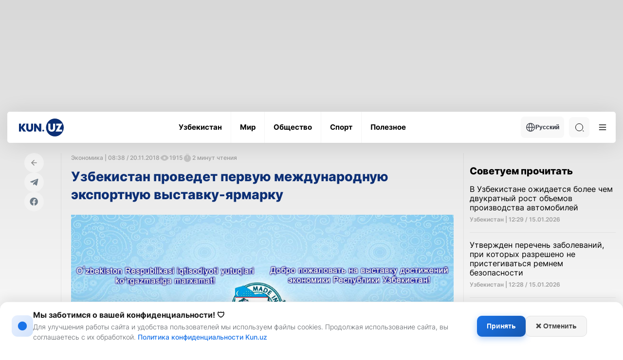

--- FILE ---
content_type: text/css
request_url: https://kun.uz/assets/66844a27/css/style.min.css?v=1769401762
body_size: 33042
content:
@font-face {
    font-family: Inter;
    font-display: swap;
    src: url("../fonts/Inter-Thin.woff2") format("woff2");
    font-weight: 100;
    font-style: normal;
}
@font-face {
    font-family: Inter;
    font-display: swap;
    src: url("../fonts/Inter-ExtraLight.woff2") format("woff2");
    font-weight: 200;
    font-style: normal;
}
@font-face {
    font-family: Inter;
    font-display: swap;
    src: url("../fonts/Inter-Light.woff2") format("woff2");
    font-weight: 300;
    font-style: normal;
}
@font-face {
    font-family: Inter;
    font-display: swap;
    src: url("../fonts/Inter-Regular.woff2") format("woff2");
    font-weight: 400;
    font-style: normal;
}
@font-face {
    font-family: Inter;
    font-display: swap;
    src: url("../fonts/Inter-Medium.woff2") format("woff2");
    font-weight: 500;
    font-style: normal;
}
@font-face {
    font-family: Inter;
    font-display: swap;
    src: url("../fonts/Inter-SemiBold.woff2") format("woff2");
    font-weight: 600;
    font-style: normal;
}
@font-face {
    font-family: Inter;
    font-display: swap;
    src: url("../fonts/Inter-Bold.woff2") format("woff2");
    font-weight: 700;
    font-style: normal;
}
@font-face {
    font-family: Inter;
    font-display: swap;
    src: url("../fonts/Inter-ExtraBold.woff2") format("woff2");
    font-weight: 800;
    font-style: normal;
}
@font-face {
    font-family: Inter;
    font-display: swap;
    src: url("../fonts/Inter-Black.woff2") format("woff2");
    font-weight: 900;
    font-style: normal;
}
@font-face {
    font-family: PTSerif;
    font-display: swap;
    src: url("../fonts/PTSerif-Regular.woff2") format("woff2");
    font-weight: 400;
    font-style: normal;
}
/* VARIABLES */
:root {
    --font-family-serif: "PTSerif", sans-serif;
    --main-font-family: "Inter", serif;
    --main-font-size: 16px;
    --main-font-weight: 300;
    --main-line-height: 120%;
    --main-text-color: #33323d;
    --inter-nav-title: #242833;
    --footer-icon: #0b0b0b;
    --white: #fff;
    --white-black-08: rgba(255,255,255,.8);
    --dark-primary: #0c2f75;
    --card-title: #242833;
    --error-color: #e31e24;
    --light-text-color: #474747;
    --black: #000000;
    --black-white: #000000;
    --white-gray: #ffffff;
    --social-item-bg: #181e32;
    --social-connect: #e8e8e8;
    --linear-bg: linear-gradient(105.41deg, #17206a 0%, #000f8c 100%);
    --input-bg: #ffffff;
    --file-upload-text: #71737a;
    --form-border-color: #e1e0e6;
    --text-hover-color: #0035a0;
}
.news-inner__author {
    margin-top: 24px;
    margin-bottom: 16px;
    padding: 16px 20px;
    background: linear-gradient(135deg, #f8f9fa 0%, #e9ecef 100%);
    border-radius: 12px;
    display: flex;
    align-items: center;
    gap: 16px;
    text-decoration: none;
    transition: all 0.3s ease;
    border: 1px solid rgba(0,0,0,0.05);
}
.news-inner__author:hover {
    background: linear-gradient(135deg, #e9ecef 0%, #dee2e6 100%);
    transform: translateY(-2px);
    box-shadow: 0 4px 12px rgba(0,0,0,0.1);
}
.news-inner__author-avatar {
    width: 56px;
    height: 56px;
    border-radius: 50%;
    overflow: hidden;
    border: 3px solid #fff;
    box-shadow: 0 2px 8px rgba(0,0,0,0.15);
    flex-shrink: 0;
}
.news-inner__author-avatar img {
    width: 100%;
    height: 100%;
    object-fit: cover;
    object-position: top;
    display: block;
    min-width: 100%;
    min-height: 100%;
}
.news-inner__author-details {
    display: flex;
    flex-direction: column;
    gap: 4px;
}
.news-inner__author-label {
    font-size: 12px;
    color: #6c757d;
    text-transform: uppercase;
    letter-spacing: 0.5px;
    font-weight: 500;
}
.news-inner__author-name {
    font-size: 17px;
    font-weight: 700;
    color: #1a1a1a;
}
.news-inner__author:hover .news-inner__author-name {
    color: var(--text-hover-color);
}


body.dark {
    --main-text-color: #ffffff;
    --inter-nav-title: #fff;
    --footer-icon: #ffffff;
    --white: #1a1b1d;
    --white-black-08: rgba(0,0,0,.8);
    --dark-primary: #ffffff;
    --card-title: #828282;
    --error-color: #ff373c;
    --light-text-color: #878787;
    --black: #BABABA;
    --black-white: #ffffff;
    --white-gray: #373737;
    --social-item-bg: #ffffff;
    --social-connect: #0b0b0b;
    --linear-bg: #151515;
    --input-bg: #222222;
    --file-upload-text: #71737a;
    --form-border-color: rgba(135, 135, 135, 0.35);
    --text-hover-color: #3F51B5;
}

/* GENERAL */
* {
    box-sizing: border-box;
    padding: 0;
    margin: 0;
}

html {
    height: 100%;
    scroll-behavior: smooth;
}

body {
    display: flex;
    flex-direction: column;
    height: 100%;
    margin: 0;
    justify-content: space-between;
    padding: 0;
    font-family: var(--main-font-family);
    font-size: var(--main-font-size);
    font-weight: var(--main-font-weight);
    line-height: var(--main-line-height);
    color: var(--main-text-color);
    background-color: var(--white);
    overflow-x: hidden;
}

.mt-15 {
    margin-top: 15px;
}

.mb-40 {
    margin-bottom: 40px !important;
}

.mb-30 {
    margin-bottom: 30px !important;
}

.contact__bg.--dark {
    display: none;
}

body.dark .header-dropdown__regions {
    background-color: #1c293b;
}
body.dark .header-categories::before {
    content: "";
    position: absolute;
    top: 0;
    right: 0;
    width: 82%;
    height: 100%;
    border-top: 37px solid #1e242d !important;
    border-left: 150px solid transparent;
    z-index: -1;
    opacity: 1 !important;
}
body.dark .news-inner__content-page a {
    color: #3f51b5;
}
body.dark .main-news__left-hero-content {
    background-color: #1e242d;
}
body.dark .advertising__geo .advertising__geo-content-img img.--dark {
    display: block;
}
body.dark .advertising__geo .advertising__geo-content-img img.--light {
    display: none;
}
body.dark .header-dropdown__img .--dark {
    display: block;
}
body.dark .header-dropdown__img .--light {
    display: none;
}
body.dark .not-found__img {
    opacity: 0.6;
}
body.dark .contact__bg.--dark {
    display: block;
}
body.dark .contact__bg.--light {
    display: none;
}
body.dark .contact__right-item {
    background-color: #1e242d;
}
body.dark .main::after {
    content: none;
}
body.dark .header-bottom {
    background-color: #1c293d;
}
body.dark .header-bottom__item {
    border-color: #1a1b1d;
}
body.dark .header-bottom__search {
    background-color: #1e242d;
}
body.dark .header-dropdown__settings label {
    background: #1a1b1d;
}
body.dark .header-dropdown__settings {
    border-color: #fff;
}
body.dark .header-bottom__search .search-icon {
    border-color: #fff;
}
body.dark .header-bottom__search .search-button::after {
    background-color: #fff;
}
body.dark .header-bottom__search .search-button::before {
    background-color: #fff;
}
body.dark .header-bottom__search.active .header-bottom__search-input {
    background-color: #1a1b1d;
    color: #fff;
    border-color: rgba(255, 255, 255, 0.1);
}
body.dark .small-cards__default-item.active {
    background-color: #1c293d;
}
body.dark .reload-icon,
body.dark .point-view__footer-btn.active .reload-icon {
    filter: brightness(0) invert(1);
}
body.dark .audio__player {
    background-color: #1e242d;
}
body.dark .fast-news__bg::after {
    background-image: url(../img/fast-news-bg2.png);
}
body.dark .news-city__content-head {
    background: linear-gradient(#292924, #1a1b1d);
}
body.dark .file__result-item .title::before {
    filter: brightness(0) invert(1);
}
body.dark .file__result-item .size {
    border-color: #fff;
}
body.dark .upload.file .file__preview svg path {
    stroke: #fff;
}
body.dark .main-motivation__right-slide-text {
    color: #fff;
}
body.dark .main-motivation__left-content {
    border-color: #343d49;
}
body.dark .main-motivation__right-content {
    background-color: rgba(30, 36, 45, 0.9);
}
body.dark .big-title__link {
    background-image: url(../img/icons/link2.svg);
}
body.dark .news-city__nav-text {
    color: #fff;
}
body.dark .main-news__left-viewer-item.blue {
    background-color: #172b33 !important;
}
body.dark .main-news__left-viewer-item.green {
    background-color: #173125 !important;
}
body.dark .main-news__left-viewer-item.yellow {
    background-color: #30271a !important;
}
body.dark .main-news__left-viewer-item:hover {
    box-shadow: 10px 10px 0px 0px var(--main-bg-color);
}
body.dark .main-news__left-hero-content::before {
    background-image: url("../img/gradient-dark.svg");
}
body.dark .video-play {
    background-image: url("../img/icons/gray-play.svg");
}
body.dark .main-interview {
    background-color: #1e242d;
}
body.dark .main-videos__small-slide-wrapper {
    background-color: #1e242d;
}
body.dark .main-business__slide-wrapper {
    background-color: #1e242d;
}
body.dark .main-videos__big-slide-btn,
body.dark .main-videos__small-slide-title,
body.dark .main-videos__small-slide-btn,
body.dark .main-interview__item-title,
body.dark .main-videos__big-slide-title {
    color: var(--black);
}
body.dark .main-business__slide-text,
body.dark .main-motivation__right-nav-text,
body.dark .footer-bottom__text {
    color: var(--black);
}
body.dark .news-city__wrapper::after {
    background-color: var(--section-bg);
}
body.dark .about__banner::after {
    opacity: 1;
    background-color: var(--section-bg);
}
body.dark .about__application {
    background-color: var(--section-bg);
}
body.dark .point-view__footer-btn {
    background-color: #3f3f3f;
}
body.dark .topics__item-bg::after {
    background-color: rgba(0, 0, 0, 0.8);
}
body.dark .topics__item-num {
    color: #3d3d3d;
}
body.dark .advertising__title strong,
body.dark .advertising__geo strong {
    color: #ffffff;
}
body.dark .advertising__head h2,
body.dark .advertising__block-title {
    color: #ffffff;
}
body.dark .advertising__contact-title,
body.dark .advertising__contact-text {
    color: var(--black);
}
body.dark .advertising__download-item:hover {
    box-shadow: 0 12.83438px 200px -4.27813px rgba(255, 255, 255, 0.1);
}
body.dark .header-bottom__lang-btn {
    background-color: #1e242d !important;
    color: #fff;
}
body.dark .header-bottom__lang-btn img {
    filter: brightness(0) invert(1);
}
body.dark .header-bottom__lang.active .header-bottom__lang-btn,
body.dark .header-bottom__lang-item {
    background-color: #1c293d;
    border-top: 1px solid #1a1b1d;
}
body.dark .header-bottom__lang.active .header-bottom__lang-btn:hover a,
body.dark .header-bottom__lang-item:hover a {
    color: #ffffff;
}
body.dark .header-bottom__lang.active .header-bottom__lang-list {
    background: #1c293d;
    width: auto;
}
body.dark .header-dropdown__item .header-dropdown__link {
    color: #bababa;
}
body.dark .header-dropdown__settings-text {
    color: #ccd0db;
}
body.dark .header-dropdown__settings-title {
    color: #ffffff;
}
body.dark .header-dropdown__settings label:after {
    background-color: #828282;
}
body.dark .logo-dark {
    display: block;
}
body.dark .logo-light {
    display: none;
}
body.dark .header-dropdown {
    background-color: #1c293d;
}
body.dark .header-dropdown__settings-item:not(:last-child) {
    border-color: #fff;
}
body.dark .header-bottom__menu svg path {
    stroke: #ffffff;
}
body.dark .news-inner__content-title,
body.dark .news-inner__content-stats span {
    color: #ffffff;
}
body.dark .news-inner__content-page blockquote::before,
body.dark .news-inner__content-page blockquote::after {
    background-color: transparent;
    background-image: url("../img/icons/blockquote-white.svg");
}
body.dark .file__result-item .title,
body.dark .file__result-item .status {
    color: #ffffff;
}
body.dark .contact__right-app:hover path {
    fill: #ffffff;
}
body.dark .contact__right-app path {
    fill: rgba(255, 255, 255, 0.6);
}
body.dark .footer-top__apps-item:hover svg,
body.dark .footer-top__social-item:hover svg {
    box-shadow: none;
    mix-blend-mode: normal;
}
body.dark .footer-top__apps-item:hover svg path,
body.dark .footer-top__social-item:hover svg path {
    fill: #ffffff;
}
body.dark .footer-top__apps-item svg path,
body.dark .footer-top__social-item svg path {
    fill: rgba(255, 255, 255, 0.6);
}

.logo-dark {
    display: none;
}

.main {
    position: relative;
}
.main::after {
    content: "";
    top: 0;
    position: absolute;
    left: 0;
    z-index: -2;
    right: 0;
    height: 800px;
    width: 100%;
    background-image: linear-gradient(180deg, #d8d8d8 0%, #fff 100%);
}

h1,
h2,
h3,
h4,
h5,
h6,
p {
    margin: 0;
}

img {
    object-fit: cover;
    display: block;
    height: auto;
}

ul {
    margin: 0;
    padding-left: 0;
    list-style: none;
}

li {
    display: inherit;
}

button {
    border: none;
    cursor: pointer;
}

a {
    display: block;
    text-decoration: none;
}

.mouse {
    width: 40px;
    height: 40px;
    background-color: transparent;
    position: absolute;
    top: 50%;
    left: 50%;
    z-index: 90000;
    user-select: none;
    pointer-events: none;
    border-radius: 50%;
    transition: width 0.2s ease-in-out, height 0.2s ease-in-out;
    box-shadow: 0 0 5px 1px rgba(12, 47, 117, 0.0823529412);
    border: 1px solid rgba(12, 47, 117, 0.0823529412);
    transform: translate(-50%, -50%);
}
.mouse-hovered {
    border-radius: 4px;
}
.mouse:after {
    content: "";
    width: 2px;
    height: 2px;
    background-color: rgba(12, 47, 117, 0.1725490196);
    position: absolute;
    top: 50%;
    left: 50%;
    transform: translate(-50%, -50%);
}

.banner {
    width: 100%;
    margin-bottom: 31px;
}
.banner img {
    width: 100%;
}

.hidden-title {
    position: absolute;
    left: -9999px;
    top: auto;
    width: 1px;
    height: 1px;
    overflow: hidden;
}

.video-play {
    width: 16px;
    height: 16px;
    border-radius: 50%;
    background-image: url("../img/icons/blue-play.svg");
    background-repeat: no-repeat;
    background-position: center center;
    background-size: 100% 100%;
}

.video-play-gray {
    width: 16px;
    height: 16px;
    border-radius: 50%;
    background-image: url("../img/icons/gray-play.svg");
    background-repeat: no-repeat;
    background-position: center center;
    background-size: 100% 100%;
}

.verified-tick {
    width: 20px;
    height: 20px;
    margin-left: 10px;
    border-radius: 50%;
    background-image: url("../img/icons/verified-tick.svg");
    background-repeat: no-repeat;
    background-position: center center;
    background-size: 100% 100%;
}

.reload-icon {
    width: 24px;
    height: 24px;
    border-radius: 50%;
    background-image: url("../img/icons/reload.svg");
    background-repeat: no-repeat;
    background-position: center center;
    background-size: 100% 100%;
}

.eye-icon {
    width: 20px;
    height: 20px;
    background-image: url("../img/icons/eye.svg");
    background-repeat: no-repeat;
    background-position: center center;
    background-size: 100% 100%;
}

.timer-icon {
    border-radius: 50%;
    width: 20px;
    height: 20px;
    background-image: url("../img/icons/timer.svg");
    background-repeat: no-repeat;
    background-position: center center;
    background-size: 100% 100%;
}

@-webkit-keyframes shine {
    100% {
        left: 125%;
    }
}
@keyframes shine {
    100% {
        left: 125%;
    }
}
.main-ad-banner {
    min-height: 220px;
}

.container {
    max-width: 1400px;
    margin: 0 auto;
    padding: 0 15px !important;
}

@media only screen and (max-width: 1600px) {
    .container {
        max-width: 1400px;
        margin: 0 auto;
        padding: 0 15px !important;
    }
}
.header {
    position: relative;
    margin-top: 10px;
}
.header-categories {
    padding-top: 10px;
    padding-bottom: 8px;
    border-radius: 5px;
    padding-left: 269px;
    position: relative;
    overflow: hidden;
    margin: 0 auto;
    max-width: 1370px;
    width: 100%;
}
.header-categories::before {
    content: "";
    position: absolute;
    top: 0;
    right: 0;
    width: 82%;
    height: 100%;
    border-top: 37px solid #f2f2f2;
    border-left: 150px solid transparent;
    z-index: -1;
}
.header-categories--fixed::before {
    border-top: 37px solid #ddd !important;
}
.header-categories__list {
    display: flex;
    gap: 40px;
}
.header-categories__link {
    font-size: 14px;
    color: var(--black);
    font-weight: 500;
}
.header-ads a {
    display: flex;
    align-items: center;
}
.header-ads span {
    font-size: 12px;
    color: #000;
    font-weight: 700;
    margin-left: 7px;
    font-size: 11px;
    line-height: 120%;
    font-weight: 700;
    color: var(--black);
    margin-bottom: 0;
}
.header-top {
    display: flex;
    align-items: center;
    padding: 15px 0;
    justify-content: space-between;
    position: relative;
}
.header-top__title {
    font-size: 13px;
    line-height: 120%;
    font-weight: 700;
    color: var(--card-title);
    margin-bottom: 0;
}
.header-top__list {
    display: flex;
    align-items: center;
}
.header-top__item {
    position: relative;
    transition: all 0.2s ease;
    padding: 2px 10px;
}
.header-top__item:hover .header-top__link {
    color: #0035a0;
}
.header-top__item:hover::after {
    width: 100%;
}
.header-top__item::after {
    content: "";
    z-index: -1;
    position: absolute;
    left: 50%;
    top: 50%;
    transform: translate(-50%, -50%);
    background-color: #dadada;
    height: 100%;
    width: 0;
    transition: all 0.2s ease;
}
.header-top__item:not(:last-child) {
    border-right: 1px solid var(--card-title);
}
.header-top__link {
    font-size: 11px;
    line-height: 120%;
    font-weight: 600;
    color: var(--black);
    margin-bottom: 0;
}
.header-top__indicator {
    position: absolute;
    background-color: #dadada;
    top: 12px;
    height: 24px;
    z-index: -1;
    border-radius: 4px;
    transition: all 0.25s ease-in-out;
    transform: scaleX(0);
}
.header-bottom {
    border-radius: 5px;
    position: relative;
    z-index: 101;
    background-color: var(--white);
    box-shadow: 0px 4px 44px 0px rgba(0, 0, 0, 0.12);
}
.header-bottom__wrap {
    display: flex;
    align-items: center;
    justify-content: space-between;
    max-width: 1370px;
    margin: 0 auto;
}
.header-bottom__right {
    display: flex;
    align-items: center;
}
.header-bottom__logo {
    width: 92px;
    height: 36px;
    margin: 14px 0 14px 24px;
}
.header-bottom__list {
    display: flex;
    align-items: center;
    overflow: hidden;
}
.header-bottom__item {
    position: relative;
    -webkit-transition: all 0.4s cubic-bezier(0.68, -0.55, 0.265, 1.55);
    -o-transition: all 0.4s cubic-bezier(0.68, -0.55, 0.265, 1.55);
    transition: all 0.4s cubic-bezier(0.68, -0.55, 0.265, 1.55);
    padding: 23px 18px;
    cursor: pointer;
}
.header-bottom__item:not(:last-child) {
    border-right: 1px solid rgba(229, 229, 229, 0.3764705882);
}
.header-bottom__item:hover .header-bottom__link span {
    color: var(--text-hover-color);
}
.header-bottom__link {
    font-size: 15px;
    line-height: 120%;
    font-weight: 700;
    color: var(--black-white);
    margin-bottom: 0;
    transition: all 0.3s ease;
    overflow: hidden;
}
.header-bottom__link span {
    transition: all 0.3s ease;
    position: relative;
    transform-origin: 50% 0;
    transform: translateY(0);
    display: block;
}
.header-bottom__link span::after {
    content: attr(data-text);
    height: 100%;
    left: 0;
    position: absolute;
    -webkit-transform: translateY(120%);
    transform: translateY(120%);
    transition: all 0.3s;
    color: #0042c5 !important;
    width: 100%;
}
.header-bottom__lang {
    position: relative;
}
.header-bottom__lang.active .header-bottom__lang-list {
    height: 118px;
    visibility: visible;
    border-top-right-radius: 0;
    border-top-left-radius: 0;
    box-shadow: 0px 10px 44px 0px rgba(0, 0, 0, 0.12);
}
.header-bottom__lang.active .header-bottom__lang-btn {
    border-bottom-right-radius: 0;
    border-bottom-left-radius: 0;
    background-color: var(--white);
    box-shadow: 0px -10px 44px 0px rgba(0, 0, 0, 0.12);
}
.header-bottom__lang-list {
    position: absolute;
    overflow: hidden;
    transition: all 0.2s ease;
    top: 100%;
    height: 0;
    visibility: hidden;
    left: 0;
    width: 100%;
    border-radius: 8px;
    background-color: var(--white);
}
.header-bottom__lang-item {
    padding: 10px 9px;
    position: relative;
    z-index: 10;
    width: 86px;
}
.header-bottom__lang-item a {
    font-size: 12px;
    text-align: center;
    font-weight: 500;
    color: var(--black);
}
.header-bottom__lang-item:not(:last-child) {
    border-bottom: 1px solid var(--black) 10;
}
.header-bottom__lang-item button {
    background-color: transparent;
}
.header-bottom__lang-btn {
    gap: 7px;
    display: flex;
    align-items: center;
    border-radius: 8px;
    padding: 12px 10px;
    background-color: #f8f8f8;
    outline: none;
    border: none !important;
    font-size: 12px;
    line-height: 120%;
    font-weight: 700;
    color: var(--inter-nav-title);
    margin-bottom: 0;
}
.header-bottom__ads {
    max-width: 160px;
    max-height: 24px;
    width: 160px;
    height: 24px;
    display: none;
}
.header-bottom__search {
    border-radius: 8px;
    padding: 12px 10px;
    width: 42px;
    height: 42px;
    background-color: #f8f8f8;
    position: relative;
    cursor: pointer;
    margin-left: 10px;
}
.header-bottom__search.active .header-bottom__search-input {
    visibility: visible;
    width: 340px;
    border: 1px solid rgba(0, 0, 0, 0.16);
    transition: all 0.3s ease;
}
.header-bottom__search.active .search-button::before,
.header-bottom__search.active .search-button::after {
    width: 24px;
}
.header-bottom__search.active .search-button .search-icon {
    width: 0;
    height: 0;
    border-color: transparent;
}
.header-bottom__search .center-position {
    position: absolute;
    top: 50%;
    left: 50%;
    transform: translate(-50%, -50%);
}
.header-bottom__search .search-button {
    width: 42px;
    height: 42px;
    background-color: transparent;
    transition: all 0.3s ease-in-out;
    cursor: pointer;
}
.header-bottom__search .search-button::before {
    content: "";
    position: absolute;
    top: 14px;
    right: 12px;
    width: 0;
    height: 1px;
    margin-top: -2px;
    background-color: #000;
    transform: rotate(-45deg);
    transform-origin: right top;
}
.header-bottom__search .search-button::after {
    content: "";
    position: absolute;
    bottom: 12px;
    right: 12px;
    width: 3px;
    height: 1px;
    /* margin-top: -2px; */
    background-color: #000;
    transform: rotate(45deg);
    transform-origin: right bottom;
}
.header-bottom__search .search-icon {
    position: absolute;
    display: block;
    top: calc(50% - 8px);
    left: calc(50% - 8px);
    width: 16px;
    height: 16px;
    border-radius: 50%;
    border-width: 1px;
    border-style: solid;
    border-color: #000;
}
.header-bottom__search .search-button::before,
.header-bottom__search .search-button::after,
.header-bottom__search .search-button .search-icon {
    transition: all 0.3s ease-in-out;
}
.header-bottom__search-img {
    position: absolute;
    top: 50%;
    right: 12px;
    transform: translateY(-50%);
    z-index: 10;
}
.header-bottom__search-input {
    position: absolute;
    transition: all 0.3s ease;
    top: 0;
    height: 100%;
    border-radius: 8px;
    right: 0;
    width: 0;
    visibility: hidden;
    border-radius: 6px;
    border: 1px solid transparent;
    background: #fff;
    padding: 13px 22px;
    box-shadow: 0px 4px 44px 0px rgba(0, 0, 0, 0.12);
}
.header-bottom__search-input:focus {
    outline: none;
}
.header-bottom__menu {
    width: 24px;
    background: transparent;
    border: none;
    height: 24px;
    padding: 0px;
    position: relative;
    overflow: hidden;
    margin: 0 15px;
}
.header-bottom__menu .line {
    fill: none;
    stroke: black;
    stroke-width: 6;
    transition: stroke-dasharray 600ms cubic-bezier(0.4, 0, 0.2, 1), stroke-dashoffset 600ms cubic-bezier(0.4, 0, 0.2, 1);
}
.header-bottom__menu .line1 {
    stroke-dasharray: 60 207;
    stroke-width: 6;
}
.header-bottom__menu .line2 {
    stroke-dasharray: 60 60;
    stroke-width: 6;
}
.header-bottom__menu .line3 {
    stroke-dasharray: 60 207;
    stroke-width: 6;
}
.header-bottom__menu.active .line1 {
    stroke-dasharray: 90 207;
    stroke-dashoffset: -134;
    stroke-width: 6;
}
.header-bottom__menu.active .line2 {
    stroke-dasharray: 1 60;
    stroke-dashoffset: -30;
    stroke-width: 6;
}
.header-bottom__menu.active .line3 {
    stroke-dasharray: 90 207;
    stroke-dashoffset: -134;
    stroke-width: 6;
}
.header-bottom__menu:hover span:after {
    left: -5px;
}
.header-bottom__menu:hover span:before {
    left: 5px;
}
.header-bottom__menu span.active {
    background: #fff;
}
.header-bottom__menu span.active::after, .header-bottom__menu span.active::before {
    top: 0px;
    left: 0px;
}
.header-bottom__menu span.active:after {
    transform: rotate(-45deg);
    -webkit-transform: rotate(-45deg);
    -moz-transform: rotate(-45deg);
    -ms-transform: rotate(-45deg);
}
.header-bottom__menu span.active:before {
    transform: rotate(45deg);
    -webkit-transform: rotate(45deg);
    -moz-transform: rotate(45deg);
    -ms-transform: rotate(45deg);
}
.header-bottom__menu:focus {
    outline: none;
}
.header-bottom__menu span {
    display: inline-block;
    width: 80%;
    height: 2px;
    background: #3a4c66;
    position: absolute;
    top: 50%;
    left: 0;
    transform: translateY(-50%);
    transition: all 0.2s;
}
.header-bottom__menu span:before,
.header-bottom__menu span:after {
    content: "";
    position: absolute;
    width: 100%;
    background: #3a4c66;
    height: 2px;
    left: 0px;
    transition: all 0.3s;
}
.header-bottom__menu span:before {
    top: 8px;
}
.header-bottom__menu span:after {
    bottom: 8px;
}
.header-wrapper {
    position: relative;
}
.header-wrapper.fixed {
    position: fixed;
    top: 0;
    left: 0;
    z-index: 9999999;
    max-width: 100%;
    width: 100%;
    transform: translateY(0%);
    animation: header-fade 0.2s ease-in-out both;
}
.header-wrapper.fixed .header-bottom__logo {
    margin-left: 0;
}
@keyframes header-fade {
    0% {
        transform: translateY(-100%);
    }
    100% {
        transform: translateY(0);
    }
}
.header-dropdown {
    padding-bottom: 40px;
    height: 0;
    min-height: 0;
    display: flex;
    visibility: hidden;
    overflow: hidden;
    transform: translateY(-10px);
    transition: opacity 0.3s ease;
    opacity: 0;
    justify-content: space-between;
    position: absolute;
    top: 100%;
    width: 100%;
    left: 0;
    z-index: 100;
    border-radius: 5px;
    background: var(--white);
    box-shadow: 0px 4px 44px 0px rgba(0, 0, 0, 0.12);
}
.header-dropdown.active {
    opacity: 1;
    height: 290px;
    min-height: 290px;
    visibility: visible;
    left: 50%;
    top: 64px;
    max-width: 1370px;
    transform: translateX(-50%);
}
.header-dropdown.active .header-dropdown__img img:nth-child(1) {
    animation: img-fade 0.5s ease-in-out both;
}
@keyframes img-fade {
    0% {
        opacity: 0;
        transform: translate(-50%, -40%);
    }
    80% {
        opacity: 1;
        transform: translate(-50%, -60%);
    }
    100% {
        transform: translate(-50%, -50%);
    }
}
.header-dropdown__regions {
    position: absolute;
    bottom: 0;
    left: 0;
    display: flex;
    background-color: #ffffff;
    justify-content: space-between;
    width: 100%;
    box-shadow: 0 0 44px 0 rgba(0, 0, 0, 0.1);
}
.header-dropdown__regions .region-item__link {
    padding: 10px 10px;
    font-size: 12px;
    color: var(--black);
    font-weight: 600;
    white-space: nowrap;
}
.header-dropdown__regions .region-item__link:hover {
    text-decoration: underline;
}
.header-dropdown__menu {
    padding: 50px 0;
    display: flex;
    flex: 1;
    position: relative;
}
.header-dropdown__list {
    padding: 0 40px;
    position: relative;
    z-index: 1;
}
.header-dropdown__list:not(:last-child) {
    border-right: 1px solid rgba(229, 229, 229, 0.3764705882);
}
.header-dropdown__list.active {
    border-right: 0;
}
.header-dropdown__list.active .header-dropdown__link {
    font-size: 18px;
    line-height: 120%;
    font-weight: 600;
    color: #032058;
    margin-bottom: 0;
}
.header-dropdown__item {
    padding: 8px 0;
}
.header-dropdown__item:hover .header-dropdown__link {
    color: #0035a0;
}
.header-dropdown__link {
    transition: color 0.2s ease;
    font-size: 18px;
    line-height: 120%;
    font-weight: 700;
    color: #032058;
    margin-bottom: 0;
}
.header-dropdown__img {
    position: absolute;
    width: 280px;
    height: 180px;
    max-width: 280px;
    right: 50px;
    top: 50%;
    transform: translateY(-50%);
}
.header-dropdown__img .--dark {
    display: none;
}
.header-dropdown__img img {
    width: 100%;
    height: 100%;
    object-fit: contain;
    position: absolute;
    top: 50%;
    left: 50%;
    transform: translate(-50%, -50%);
}
.header-dropdown__img img:nth-child(1) {
    z-index: 1;
}
.header-dropdown__settings {
    width: 266px;
    border-left: 1px solid rgba(0, 0, 0, 0.062745098);
    padding-top: 29px;
}
.header-dropdown__settings input[type=checkbox] {
    height: 0;
    width: 0;
    display: none;
    visibility: hidden;
}
.header-dropdown__settings label {
    cursor: pointer;
    text-indent: -9999px;
    width: 46px;
    height: 28px;
    background: #ebebeb;
    display: block;
    border-radius: 100px;
    position: relative;
}
.header-dropdown__settings label:after {
    content: "";
    position: absolute;
    top: 50%;
    transform: translateY(-50%);
    left: 2px;
    width: 24px;
    height: 24px;
    background: #fff;
    border-radius: 24px;
    transition: 0.3s;
}
.header-dropdown__settings input:checked + label {
    background: #0c2f75;
}
.header-dropdown__settings input:checked + label:after {
    left: calc(100% - 2px);
    transform: translate(-100%, -50%);
}
.header-dropdown__settings label:active:after {
    width: 30px;
}
.header-dropdown__settings-item {
    display: flex;
    align-items: center;
    justify-content: space-between;
    padding: 18px 23px 17px 30px;
}
.header-dropdown__settings-item:not(:last-child) {
    border-bottom: 1px solid rgba(0, 0, 0, 0.062745098);
}
.header-dropdown__settings-title {
    padding-left: 30px;
    font-size: 13px;
    line-height: 120%;
    font-weight: 800;
    color: var(--black);
    margin-bottom: 0;
}
.header-dropdown__settings-text {
    font-size: 14px;
    line-height: 120%;
    font-weight: 600;
    color: var(--card-title);
    margin-bottom: 0;
}
.header-dropdown__settings-theme {
    position: relative;
}
.header-dropdown__settings-theme label {
    width: 54px;
    background: #ebebeb;
}
.header-dropdown__settings-theme .moon {
    position: absolute;
    top: 50%;
    transform: translateY(-50%);
    z-index: 1;
    width: 16px;
    height: 16px;
    right: 6px;
    user-select: none;
    pointer-events: none;
    background-image: url("../img/moon-dark.svg");
    transition: all 0.2s ease;
}
.header-dropdown__settings-theme .sun {
    position: absolute;
    top: 50%;
    transform: translateY(-50%);
    left: 6px;
    width: 16px;
    height: 16px;
    user-select: none;
    pointer-events: none;
    background-image: url("../img/sun-light.svg");
    transition: all 0.2s ease;
    z-index: 1;
}
.header-dropdown__settings-theme label:after {
    background: #0c2f75;
}
.header-dropdown__settings-theme input:checked + label {
    background: #ebebeb;
}
.header-dropdown__settings-theme input:checked + label .moon {
    background-image: url("../img/moon-light.svg");
}
.header-dropdown__settings-theme input:checked + label .sun {
    background-image: url("../img/sun-dark.svg");
}

.footer-top {
    display: flex;
    align-items: center;
    justify-content: space-between;
    margin-bottom: 16px;
    padding-bottom: 14px;
    border-bottom: 1px solid rgba(0, 0, 0, 0.062745098);
}
.footer-top__logo img {
    mix-blend-mode: darken;
}
.footer-top__list {
    display: flex;
    gap: 28px;
    align-items: center;
    overflow: hidden;
}
.footer-top__item {
    transition: all 0.3s ease-in-out;
}
.footer-top__item:hover .footer-top__link {
    transform: translateY(-105%);
}
.footer-top__link {
    position: relative;
    font-size: 16px;
    line-height: 28px;
    font-weight: 600;
    color: var(--card-title);
    margin-bottom: 0;
    transform-origin: 50% 0;
    transition: all 0.3s ease;
    white-space: nowrap;
}
.footer-top__link::after {
    content: attr(data-title);
    height: 100%;
    position: absolute;
    -webkit-transform: translateY(100%);
    transform: translateY(100%);
    transition: all 0.3s;
    width: 100%;
    left: 0;
    color: #0035a0;
    z-index: 1;
}
.footer-top__social-list {
    display: flex;
    gap: 32px;
    align-items: center;
}
.footer-top__social-item {
    transition: all 0.2s ease;
}
.footer-top__social-item svg {
    transition: all 0.2s ease;
}
.footer-top__social-item:hover path {
    fill: #0035a0;
}
.footer-top__social-item:hover svg {
    mix-blend-mode: darken;
    box-shadow: 0px 15px 5px -5px rgba(0, 0, 0, 0.1254901961);
    transform: translateY(-5px);
}
.footer-top__social-item img {
    width: 20px;
    height: 20px;
    object-fit: contain;
}
.footer-top__apps-list {
    display: flex;
    gap: 10px;
    align-items: center;
}
.footer-top__apps-item {
    transition: all 0.3s ease-in-out;
}
.footer-top__apps-item svg {
    transition: all 0.2s ease;
}
.footer-top__apps-item:hover path {
    fill: #0035a0;
}
.footer-top__apps-item:hover svg {
    mix-blend-mode: darken;
    box-shadow: 0px 15px 5px -5px rgba(0, 0, 0, 0.1254901961);
    transform: translateY(-5px);
}
.footer-top__apps-item img {
    width: 146px;
    object-fit: contain;
}
.footer-bottom__text {
    font-size: 12px;
    line-height: 20px;
    font-weight: 400;
    color: rgba(0, 0, 0, 0.65);
    margin-bottom: 26px;
}

.main-news {
    margin-top: 21px;
    display: grid;
    gap: 32px;
    padding-bottom: 27px;
    grid-template-columns: 1010px 1fr;
}
.main-news__left-ads {
    width: 100%;
    display: block;
    margin-bottom: 15px;
}
.main-news__left-ads img {
    width: 100%;
}
.main-news__left-daily {
    display: grid;
    gap: 36px;
    grid-template-columns: 674px 1fr;
}
.main-news__left .our-team__banner + .main-news__left-title {
    margin-top: 19px;
}
.main-news__left-title {
    font-size: 32px;
    line-height: 120%;
    font-weight: 800;
    color: var(--black);
    margin-bottom: 19px;
}
.main-news__left-hero {
    position: relative;
    min-height: 350px;
    margin-bottom: 24px;
    display: flex;
}
.main-news__left-hero:hover .main-news__left-hero-title {
    color: var(--text-hover-color);
}
.main-news__left-hero-content {
    width: 475px;
    padding: 25px 25px 25px 0;
}
.main-news__left-hero-img {
    width: calc(100% - 475px);
    overflow: hidden;
    height: auto;
    aspect-ratio: 16/9;
    position: relative;
}
.main-news__left-hero-img img {
    position: absolute;
    top: 0;
    right: 0;
    width: 100%;
    height: 100%;
}
.main-news__left-hero-title {
    transition: color 0.2s ease;
    margin-top: 15px;
    font-size: 26px;
    line-height: 120%;
    font-weight: 700;
    color: var(--black);
    margin-bottom: 15px;
}
.main-news__left-hero-text {
    font-size: 16px;
    line-height: 24px;
    font-weight: 400;
    color: var(--black);
    margin-bottom: 0px;
    display: -webkit-box !important;
    -webkit-line-clamp: 5 !important;
    -webkit-box-orient: vertical !important;
    overflow: hidden !important;
    word-break: normal;
}
.main-news__left-viewer-title {
    font-size: 20px;
    line-height: 120%;
    font-weight: 800;
    color: var(--black);
    margin-bottom: 19px;
}
.main-news__left-viewer-list {
    display: flex;
    flex-direction: column;
    gap: 14px;
}
.main-news__left-viewer-item {
    flex-direction: column;
    padding: 28px 26px 28px 27px;
    transition: transform 0.2s ease;
    position: relative;
    transition: all 0.2s ease;
    z-index: 1;
    box-shadow: 10px 10px 0px 0px transparent;
}
.main-news__left-viewer-item:hover {
    transform: translate(-10px, -10px);
}
.main-news__left-viewer-item.blue {
    background-color: #e2f1f6;
}
.main-news__left-viewer-item.blue:hover {
    box-shadow: 10px 10px 0px 0px #c6e4ee;
}
.main-news__left-viewer-item.green {
    background-color: #e2f6eb;
}
.main-news__left-viewer-item.green:hover {
    box-shadow: 10px 10px 0px 0px #c4e8d4;
}
.main-news__left-viewer-item.yellow {
    background-color: #f6eee2;
}
.main-news__left-viewer-item.yellow:hover {
    box-shadow: 10px 10px 0px 0px #f4e1c3;
}
.main-news__left-viewer-item h3 {
    font-size: 18px;
    line-height: 23px;
    font-weight: 600;
    color: var(--black);
    margin-bottom: 8px;
    margin-top: 8px;
}
.main-news__left-viewer-item p {
    font-size: 16px;
    line-height: 21px;
    font-weight: 400;
    color: var(--black);
    margin-bottom: 0;
    display: -webkit-box !important;
    -webkit-line-clamp: 5 !important;
    -webkit-box-orient: vertical !important;
    overflow: hidden !important;
    word-break: normal;
}
.main-news__right-foot {
    display: flex;
    align-items: center;
    gap: 12px;
}
.main-news__right-foot-link {
    font-size: 11px;
    line-height: 120%;
    font-weight: 500;
    color: #59a5ff;
    margin-bottom: 0;
}
.main-news__right-title {
    font-size: 20px;
    line-height: 120%;
    font-weight: 800;
    color: var(--black);
    margin-bottom: 0;
}
.main-news__right-list {
    padding-bottom: 50px;
    height: 100%;
}
.main-news__right-wrapper {
    position: relative;
}
.main-news__right-wrapper.not-shadow .main-news__right-list {
    padding-bottom: 24px;
}
.main-news__right-wrapper.not-shadow::after {
    display: none;
}
.main-news__right-wrapper::after {
    position: absolute;
    content: "";
    bottom: 0;
    left: 0;
    width: 100%;
    height: 180px;
    user-select: none;
    pointer-events: none;
    background: linear-gradient(180deg, rgba(255, 255, 255, 0) 0%, var(--white) 79.44%);
}
.main-news__right-item {
    padding: 16px 0 19px 0;
    border-bottom: 1px solid rgba(0, 0, 0, 0.062745098);
}
.main-news__right-item:hover .main-news__right-text {
    color: var(--text-hover-color);
}
.main-news__right-item.active .main-news__right-text {
    font-weight: 600;
}
.main-news__right-btn {
    position: absolute;
    bottom: 0;
    z-index: 1;
    left: 50%;
    display: flex;
    justify-content: center;
    transform: translateX(-50%);
    width: 100%;
}
.main-news__right-text {
    transition: color 0.2s ease;
    font-size: 16px;
    line-height: 120%;
    font-weight: 400;
    color: var(--black);
    margin-bottom: 8px;
}
.main-current {
    display: grid;
    margin-bottom: 30px;
}
.main-current__content {
    display: flex;
    gap: 36px;
}
.main-current__wrapper {
    width: 674px;
}
.main-current__big:hover .main-current__big-title {
    color: var(--text-hover-color);
}
.main-current__big-img {
    width: 100%;
    margin-bottom: 23px;
    position: relative;
    overflow: hidden;
    padding-bottom: 57%;
}
.main-current__big-img img {
    position: absolute;
    top: 0;
    left: 0;
    height: 100%;
    width: 100%;
}
.main-current__big-title {
    transition: color 0.2s ease;
    font-size: 25px;
    line-height: 32px;
    font-weight: 700;
    color: var(--black);
    margin-bottom: 8px;
}
.main-current__big-text {
    font-size: 16px;
    line-height: 24px;
    font-weight: 400;
    color: var(--light-text-color);
    margin-bottom: 0;
}
.main-current__small {
    flex: 1;
}
.main-current__small-link {
    padding-bottom: 20px;
    border-bottom: 1px solid rgba(0, 0, 0, 0.1254901961);
}
.main-current__small-link:hover > p {
    color: var(--text-hover-color);
}
.main-current__small-link > p {
    transition: color 0.2s ease;
    font-size: 16px;
    line-height: 120%;
    font-weight: 700;
    color: var(--black);
    margin-bottom: 0;
    margin-top: 9px;
}
.main-current__small-link-img {
    width: 100%;
    position: relative;
    overflow: hidden;
    margin-bottom: 16px;
    padding-bottom: 57%;
}
.main-current__small-link-img img {
    width: 100%;
    position: absolute;
    top: 0;
    left: 0;
    height: 100%;
    width: 100%;
}
.main-current__small-item {
    padding: 20px 0;
    border-bottom: 1px solid rgba(0, 0, 0, 0.1254901961);
}
.main-current__small-item:hover > .main-current__small-item-link {
    color: var(--text-hover-color);
}
.main-current__small-item-link {
    transition: color 0.2s ease;
    font-size: 16px;
    line-height: 120%;
    font-weight: 700;
    color: var(--black);
    margin-bottom: 0;
    margin-top: 9px;
}
.main-interview {
    margin-bottom: 30px;
    background-color: #232323;
    padding: 30px 0 28px 0;
}
.main-interview-head {
    display: flex;
    align-items: center;
    justify-content: space-between;
    margin-bottom: 20px;
}
.main-interview-head .big-title {
    margin-bottom: 0;
}
.main-interview-head .swiper-btns {
    position: relative;
}
.main-interview__list {
    display: grid;
    gap: 20px;
    grid-template-columns: repeat(4, 1fr);
}
.main-interview__item:hover .main-interview__item-title {
    color: #8ab3ff;
}
.main-interview__item-img {
    width: 100%;
    border-radius: 10px;
    overflow: hidden;
    padding-bottom: 61%;
    position: relative;
    margin-bottom: 22px;
}
.main-interview__item-img img {
    width: 100%;
    height: 100%;
    object-fit: cover;
    position: absolute;
    top: 0;
    left: 0;
}
.main-interview__item-title {
    display: -webkit-box !important;
    -webkit-line-clamp: 5 !important;
    -webkit-box-orient: vertical !important;
    overflow: hidden !important;
    word-break: normal;
    transition: all 0.2s ease;
    font-size: 22px;
    line-height: 120%;
    font-weight: 700;
    color: var(--white);
    margin-bottom: 20px;
}
.main-life {
    margin-bottom: 20px;
}
.main-life__img {
    width: 100px;
    height: 100px;
    border-radius: 50%;
    overflow: hidden;
}
.main-life__img img {
    width: 100%;
    height: 100%;
}
.main-life__wrapper {
    width: 100%;
    margin-bottom: 20px;
    display: flex;
    align-items: center;
    justify-content: space-between;
}
.main-life__content {
    display: flex;
    align-items: center;
    gap: 21px;
}
.main-life__title {
    font-size: 32px;
    line-height: 120%;
    font-weight: 800;
    color: var(--black);
    margin-bottom: 6px;
}
.main-life__text {
    font-size: 16px;
    line-height: 131%;
    font-weight: 400;
    color: var(--black);
    margin-bottom: 0;
}
.main-life__btn {
    gap: 18px;
    display: flex;
    border-radius: 8px;
    background-color: #e8e8e8;
    padding: 16px 12px 16px 32px;
    position: relative;
    z-index: 1;
    align-items: center;
    justify-content: center;
    font-size: 14px;
    line-height: 24px;
    font-weight: 700;
    color: var(--black);
    margin-bottom: 0;
}
.main-life__list {
    display: grid;
    gap: 0 40px;
    grid-template-columns: repeat(2, 1fr);
}
.main-life__desc {
    max-width: 900px;
    color: var(--black);
}
.main-life__item {
    display: flex;
    gap: 17px;
    padding: 22px 0;
    border-bottom: 1px solid rgba(0, 0, 0, 0.1254901961);
}
.main-life__item:hover .main-life__item-title {
    color: var(--text-hover-color);
}
.main-life__item.video-btn {
    cursor: pointer;
}
.main-life__item-img {
    min-width: 200px;
    max-width: 200px;
    max-height: 113px;
    min-height: 113px;
    position: relative;
    overflow: hidden;
    padding-bottom: 17%;
}
.main-life__item-img img {
    position: absolute;
    top: 0;
    left: 0;
    height: 100%;
    width: 100%;
}
.main-life__item-img .video-play {
    z-index: 2;
    content: "";
    position: absolute;
    left: 10px;
    bottom: 10px;
    width: 30px;
    height: 30px;
    background-image: url("../img/icons/white-play.svg");
    background-repeat: no-repeat;
    background-position: center;
}
.main-life__item-title {
    transition: color 0.2s ease;
    font-size: 19px;
    line-height: 24px;
    font-weight: 700;
    color: var(--black);
    margin-bottom: 0;
    margin-top: 7px;
}
.main-articles {
    margin-bottom: 40px;
}
.main-articles__list {
    display: grid;
    grid-template-columns: repeat(4, 1fr);
    gap: 32px 20px;
    margin-bottom: 30px;
}
.main-articles__item {
    position: relative;
}
.main-articles__item:hover .main-articles__item-title {
    color: var(--text-hover-color);
}
.main-articles__item-wrapper {
    padding: 18px 24px;
}
.main-articles__item-img {
    width: 100%;
    overflow: hidden;
    padding-bottom: 61%;
    position: relative;
}
.main-articles__item-img img {
    width: 100%;
    height: 100%;
    object-fit: cover;
    position: absolute;
    top: 0;
    left: 0;
}
.main-articles__item-title {
    transition: color 0.2s ease;
    font-size: 22px;
    line-height: 120%;
    font-weight: 700;
    color: var(--black);
    margin-bottom: 20px;
}
.main-articles__bg-img {
    position: absolute;
    bottom: 0;
    z-index: -1;
    left: 0;
    height: 100%;
    width: 100%;
}
.main-articles__bg-img::after {
    position: absolute;
    content: "";
    bottom: 0;
    left: 0;
    width: 100%;
    height: 100%;
    background: var(--white-black-08);
    backdrop-filter: blur(80px);
    -webkit-backdrop-filter: blur(80px);
}
.main-articles__bg-img img {
    width: 100%;
    height: 100%;
}
.main-business {
    margin-bottom: 40px;
}
.main-business-l3 {
    display: flex;
}
.main-business-l3 .main-business__slide {
    padding: 0 10px;
    width: 33.333%;
}
.main-business-l2 {
    display: flex;
}
.main-business-l2 .main-business__slide {
    width: 50%;
    flex-direction: row;
    padding: 0 10px;
}
.main-business-l2 .main-business__slide-img {
    width: 274px;
    min-height: 185px;
    padding-bottom: 0;
}
.main-business-l1 {
    display: flex;
}
.main-business-l1 .main-business__slide {
    width: 100%;
    flex-direction: row;
    padding: 0 10px;
}
.main-business-l1 .main-business__slide-img {
    width: 274px;
    min-height: 185px;
    padding-bottom: 0;
}
.main-business-l1 .main-business__slide-desc {
    margin-top: 20px;
    color: var(--white);
    opacity: 0.8;
    font-size: 14px;
}
.main-business__head {
    display: flex;
    align-items: center;
    margin-bottom: 22px;
    gap: 128px;
    justify-content: space-between;
}
.main-business__head .swiper-btns {
    position: relative;
}
.main-business__wrapper {
    display: flex;
    align-items: center;
    gap: 11px;
}
.main-business__title {
    font-size: 32px;
    line-height: 120%;
    font-weight: 800;
    color: var(--black);
    margin-bottom: 6px;
}
.main-business__text {
    max-width: 630px;
    font-size: 16px;
    line-height: 131%;
    font-weight: 400;
    color: var(--black);
    margin-bottom: 0;
}
.main-business__nav {
    display: flex;
    align-items: center;
    gap: 34px;
}
.main-business__btn {
    gap: 18px;
    display: flex;
    border-radius: 8px;
    background-color: #2046b6;
    padding: 16px 12px 16px 32px;
    position: relative;
    z-index: 1;
    white-space: nowrap;
    align-items: center;
    justify-content: center;
    font-size: 14px;
    line-height: 24px;
    font-weight: 700;
    color: var(--white);
    margin-bottom: 0;
}
.main-business__icon {
    width: 100px;
    min-width: 100px;
    height: 100px;
    border-radius: 50%;
    overflow: hidden;
    position: relative;
}
.main-business__icon img {
    width: 100%;
    height: 100%;
}
.main-business__icon-text {
    top: 45%;
    left: 45%;
    transform: translate(-50%, -50%);
    position: absolute;
    font-size: 32px;
    line-height: 28px;
    font-weight: 700;
    color: var(--white);
    margin-bottom: 0;
}
.main-business__slide {
    display: flex !important;
    flex-direction: column;
    height: auto !important;
}
.main-business__slide:hover .main-business__slide-wrapper {
    background-color: #2046b6;
}
.main-business__slide-img {
    width: 100%;
    position: relative;
    overflow: hidden;
    position: relative;
    padding-bottom: 56%;
}
.main-business__slide-img img {
    position: absolute;
    top: 0;
    left: 0;
    height: 100%;
    width: 100%;
}
.main-business__slide-wrapper {
    flex: 1;
    padding: 22px 22px 40px 22px;
    background-color: #26304d;
    transition: all 0.2s ease;
    height: 100%;
}
.main-business__slide-text {
    font-size: 20px;
    line-height: 25px;
    font-weight: 600;
    color: var(--white);
    margin-bottom: 0;
    -webkit-line-clamp: 7;
    -webkit-box-orient: vertical;
    display: -webkit-box;
    white-space: normal;
    overflow: hidden;
}
.main-motivation {
    margin-bottom: 31px;
}
.main-motivation__wrapper {
    overflow: hidden;
    display: flex;
}
.main-motivation__left {
    width: calc(75% + 18px);
}
.main-motivation__left-content {
    gap: 18px;
    height: 100%;
    display: flex;
    position: relative;
    border-left: 6px solid #4d619e;
    padding: 25px;
}
.main-motivation__left-bg {
    position: absolute;
    bottom: 0;
    z-index: -1;
    left: 0;
    height: 100%;
    width: 100%;
}
.main-motivation__left-bg::after {
    position: absolute;
    content: "";
    bottom: 0;
    left: 0;
    width: 100%;
    height: 100%;
    background: var(--white-black-08);
    backdrop-filter: blur(80px);
    -webkit-backdrop-filter: blur(80px);
}
.main-motivation__left-bg img {
    width: 100%;
    height: 100%;
}
.main-motivation__left-wrapper {
    min-width: 300px;
    max-width: 300px;
    display: block;
}
.main-motivation__left-wrapper:hover .main-motivation__left-title {
    color: var(--text-hover-color);
}
.main-motivation__left-img {
    width: 100%;
    margin-bottom: 14px;
    overflow: hidden;
    position: relative;
    padding-bottom: 56%;
}
.main-motivation__left-img img {
    position: absolute;
    top: 0;
    left: 0;
    height: 100%;
    width: 100%;
}
.main-motivation__left-title {
    transition: color 0.2s ease;
    font-size: 19px;
    line-height: 24px;
    font-weight: 600;
    color: var(--black);
    margin-bottom: 12px;
    margin-top: 13px;
}
.main-motivation__left-text {
    font-size: 16px;
    line-height: 24px;
    font-weight: 400;
    color: var(--light-text-color);
    margin-bottom: 0;
}
.main-motivation__left-item {
    display: flex;
    gap: 17px;
    padding-bottom: 23px;
    border-bottom: 1px solid rgba(0, 0, 0, 0.1254901961);
}
.main-motivation__left-item:not(:last-child) {
    margin-bottom: 21px;
}
.main-motivation__left-item-img {
    width: 200px;
    min-width: 200px;
    max-width: 200px;
    overflow: hidden;
    position: relative;
}
.main-motivation__left-item-img img {
    top: 0;
    left: 0;
    height: 100%;
    width: 100%;
    min-height: 133px;
    max-height: 133px;
    object-fit: cover;
}
.main-motivation__left-item-title {
    font-size: 19px;
    line-height: 24px;
    font-weight: 700;
    color: var(--black);
    margin-bottom: 0;
    transition: all 0.2s ease;
    margin-top: 7px;
}
.main-motivation__left-item:hover .main-motivation__left-item-title {
    color: var(--text-hover-color);
}
.main-motivation__right {
    width: calc(25% - 18px);
}
.main-motivation__right-content {
    position: relative;
    height: 100%;
}
.main-motivation__right-bg {
    position: absolute;
    bottom: 0;
    z-index: -1;
    left: 0;
    height: 100%;
    width: 100%;
}
.main-motivation__right-bg::after {
    position: absolute;
    content: "";
    bottom: 0;
    left: 0;
    width: 100%;
    height: 100%;
    background: var(--white-black-08);
    backdrop-filter: blur(70px);
    -webkit-backdrop-filter: blur(70px);
}
.main-motivation__right-bg img {
    width: 100%;
    height: 100%;
}
.main-motivation__right-pagination {
    position: absolute;
    bottom: 64px;
    z-index: 10;
    padding: 0 28px;
    display: flex;
    flex-direction: column;
    gap: 16px;
    width: 100%;
    min-height: 10px;
}
.main-motivation__right-bullet {
    display: flex;
    width: 100%;
    align-items: center;
    gap: 4px;
}
.main-motivation__right-bullet .swiper-pagination-bullet {
    position: relative !important;
    width: 100% !important;
    margin: 0 !important;
    height: 3px !important;
    border-radius: 3px !important;
    overflow: hidden !important;
    opacity: 1 !important;
    background: rgba(129, 129, 129, 0.39) !important;
    cursor: pointer;
}
.main-motivation__right-bullet .swiper-pagination-bullet b {
    transition: all 0.2s ease;
    position: absolute;
    bottom: 0;
    left: 0;
    z-index: 2;
    width: 0%;
    height: 3px;
    transition: all 0.2s ease;
    background-color: #7a7a7a;
}
.main-motivation__right-bullet .swiper-pagination-bullet-active {
    overflow: hidden !important;
    position: absolute;
    left: 0;
    top: 0;
    height: 100%;
    width: var(--progress);
    background-color: red;
}
.main-motivation__right-bullet .swiper-pagination-bullet-active b {
    position: absolute;
    bottom: 0;
    left: 0;
    z-index: 2;
    width: 0%;
    height: 3px;
    transition: all 0.2s ease;
    background-color: #7a7a7a;
    animation-name: countingBar;
    animation-duration: 10s;
    animation-timing-function: linear;
    animation-delay: 0.5s;
    animation-iteration-count: 1;
    animation-direction: alternate;
    animation-fill-mode: forwards;
}
@keyframes countingBar {
    0% {
        width: 0;
    }
    100% {
        width: 100%;
    }
}
.main-motivation__right-nav {
    display: flex;
    gap: 9px;
    align-items: center;
}
.main-motivation__right-nav-text {
    font-size: 14px;
    line-height: 20px;
    font-weight: 400;
    color: rgba(0, 0, 0, 0.31);
    margin-bottom: 0;
}
.main-motivation__right-slide:hover .main-motivation__right-slide-title {
    color: var(--text-hover-color);
}
.main-motivation__right-slide-img {
    width: 100%;
    overflow: hidden;
    position: relative;
    padding-bottom: 56%;
}
.main-motivation__right-slide-img img {
    position: absolute;
    top: 0;
    left: 0;
    height: 100%;
    width: 100%;
}
.main-motivation__right-slide-wrapper {
    padding: 32px 32px 100px 24px;
}
.main-motivation__right-slide-text {
    font-size: 12px;
    line-height: 120%;
    font-weight: 600;
    color: rgba(0, 0, 0, 0.51);
    margin-bottom: 9px;
}
.main-motivation__right-slide-title {
    transition: color 0.2s ease;
    display: -webkit-box !important;
    -webkit-line-clamp: 6 !important;
    -webkit-box-orient: vertical !important;
    overflow: hidden !important;
    word-break: normal;
    font-size: 27px;
    line-height: 120%;
    font-weight: 700;
    color: var(--black);
    margin-bottom: 0;
}
.main-videos {
    margin-bottom: 30px;
}
.main-videos__wrapper {
    display: flex;
    align-items: center;
    justify-content: space-between;
    margin-bottom: 15px;
}
.main-videos__block {
    gap: 18px;
    display: flex !important;
}
.main-videos__big-swiper {
    width: 50%;
}
.main-videos__small-swiper {
    width: 50%;
    display: flex;
    gap: 18px;
}
.main-videos__big-slide {
    overflow: hidden;
    position: relative;
}
.main-videos__big-slide a {
    height: 100%;
    z-index: 1;
    position: relative;
    padding-bottom: 66%;
}
.main-videos__big-slide-img {
    position: absolute;
    top: 0;
    left: 0;
    height: 100%;
    width: 100%;
}
.main-videos__big-slide-img::before {
    content: "";
    position: absolute;
    bottom: 0;
    left: 0;
    width: 100%;
    height: 100%;
    transform: rotate(180deg);
    background: linear-gradient(180deg, #0f172a 16.38%, rgba(15, 23, 42, 0) 100%);
}
.main-videos__big-slide-img img {
    width: 100%;
    height: 100%;
}
.main-videos__big-slide-img {
    width: 100%;
    height: 100%;
}
.main-videos__big-slide-wrapper {
    padding: 33px;
    position: absolute;
    z-index: 10;
    bottom: 0;
}
.main-videos__big-slide-title {
    font-size: 20px;
    line-height: 25px;
    font-weight: 600;
    color: var(--white);
    margin-bottom: 0;
}
.main-videos__big-slide-btn {
    position: absolute;
    top: 20px;
    z-index: 10;
    right: 17px;
    gap: 11px;
    align-items: center;
    justify-content: space-between;
    text-transform: uppercase;
    border-radius: 40px;
    border: 2px solid rgba(255, 255, 255, 0.25);
    display: flex;
    background: rgba(38, 48, 77, 0.58);
    padding: 11px 11px 11px 24px;
    font-size: 15px;
    line-height: 24px;
    font-weight: 700;
    color: var(--white);
    margin-bottom: 0;
}
.main-videos__big-slide-btn img {
    width: 24px;
    height: 24px;
}
.main-videos__small-slide {
    position: relative;
    display: flex;
    flex-direction: column;
    height: 100%;
    width: 50%;
}
.main-videos__small-slide:hover .main-videos__small-slide-wrapper {
    background-color: #2046b6;
}
.main-videos__small-slide-img {
    width: 100%;
    position: relative;
    padding-bottom: 56%;
    overflow: hidden;
}
.main-videos__small-slide-img img {
    position: absolute;
    top: 0;
    left: 0;
    height: 100%;
    width: 100%;
}
.main-videos__small-slide-wrapper {
    display: flex;
    flex-direction: column;
    justify-content: space-between;
    height: 100%;
    padding: 22px;
    background-color: #26304d;
    transition: all 0.2s ease;
}
.main-videos__small-slide-title {
    display: -webkit-box !important;
    -webkit-line-clamp: 6 !important;
    -webkit-box-orient: vertical !important;
    overflow: hidden !important;
    word-break: normal;
    font-size: 20px;
    line-height: 25px;
    font-weight: 600;
    color: var(--white);
    margin-bottom: 45px;
}
.main-videos__small-slide-btn {
    width: 100%;
    align-items: center;
    justify-content: space-between;
    text-transform: uppercase;
    border-radius: 40px;
    border: 2px solid rgba(255, 255, 255, 0.25);
    display: flex;
    background-color: transparent;
    padding: 11px 11px 11px 24px;
    font-size: 15px;
    line-height: 24px;
    font-weight: 700;
    color: var(--white);
    margin-bottom: 0;
}
.main-videos__small-slide-btn img {
    width: 24px;
    height: 24px;
}

.short-news {
    display: flex;
    justify-content: space-between;
    border-bottom: 1px solid rgba(0, 0, 0, 0.1);
}
.short-news a {
    padding: 13px 10px 13px 20px;
    font-size: 15px;
    color: var(--black);
    font-weight: 500;
    position: relative;
    max-width: 25%;
    white-space: nowrap;
    overflow: hidden;
    text-overflow: ellipsis;
}
.short-news a:hover {
    color: var(--text-hover-color);
}
.short-news a:hover:after {
    background-color: var(--text-hover-color);
}
.short-news a:not(:last-child) {
    margin-right: 10px;
}
.short-news a:after {
    background-color: #bfbfbf;
    border-radius: 10px;
    width: 6px;
    height: 6px;
    content: "";
    position: absolute;
    left: 0;
    top: 50%;
    margin-top: -3px;
}

.main-videos-new {
    margin-bottom: 30px;
}
.main-videos-new .main-articles__item-img {
    position: relative;
}
.main-videos-new .main-articles__item-img:after {
    width: 80%;
    height: 80%;
    content: "";
    position: absolute;
    left: 0;
    bottom: 0;
    background-image: url("../img/ellipse-video-card.svg");
    background-size: contain;
    background-position: left bottom;
    background-repeat: no-repeat;
}
.main-videos-new .main-articles__item-img:before {
    z-index: 2;
    content: "";
    position: absolute;
    left: 12px;
    bottom: 12px;
    width: 30px;
    height: 30px;
    background-image: url("../img/icons/white-play.svg");
    background-repeat: no-repeat;
    background-position: center;
    background-size: contain;
}
.main-videos-new .main-articles__item {
    border-radius: 10px;
    overflow: hidden;
    cursor: pointer;
}
.main-videos-new .main-articles__item .gray-date {
    margin: 10px 0;
}
.main-videos-new .big-title {
    margin-bottom: 0;
}
.main-videos-new .main-life__item {
    border-bottom: 0;
}
.main-videos-new__content {
    padding: 20px 0;
    position: relative;
}
.main-videos-new__content .main-life__item-img {
    padding-bottom: 18.5%;
}
.main-videos-new__content-bg {
    position: absolute;
    bottom: 0;
    z-index: -1;
    left: 0;
    height: 100%;
    width: 100%;
}
.main-videos-new__content-bg img {
    width: 100%;
    height: 100%;
}
.main-videos-new__content-bg:after {
    position: absolute;
    content: "";
    bottom: 0;
    left: 0;
    width: 100%;
    height: 100%;
    background: var(--white-black-08);
    backdrop-filter: blur(80px);
}

.gray-text {
    display: flex;
    gap: 7px;
    align-items: flex-end;
}
.gray-text.icon .video-play {
    display: block;
}
.gray-text .video-play {
    display: none;
    width: 16px;
    height: 16px;
}
.gray-text p {
    font-size: 12px;
    line-height: 120%;
    font-weight: 600;
    color: #9f9f9f;
    margin-bottom: 0;
}

.gray-date {
    display: flex;
    gap: 7px;
    align-items: flex-end;
}
.gray-date.icon .video-play {
    display: block;
}
.gray-date .video-play {
    display: none;
    width: 16px;
    height: 16px;
}
.gray-date.icon-gray .video-play-gray {
    display: block;
}
.gray-date .video-play-gray {
    display: none;
    width: 16px;
    height: 16px;
}
.gray-date p {
    font-size: 12px;
    line-height: 120%;
    font-weight: 600;
    color: #9f9f9f;
    margin-bottom: 0;
}

.small-cards__default-list .point-view__footer {
    margin-top: 30px;
}
.small-cards__default-item {
    padding: 23px 0;
    align-items: start;
    border-bottom: 1px solid rgba(0, 0, 0, 0.1254901961);
    display: flex;
    gap: 32px;
    cursor: pointer;
    justify-content: space-between;
}
.small-cards__default-item:first-child {
    padding-top: 0;
}
.small-cards__default-item:hover .small-cards__default-text {
    color: var(--text-hover-color);
}
.small-cards__default-item.active {
    padding: 23px 23px;
    margin: 0 -23px;
    background-color: #eef8ff;
    border: none;
    position: relative;
}
.small-cards__default-item.active::after {
    position: absolute;
    content: "";
    bottom: -1px;
    width: calc(100% - 94px);
    left: 37px;
    height: 1px;
    background-color: rgba(0, 0, 0, 0.1254901961);
}
.small-cards__default-img {
    min-width: 200px;
    max-width: 200px;
    min-height: 113px;
    height: 113px;
    position: relative;
    overflow: hidden;
    padding-bottom: 17%;
}
.small-cards__default-img img {
    position: absolute;
    top: 0;
    left: 0;
    width: 100%;
    height: 100%;
}
.small-cards__default-text {
    transition: color 0.2s ease;
    font-size: 22px;
    line-height: 29px;
    font-weight: 600;
    color: var(--black);
    margin-bottom: 0;
    margin-top: 6px;
}
.small-cards__default-desc {
    font-size: 15px;
    line-height: 140%;
    font-weight: 400;
    color: #484848;
    margin-bottom: 0;
    margin-top: 13px;
}
.small-cards__point-list {
    display: grid;
    gap: 20px 23px;
    grid-template-columns: repeat(2, 1fr);
}
.small-cards__point-item:nth-child(odd) {
    border-right: 1px solid rgba(0, 0, 0, 0.1254901961);
}
.small-cards__point-item:hover h4 {
    color: #0035a0;
}
.small-cards__point-item h4 {
    transition: color 0.2s ease;
    display: -webkit-box !important;
    -webkit-line-clamp: 3 !important;
    -webkit-box-orient: vertical !important;
    overflow: hidden !important;
    word-break: normal;
    font-size: 18px;
    line-height: 25px;
    font-weight: 600;
    color: var(--card-title);
    margin-bottom: 18px;
}
.small-cards__point-top {
    display: flex;
    gap: 16px;
    position: relative;
    margin-bottom: 5px;
}
.small-cards__point-top::after {
    content: "";
    position: absolute;
    right: 44px;
    top: 0;
    width: 80px;
    height: 56px;
    background-image: url("../img/icons/blockquote.svg");
    background-size: 80px 56px;
    background-repeat: no-repeat;
}
.small-cards__point-top-img {
    width: 64px;
    height: 64px;
    overflow: hidden;
    border-radius: 50%;
    position: relative;
}
.small-cards__point-top-img::after {
    position: absolute;
    top: 0;
    left: -75%;
    z-index: 2;
    display: block;
    content: "";
    width: 50%;
    height: 100%;
    background: -webkit-linear-gradient(left, rgba(255, 255, 255, 0) 0%, rgba(255, 255, 255, 0.3) 100%);
    background: linear-gradient(to right, rgba(255, 255, 255, 0) 0%, rgba(255, 255, 255, 0.3) 100%);
    -webkit-transform: skewX(-25deg);
    transform: skewX(-25deg);
}
.small-cards__point-item:hover .small-cards__point-top-img::after {
    -webkit-animation: shine 0.75s;
    animation: shine 0.75s;
}
.small-cards__point-top-img img {
    width: 100%;
    height: 100%;
}
.small-cards__point-wrapper {
    width: 170px;
}
.small-cards__point-wrapper h3 {
    font-size: 18px;
    line-height: 24px;
    font-weight: 600;
    color: var(--card-title);
    margin-bottom: 5px;
}

.default-card:not(:last-child) {
    margin-bottom: 23px;
}
.default-card:hover .default-card__title {
    color: var(--text-hover-color);
}
.default-card__img {
    width: 100%;
    margin-bottom: 16px;
    position: relative;
    overflow: hidden;
    padding-bottom: 57%;
}
.default-card__img img {
    position: absolute;
    top: 0;
    left: 0;
    height: 100%;
    width: 100%;
}
.default-card__title {
    transition: color 0.2s ease;
    font-size: 18px;
    line-height: 25px;
    font-weight: 600;
    color: var(--card-title);
    margin-bottom: 0;
    margin-top: 9px;
}

.swiper-btns {
    position: absolute;
    right: 0;
    top: 0;
    display: flex;
    align-items: center;
    gap: 11px;
}
.swiper-btns.small {
    transform: translateY(10px);
    right: 22px;
    gap: 9px;
}
.swiper-btns.small .swiper-btns__btn {
    width: 32px;
    height: 32px;
}
.swiper-btns.small .swiper-btns__disabled {
    cursor: not-allowed;
    opacity: 0.5;
}
.swiper-btns img {
    width: 100%;
    height: 100%;
    object-fit: contain;
}
.swiper-btns__btn {
    width: 42px;
    height: 42px;
    background-color: transparent;
}
.swiper-btns__disabled {
    cursor: not-allowed;
    opacity: 0.5;
}

.point-view {
    padding: 20px 70px;
}
.point-view .our-team__banner {
    margin-bottom: 31px;
}
.point-view__head {
    display: flex;
    align-items: center;
    justify-content: space-between;
    margin-bottom: 27px;
}
.point-view__head-title {
    font-size: 32px;
    line-height: 120%;
    font-weight: 800;
    color: var(--black);
    margin-bottom: 0;
}
.point-view__head-link {
    display: flex;
    align-items: center;
    gap: 22px;
    padding: 11px 24px 11px 30px;
    font-size: 15px;
    line-height: 120%;
    font-weight: 600;
    color: var(--black);
    margin-bottom: 0;
    border-radius: 90px;
    border: 2px solid #dadada;
    background: rgba(211, 211, 211, 0.58);
}
.point-view__list {
    display: grid;
    grid-template-columns: repeat(3, 1fr);
    margin-bottom: 47px;
}
.point-view__item {
    padding: 28px 0;
    border-bottom: 1px solid rgba(0, 0, 0, 0.0784313725);
}
.point-view__item:hover .point-view__item-subtext {
    color: var(--text-hover-color);
}
.point-view__item:nth-child(3n+2), .point-view__item:nth-child(3n+3) {
    padding-left: 30px;
    border-left: 1px solid rgba(0, 0, 0, 0.0784313725);
}
.point-view__item:nth-child(3n+2) .author__quote, .point-view__item:nth-child(3n+3) .author__quote {
    right: 100px;
}
.point-view__item:nth-child(1), .point-view__item:nth-child(2), .point-view__item:nth-child(3) {
    padding-top: 0;
}
.point-view__item-head {
    gap: 16px;
    display: flex;
    align-items: center;
    margin-bottom: 20px;
    position: relative;
}
.point-view__item .author__quote {
    position: absolute;
    top: 0;
    right: 130px;
    width: 80px;
    height: 55px;
    z-index: -1;
}
.point-view__item-img {
    width: 64px;
    height: 64px;
    border-radius: 50%;
    overflow: hidden;
    position: relative;
}
.point-view__item-img::after {
    position: absolute;
    top: 0;
    left: -75%;
    z-index: 2;
    display: block;
    content: "";
    width: 30%;
    height: 100%;
    background: -webkit-linear-gradient(left, rgba(255, 255, 255, 0) 0%, rgba(255, 255, 255, 0.3) 100%);
    background: linear-gradient(to right, rgba(255, 255, 255, 0) 0%, rgba(255, 255, 255, 0.3) 100%);
    -webkit-transform: skewX(-25deg);
    transform: skewX(-25deg);
}
.point-view__item:hover .point-view__item-img::after {
    -webkit-animation: shine 0.75s;
    animation: shine 0.75s;
}
.point-view__item-img img {
    width: 100%;
    height: 100%;
}
.point-view__item-title {
    font-size: 18px;
    line-height: 24px;
    font-weight: 600;
    color: var(--card-title);
    margin-bottom: 0;
}
.point-view__item-text {
    font-size: 14px;
    line-height: 20px;
    font-weight: 400;
    color: var(--card-title);
    margin-bottom: 0;
}
.point-view__item-subtext {
    transition: all 0.2s ease;
    display: -webkit-box !important;
    -webkit-line-clamp: 3 !important;
    -webkit-box-orient: vertical !important;
    overflow: hidden !important;
    word-break: normal;
    font-size: 18px;
    line-height: 25px;
    font-weight: 600;
    color: var(--card-title);
    margin-bottom: 16px;
}
.point-view__footer {
    display: flex;
    align-items: center;
    gap: 16px;
    justify-content: center;
}
.point-view__footer-btn {
    display: flex;
    align-items: center;
    gap: 8px;
    padding: 16px 42px;
    border-radius: 28px;
    border: 1px solid transparent;
    background: #e8e8e8;
    font-size: 16px;
    line-height: 24px;
    font-weight: 500;
    color: var(--card-title);
    margin-bottom: 0;
    transition: all 0.2s ease;
}
.point-view__footer-btn:hover {
    background-color: #fff;
    border: 1px solid rgba(0, 0, 0, 0.33);
}
.point-view__footer-btn.active .reload-icon {
    animation: btn-rotate 1s linear infinite;
}
@keyframes btn-rotate {
    0% {
        transform: rotate(0);
    }
    100% {
        transform: rotate(360deg);
    }
}

.our-team {
    padding: 20px 0 70px 0;
}
.our-team .our-team__banner {
    margin-bottom: 31px;
}
.our-team__list {
    display: grid;
    gap: 0 20px;
    grid-template-columns: repeat(5, 1fr);
}
.our-team__item {
    display: flex;
    flex-direction: column;
    align-items: center;
}
.our-team__item:hover .our-team__title {
    color: var(--text-hover-color);
}
.our-team__item:hover .our-team__inner {
    width: 240px;
    border-radius: 240px;
}
.our-team__item:hover .our-team__circle {
    width: 210px;
    height: 210px;
    transform: translateX(-50%);
}
.our-team__item:hover .our-team__img {
    transform: translateX(-50%) scale(1.4);
}
.our-team__inner {
    height: 280px;
    width: 200px;
    border-radius: 200px;
    overflow: hidden;
    position: relative;
    transition: all 0.3s ease;
}
.our-team__wrapper {
    position: relative;
    border-bottom: 4px solid #f2f2f2;
    margin-bottom: 20px;
}
.our-team__wrapper::after {
    content: "";
    position: absolute;
    bottom: -20px;
    left: 50%;
    transform: translateX(-50%);
    width: calc(100% - 40px);
    height: 1px;
    background-color: #ca6060;
}
.our-team__circle {
    background-color: #fee7d3;
    border-radius: 50%;
    cursor: pointer;
    height: 200px;
    pointer-events: none;
    width: 200px;
    position: absolute;
    bottom: 0;
    left: 50%;
    transition: all 0.3s ease;
    transform: translateX(-50%);
}
.our-team__img {
    bottom: 0;
    height: 200px;
    pointer-events: none;
    position: absolute;
    left: 50%;
    transform: translateX(-50%) scale(1.15);
    transform-origin: 50% bottom;
    transition: transform 300ms cubic-bezier(0.4, 0, 0.2, 1);
    border-bottom-left-radius: 30px;
    border-bottom-right-radius: 30px;
}
.our-team__title {
    transition: all 0.2s ease;
    text-align: center;
    width: 70%;
    font-size: 23px;
    line-height: 26px;
    font-weight: 600;
    color: var(--card-title);
    margin-bottom: 12px;
    margin-top: 16px;
}
.our-team__text {
    opacity: 0.5;
    font-size: 16px;
    line-height: 20px;
    font-weight: 400;
    color: var(--card-title);
    margin-bottom: 0;
}
.our-team__banner {
    width: 100%;
    position: relative;
    padding-bottom: 12.5%;
}
.our-team__banner img {
    width: 100%;
    position: absolute;
    top: 0;
    left: 0;
    height: 100%;
}

.topics {
    padding: 20px 0 70px 0;
}
.topics .our-team__banner {
    margin-bottom: 31px;
}
.topics__list {
    display: grid;
    gap: 20px;
    grid-template-columns: repeat(2, 1fr);
}
.topics__item {
    padding: 35px 36px 42px 39px;
    position: relative;
}
.topics__item:hover .topics__item-img::after {
    transform: rotate(45deg) translate(450%, 0);
    transition: all 0.8s cubic-bezier(0.645, 0.045, 0.355, 1);
}
.topics__item:hover .topics__item-title {
    color: var(--text-hover-color);
}
.topics__item-bg {
    position: absolute;
    top: 0;
    right: 0;
    width: 100%;
    height: 100%;
    z-index: -1;
}
.topics__item-bg::after {
    position: absolute;
    content: "";
    bottom: 0;
    left: 0;
    width: 100%;
    height: 100%;
    background: rgba(255, 255, 255, 0.7);
    backdrop-filter: blur(55px);
    -webkit-backdrop-filter: blur(55px);
}
.topics__item-bg img {
    width: 100%;
    height: 100%;
}
.topics__item-img {
    width: 340px;
    border: 4px solid var(--white);
    margin-bottom: 18px;
    position: relative;
    overflow: hidden;
    padding-bottom: 31%;
}
.topics__item-img img {
    width: 100%;
    height: 100%;
    position: absolute;
    top: 0;
    left: 0;
}
.topics__item-title {
    transition: all 0.2s ease;
    font-size: 32px;
    line-height: 120%;
    font-weight: 800;
    color: var(--black);
    margin-bottom: 8px;
}
.topics__item-text {
    font-size: 16px;
    line-height: 22px;
    font-weight: 300;
    color: var(--black);
    margin-bottom: 0;
}
.topics__item-num {
    position: absolute;
    top: 0;
    right: 0;
    padding: 14px 15px;
    background: rgba(255, 255, 255, 0.65);
    font-size: 16px;
    line-height: 22px;
    font-weight: 600;
    color: var(--black);
    margin-bottom: 0;
}

.news-inner {
    padding: 21px 0 32px 0;
}
.news-inner .our-team__banner {
    margin-bottom: 42px;
}
.news-inner__block {
    display: flex;
    gap: 53px;
    margin-bottom: 30px;
}
.news-inner__right {
    min-width: 300px;
    max-width: 300px;
}
.news-inner__life-list {
    margin-bottom: 29px;
}
.news-inner__wrapper {
    display: flex;
}
.news-inner__socials {
    display: flex;
    flex-direction: column;
    gap: 20px;
    align-items: center;
    position: relative;
    transition: all 0.2s ease;
}
.news-inner__socials-wrapper {
    width: 110px;
    position: sticky;
    height: 100%;
    top: 90px;
}
.news-inner__socials-link {
    width: 40px;
    height: 40px;
    border-radius: 50%;
    display: flex;
    align-items: center;
    justify-content: center;
    background-color: #f2f2f2;
}
.news-inner__socials-link path {
    transition: all 0.2s ease;
}
.news-inner__socials-link:hover path {
    fill: var(--text-hover-color);
}
.news-inner__content {
    margin-right: 12px;
    flex: 1;
}
.news-inner__content-ads {
    background: rgba(126, 169, 255, 0.18);
    padding: 3px 14px;
    border-radius: 5px;
    font-size: 11px;
    line-height: 100%;
    font-weight: 500;
    color: #3b81d3;
    margin-bottom: 0;
    transition: all 0.2s ease;
}
.news-inner__content-ads:hover {
    opacity: 0.8;
}
.news-inner__content-head {
    border-left: 1px solid rgba(0, 0, 0, 0.062745098);
    border-right: 1px solid rgba(0, 0, 0, 0.062745098);
    padding-bottom: 42px;
}
@media screen and (max-width: 1400px) {
    .news-inner__content-head {
        padding: 0 20px 0 20px;
    }
}
@media screen and (min-width: 1400px) {
    .news-inner__content-head {
        padding: 0 43px 0 56px;
    }
}
.news-inner__content-stats {
    margin-bottom: 10px;
    display: flex;
    gap: 20px;
    align-items: center;
}
.news-inner__content-stats span {
    opacity: 0.38;
    font-size: 12px;
    line-height: 20px;
    font-weight: 500;
    color: #202020;
    margin-bottom: 0;
}
.news-inner__content-stats-info {
    display: flex;
    align-items: center;
    gap: 8px;
}
.news-inner__content-title {
    font-size: 30px;
    line-height: 37px;
    font-weight: 800;
    color: #0c2f75;
    margin-bottom: 23px;
}
.news-inner__content-desc {
    font-family: var(--font-family-serif);
    font-size: 20px;
    line-height: 30px;
    font-weight: 600;
    color: var(--black);
    margin-bottom: 17px;
}
.news-inner__content-img {
    width: 100%;
    height: auto;
    position: relative;
    margin-bottom: 34px;
}
.news-inner__content-img img {
    width: 100%;
}
.news-inner__content-caption {
    width: fit-content;
    background-color: var(--white);
    padding: 6px 10px;
    bottom: 0;
    left: 0;
    font-size: 11px;
    line-height: 150%;
    font-weight: 400;
    color: var(--black);
    margin-bottom: 0;
}
.news-inner__content-page .link-style {
    background-color: rgba(216, 216, 216, 0.33);
    border-left: 5px solid #0d1ebb;
    margin: 0 !important;
    padding: 15px 20px !important;
}
.news-inner__content-page .link-style a {
    color: #0d1ebb;
    font-weight: 600;
}
.news-inner__content-page img,
.news-inner__content-page iframe,
.news-inner__content-page figure,
.news-inner__content-page video {
    width: 100%;
}
.news-inner__content-page ul {
    list-style: none;
    margin: 34px 0;
}
.news-inner__content-page ul li {
    font-size: 18px;
    line-height: 31px;
    font-weight: 600;
    color: var(--black);
    margin-bottom: 0;
    padding-left: 30px;
    position: relative;
}
.news-inner__content-page ul li:not(:last-child) {
    margin-bottom: 17px;
}
.news-inner__content-page ul li::before {
    position: absolute;
    left: 0;
    top: 5px;
    content: "";
    display: block;
    min-width: 10px;
    max-width: 10px;
    height: 10px;
    border-radius: 50%;
    border: 4px solid rgba(89, 89, 89, 0.42);
}
.news-inner__content-page ul li a {
    white-space: nowrap;
    padding-right: 5px;
}
.news-inner__content-page a {
    display: inline;
    color: #0d1ebb;
}
.news-inner__content-page a:hover {
    text-decoration: underline;
}
.news-inner__content-page a:hover u {
    text-decoration: none;
}
.news-inner__content-page h1,
.news-inner__content-page h2,
.news-inner__content-page h3,
.news-inner__content-page h4,
.news-inner__content-page h5,
.news-inner__content-page h6 {
    font-size: 24px;
    line-height: 31px;
    font-weight: 800;
    color: var(--black);
    margin-bottom: 0;
}
.news-inner__content-page blockquote {
    font-style: italic;
    padding: 34px 43px 34px 56px;
    margin: 34px -43px 34px -56px;
    position: relative;
    border-bottom: 1px solid rgba(0, 0, 0, 0.062745098);
    border-top: 1px solid rgba(0, 0, 0, 0.062745098);
    font-size: 20px;
    line-height: 30px;
    font-weight: 400;
    color: var(--black);
    margin-bottom: 0;
}
.news-inner__content-page blockquote::before {
    content: "";
    position: absolute;
    top: 0;
    left: 56px;
    width: 57px;
    height: 39px;
    transform: translateY(-50%) rotate(180deg);
    background-image: url("../img/icons/blockquote.svg");
    background-size: 57px 39px;
    background-repeat: no-repeat;
    background-color: #fff;
}
.news-inner__content-page blockquote::after {
    content: "";
    position: absolute;
    bottom: 0;
    right: 43px;
    width: 57px;
    height: 39px;
    transform: translateY(50%);
    background-image: url("../img/icons/blockquote.svg");
    background-size: 57px 39px;
    background-repeat: no-repeat;
    background-color: #fff;
}
.news-inner__content-page p,
.news-inner__content-page strong,
.news-inner__content-page b {
    font-family: var(--font-family-serif);
}
.news-inner__content-page p {
    font-size: 20px;
    line-height: 30px;
    font-weight: 400;
    color: var(--black);
    margin-bottom: 0;
}
.news-inner__content-page h1,
.news-inner__content-page h2,
.news-inner__content-page h3,
.news-inner__content-page h4,
.news-inner__content-page h5,
.news-inner__content-page h6,
.news-inner__content-page p {
    margin: 34px 0;
}
.news-inner__content-page figure {
    position: relative;
}
.news-inner__content-page figure figcaption {
    width: 100%;
    background-color: var(--white);
    padding: 6px 10px;
    bottom: 0;
    left: 0;
    font-size: 11px;
    line-height: 150%;
    font-weight: 400;
    color: var(--black);
    margin-bottom: 0;
}
.news-inner__tags {
    display: flex;
    gap: 9px;
    flex-wrap: wrap;
    padding: 11px 34px 11px 56px;
    background: rgba(195, 195, 195, 0.3);
}
.news-inner__tag {
    background-color: var(--white);
    padding: 2px 23px;
    font-size: 14px;
    line-height: 31px;
    font-weight: 600;
    color: var(--black);
    margin-bottom: 0;
    transition: all 0.2s ease;
}
.news-inner__tag:hover {
    color: var(--text-hover-color);
}
.news-inner__tags-author {
    display: flex;
    align-items: center;
    gap: 16px;
    padding: 11px 34px 11px 56px;
    background: rgba(195, 195, 195, 0.3);
    flex-wrap: wrap;
}
.news-inner__author-info {
    display: flex;
    align-items: center;
    gap: 10px;
    text-decoration: none;
    flex-shrink: 0;
}
.news-inner__author-img {
    width: 34px;
    height: 34px;
    margin-right: 5px;
    border-radius: 50%;
    object-fit: cover;
}
.news-inner__author-name {
    font-size: 14px;
    font-weight: 600;
    color: var(--black);
    transition: color 0.2s ease;
}
.news-inner__author-info:hover .news-inner__author-name {
    color: var(--text-hover-color);
}
.news-inner__tags-author .news-inner__tags {
    display: flex;
    gap: 9px;
    flex-wrap: wrap;
    padding: 0;
    background: transparent;
    flex: 1;
}
.news-inner__footer {
    border: 1px solid rgba(0, 0, 0, 0.062745098);
    border-top: none;
    padding: 30px;
    display: flex;
    justify-content: space-between;
    gap: 80px;
    align-items: start;
}
.news-inner__footer:hover .news-inner__footer-title {
    color: var(--text-hover-color);
}
.news-inner__footer-inner {
    display: flex;
    gap: 28px;
}
.news-inner__footer-img {
    min-width: 160px;
    max-width: 160px;
    border-radius: 5px;
    overflow: hidden;
    position: relative;
}
.news-inner__footer-img img {
    width: 100%;
}
.news-inner__footer-title {
    transition: all 0.2s ease;
    font-size: 19px;
    line-height: 28px;
    font-weight: 600;
    color: var(--black);
    margin-bottom: 4px;
}
.news-inner__footer-text {
    font-size: 16px;
    line-height: 24px;
    font-weight: 500;
    color: var(--black);
    margin-bottom: 0;
}
.news-page__list {
    display: grid;
    gap: 30px 19px;
    grid-template-columns: repeat(3, 1fr);
    margin-bottom: 54px;
}
.news-page__list:has(.point-view__footer) .point-view__footer {
    margin-top: 54px;
    grid-column: span 3;
}
.news-page__item:hover .news-page__item-title {
    color: var(--text-hover-color);
}
.news-page__item-img {
    width: 100%;
    border-radius: 5px;
    margin-bottom: 11px;
    overflow: hidden;
    position: relative;
    padding-bottom: 56%;
}
.news-page__item-img img {
    position: absolute;
    top: 0;
    left: 0;
    width: 100%;
    height: 100%;
}
.news-page__item-title {
    transition: all 0.2s ease;
    font-size: 16px;
    line-height: 120%;
    font-weight: 600;
    color: var(--black);
    margin-bottom: 0;
    margin-top: 6px;
}
.news-city {
    padding: 20px 0 71px 0;
}
.news-city .swiper-btns {
    position: relative;
}
.news-city .swiper-btns .swiper-btns__btn {
    width: 32px;
    height: 32px;
}
.news-city .our-team__banner {
    margin-bottom: 20px;
}
.news-city .main-life__list {
    margin-bottom: 44px;
    grid-template-columns: repeat(1, 1fr);
}
.news-city .main-life__item-img {
    padding-bottom: 13%;
}
.news-city__block {
    display: grid;
    gap: 46px;
    grid-template-columns: 880px 1fr;
}
.news-city__title {
    font-size: 32px;
    line-height: 120%;
    font-weight: 800;
    color: var(--black);
    margin-bottom: 13px;
}
.news-city__right {
    width: 442px;
}
.news-city__wrapper {
    position: relative;
}
.news-city__wrapper::after {
    content: "";
    position: absolute;
    top: 0;
    left: 0;
    background: rgba(255, 255, 255, 0.85);
    backdrop-filter: blur(70px);
    -webkit-backdrop-filter: blur(70px);
    width: 100%;
    height: 100%;
}
.news-city__content {
    position: relative;
    z-index: 1;
}
.news-city__content-head {
    padding: 23px 23px 26px 25px;
    border-bottom: 1px solid rgba(0, 0, 0, 0.1254901961);
}
.news-city__content-body {
    padding: 19px 50px 19px 25px;
    display: flex;
    gap: 10px;
}
.news-city__content-body-img {
    min-width: 76px;
    max-width: 76px;
    height: 76px;
    border-radius: 50%;
    overflow: hidden;
    border-radius: 100px;
    box-shadow: 0 0 0 3px rgba(255, 255, 255, 0.58) inset;
}
.news-city__content-body-img img {
    width: 100%;
    height: 100%;
}
.news-city__content-body-title {
    font-family: var(--font-family-serif);
    font-size: 20px;
    line-height: 120%;
    font-weight: 400;
    color: var(--black);
    margin-bottom: 5px;
}
.news-city__content-body-text {
    font-size: 14px;
    line-height: 19px;
    font-weight: 400;
    color: var(--black);
    margin-bottom: 0;
}
.news-city__content-title {
    font-family: var(--font-family-serif);
    font-size: 26px;
    line-height: 120%;
    font-weight: 400;
    color: var(--black);
    margin-bottom: 8px;
}
.news-city__content-desc {
    font-size: 18px;
    line-height: 157%;
    font-weight: 400;
    color: var(--black);
    margin-bottom: 10px;
    font-family: var(--font-family-serif);
}
.news-city__content-desc a {
    font-family: var(--font-family-serif);
    display: inline-block;
    font-size: 18px;
    line-height: 157%;
    font-weight: 400;
    color: var(--black);
    margin-bottom: 0;
    text-decoration: underline;
}
.news-city__content-wrapper {
    gap: 5px;
    margin-bottom: 6px;
}
.news-city__content-wrapper.flex {
    display: flex;
}
.news-city__content-bold {
    font-size: 16px;
    line-height: 25.5px;
    font-weight: 700;
    color: var(--black);
    margin-bottom: 0;
}
.news-city__content-text {
    font-size: 16px;
    line-height: 25.5px;
    font-weight: 400;
    color: var(--black);
    margin-bottom: 6px;
}
.news-city__pagination {
    display: flex;
    flex-direction: column;
    gap: 16px;
    width: 100%;
    margin-bottom: 11px;
    min-height: 10px;
}
.news-city__bullet {
    display: flex;
    width: 100%;
    align-items: center;
    gap: 4px;
}
.news-city__bullet .swiper-pagination-bullet {
    position: relative !important;
    width: 100% !important;
    margin: 0 !important;
    height: 3px !important;
    border-radius: 3px !important;
    overflow: hidden !important;
    opacity: 1 !important;
    background: rgba(129, 129, 129, 0.39) !important;
}
.news-city__bullet .swiper-pagination-bullet b {
    transition: all 0.2s ease;
    position: absolute;
    bottom: 0;
    left: 0;
    z-index: 2;
    width: 0%;
    height: 3px;
    transition: all 0.2s ease;
    background-color: #7a7a7a;
}
.news-city__bullet .swiper-pagination-bullet-active {
    overflow: hidden !important;
    position: absolute;
    left: 0;
    top: 0;
    height: 100%;
    width: var(--progress);
    background-color: red;
}
.news-city__bullet .swiper-pagination-bullet-active b {
    position: absolute;
    bottom: 0;
    left: 0;
    z-index: 2;
    width: 0%;
    height: 3px;
    transition: all 0.2s ease;
    background-color: #7a7a7a;
    animation-name: countingBar;
    animation-duration: 10s;
    animation-timing-function: linear;
    animation-delay: 0.5s;
    animation-iteration-count: 1;
    animation-direction: alternate;
    animation-fill-mode: forwards;
}
@keyframes countingBar {
    0% {
        width: 0;
    }
    100% {
        width: 100%;
    }
}
.news-city__nav {
    display: flex;
    gap: 9px;
    align-items: center;
}
.news-city__nav-text {
    font-size: 14px;
    line-height: 20px;
    font-weight: 400;
    color: rgba(0, 0, 0, 0.31);
    margin-bottom: 0;
}
.news-city__bg-img {
    position: absolute;
    top: 0;
    left: 0;
    width: 100%;
    height: 100%;
    animation: none;
}
.news-city__bg-img.active {
    animation: img-slide 1s ease 1 !important;
}
@keyframes img-slide {
    0% {
        opacity: 0;
    }
    10% {
        opacity: 0.1;
    }
    20% {
        opacity: 0.2;
    }
    30% {
        opacity: 0.3;
    }
    40% {
        opacity: 0.4;
    }
    50% {
        opacity: 0.5;
    }
    60% {
        opacity: 0.6;
    }
    70% {
        opacity: 0.7;
    }
    80% {
        opacity: 0.8;
    }
    90% {
        opacity: 0.9;
    }
    100% {
        opacity: 1;
    }
}
.news-city__slide-img {
    position: relative;
    overflow: hidden;
    padding-bottom: 56%;
}
.news-city__slide-img:hover::after {
    -webkit-animation: shine 0.75s;
    animation: shine 0.75s;
}
.news-city__slide-img img {
    position: absolute;
    top: 0;
    left: 0;
    width: 100%;
    height: 100%;
}
.news-tab {
    display: flex;
    align-items: center;
    justify-content: center;
    border-bottom: 1px solid rgba(0, 0, 0, 0.1254901961);
    margin-bottom: 36px;
}
.news-tab__item {
    padding: 16px 48px;
    font-size: 18px;
    line-height: 120%;
    font-weight: 600;
    color: var(--black);
    margin-bottom: 0;
    background: linear-gradient(90deg, rgba(200, 203, 216, 0.9) 0%, rgba(231, 233, 241, 0.9) 21.88%, rgba(231, 233, 241, 0) 100%);
}
.news-tab__item.active {
    font-size: 18px;
    line-height: 120%;
    font-weight: 500;
    color: var(--white);
    margin-bottom: 0;
    background: none;
    background-color: #0c2f75;
}
.news-lenta {
    padding: 20px 0 62px 0;
}
.news-lenta .news-inner__block {
    display: grid;
    grid-template-columns: 1021px 1fr;
    gap: 42px;
}
.news-lenta__wrapper {
    width: 694px;
    margin: 0 auto;
}
.news-lenta__wrapper .point-view__footer {
    margin-top: 30px;
}
.news-lenta__big {
    position: relative;
    border-bottom: 1px solid rgba(0, 0, 0, 0.1254901961);
}
.news-lenta__big:hover {
    cursor: pointer;
}
.news-lenta__big:hover .news-lenta__big-link {
    color: var(--text-hover-color);
}
.news-lenta__big-img {
    position: relative;
    overflow: hidden;
    padding-bottom: 56%;
    margin-bottom: 18px;
}
.news-lenta__big-img img {
    position: absolute;
    top: 0;
    left: 0;
    width: 100%;
    height: 100%;
}
.news-lenta__big-btn {
    position: absolute;
    top: 28px;
    z-index: 10;
    right: 21px;
    gap: 11px;
    align-items: center;
    justify-content: space-between;
    text-transform: uppercase;
    border-radius: 40px;
    border: 2px solid rgba(255, 255, 255, 0.25);
    display: flex;
    background: rgba(38, 48, 77, 0.58);
    padding: 11px 11px 11px 24px;
    font-size: 15px;
    line-height: 24px;
    font-weight: 700;
    color: var(--white);
    margin-bottom: 0;
}
.news-lenta__big-btn img {
    width: 24px;
    height: 24px;
}
.news-lenta__big-link {
    font-size: 22px;
    line-height: 29px;
    font-weight: 700;
    color: var(--black);
    margin-bottom: 27px;
    transition: color 0.2s ease;
    margin-top: 6px;
}

.author {
    width: 842px;
    margin: 0 auto;
}
.author__head {
    margin-bottom: 51px;
    margin-top: 58px;
    display: flex;
    align-items: center;
    position: relative;
}
.author__block {
    display: grid;
    gap: 44px;
    grid-template-columns: 1010px 1fr;
}
.author__title-wrapper {
    margin-top: 22px;
}
.author__body {
    width: 675px;
    margin: 0 auto;
}
.author__info {
    max-width: 553px;
}
.author__img {
    width: 113px;
    height: 113px;
    border-radius: 50%;
    overflow: hidden;
    border: 14px solid #d9d9d9;
    margin-right: 31px;
}
.author__name {
    font-size: 32px;
    line-height: 120%;
    font-weight: 800;
    color: var(--black);
    margin-bottom: 5px;
}
.author__position {
    opacity: 0.5;
    font-size: 14px;
    line-height: 20px;
    font-weight: 400;
    color: var(--card-title);
    margin-bottom: 7px;
}
.author__desc {
    font-size: 16px;
    line-height: 24px;
    font-weight: 300;
    color: var(--card-title);
    margin-bottom: 0;
}
.author__quote {
    position: absolute;
    top: 0;
    right: 0;
    width: 80px;
    height: 55px;
    background-image: url("../img/icons/blockquote.svg");
    background-repeat: no-repeat;
    background-position: center center;
    background-size: 100% 100%;
}
.author-inner__list {
    display: grid;
    grid-template-columns: repeat(2, 1fr);
    gap: 54px;
    margin-top: 34px;
    margin-bottom: 68px;
}
.author-inner__item {
    display: flex;
    position: relative;
}
.author-inner__item:hover .author-inner__name {
    color: var(--text-hover-color);
}
.author-inner__img {
    width: 80px;
    height: 80px;
    min-width: 80px;
    border-radius: 50%;
    overflow: hidden;
    border: 9px solid #d9d9d9;
    margin-right: 19px;
    position: relative;
}
.author-inner__img::after {
    position: absolute;
    top: 0;
    left: -75%;
    z-index: 2;
    display: block;
    content: "";
    width: 30%;
    height: 100%;
    background: -webkit-linear-gradient(left, rgba(255, 255, 255, 0) 0%, rgba(255, 255, 255, 0.3) 100%);
    background: linear-gradient(to right, rgba(255, 255, 255, 0) 0%, rgba(255, 255, 255, 0.3) 100%);
    -webkit-transform: skewX(-25deg);
    transform: skewX(-25deg);
}
.author-inner__item:hover .author-inner__img::after {
    -webkit-animation: shine 0.75s;
    animation: shine 0.75s;
}
.author-inner__img img {
    width: 100%;
    height: 100%;
}
.author-inner__name {
    transition: all 0.2s ease;
    font-size: 24px;
    line-height: 120%;
    font-weight: 800;
    color: var(--black);
    margin-bottom: 6px;
}
.author-inner__position {
    opacity: 0.5;
    font-size: 14px;
    line-height: 20px;
    font-weight: 400;
    color: var(--card-title);
    margin-bottom: 7px;
}
.author-inner__desc {
    font-size: 16px;
    line-height: 24px;
    font-weight: 300;
    color: var(--card-title);
    margin-bottom: 0;
}
.author-inner__quote {
    position: absolute;
    top: 0;
    right: 0;
    width: 80px;
    height: 55px;
}

.fast-news__bg {
    position: relative;
}
.fast-news__bg .small-cards__default-list {
    padding-top: 34px;
}
.fast-news__bg::after {
    content: "";
    position: absolute;
    top: 0;
    right: 0;
    width: 100%;
    z-index: -1;
    height: 100%;
    background-image: url("../img/fast-news-bg.png");
    background-repeat: no-repeat;
}
.fast-news__head {
    position: relative;
    padding: 28px 31px 28px 47px;
    display: flex;
    justify-content: space-between;
}
.fast-news__title {
    font-size: 32px;
    line-height: 120%;
    font-weight: 800;
    color: var(--black);
    margin-bottom: 8px;
}
.fast-news__text {
    font-size: 16px;
    line-height: 24px;
    font-weight: 300;
    color: var(--card-title);
    margin-bottom: 0;
}
.fast-news__img {
    max-width: 146px;
    min-width: 146px;
    position: relative;
    padding-bottom: 9.5%;
    border: 4px solid var(--white);
}
.fast-news__img img {
    position: absolute;
    top: 0;
    left: 0;
    width: 100%;
    height: 100%;
}
.fast-news__bg-img {
    position: absolute;
    bottom: 0;
    z-index: -1;
    left: 0;
    height: 100%;
    width: 100%;
}
.fast-news__bg-img::after {
    position: absolute;
    content: "";
    bottom: 0;
    left: 0;
    width: 100%;
    height: 100%;
    background: var(--white-black-08);
    backdrop-filter: blur(80px);
    -webkit-backdrop-filter: blur(80px);
}
.fast-news__bg-img img {
    width: 100%;
    height: 100%;
}

.advertising {
    padding: 48px 0 80px 0;
}
.advertising__title {
    font-size: 40px;
    line-height: 50px;
    font-weight: 900;
    color: var(--dark-primary);
    margin-bottom: 0;
}
.advertising__title.white {
    color: #ffffff;
}
.advertising__title strong {
    color: var(--dark-primary);
}
.advertising__text {
    font-size: 24px;
    line-height: 36px;
    font-weight: 200;
    color: var(--dark-primary);
    margin-bottom: 0;
}
.advertising__text.white {
    color: #ffffff;
    opacity: 0.5;
}
.advertising__head {
    display: flex;
    align-items: center;
    justify-content: center;
    margin-bottom: 44px;
}
.advertising__head h2 {
    text-align: center;
    width: 894px;
    color: var(--museo-nav-title);
}
.advertising__stats {
    margin: 0 auto;
    margin-bottom: 46px;
    display: grid;
    grid-template-columns: repeat(3, 1fr);
    gap: 41px;
    align-items: center;
    justify-content: space-around;
}
.advertising__stats-item {
    text-align: center;
    padding-bottom: 27px;
    border-bottom: 1px solid rgba(0, 0, 0, 0.1882352941);
}
.advertising__stats-item-number {
    font-size: 60px;
    line-height: normal;
    font-weight: 400;
    color: var(--dark-primary);
    margin-bottom: 8px;
    font-family: var(--font-family-serif);
}
@media only screen and (max-width: 1400px) {
    .advertising__stats-item-number {
        font-size: 36px;
        line-height: 60px;
        font-weight: 800;
        color: var(--dark-primary);
        margin-bottom: 4px;
    }
}
.advertising__stats-item-subtitle {
    text-align: center;
    font-size: 22px;
    line-height: 26px;
    font-weight: 400;
    color: var(--black);
    margin-bottom: 0;
}
.advertising__block {
    position: relative;
    margin-bottom: 80px;
    background-image: url("../img/downloads-background.jpg");
    background-repeat: no-repeat;
    background-size: cover;
}
.advertising__block .play-market {
    width: 32px;
    height: 32px;
    background-image: url("../img/icons/play-market.png");
    background-repeat: no-repeat;
    background-size: contain;
}
.advertising__block .apple-store {
    width: 32px;
    height: 32px;
    background-image: url("../img/icons/apple-store.svg");
    background-repeat: no-repeat;
    background-size: contain;
}
.advertising__block-title {
    max-width: 446px;
    font-size: 40px;
    line-height: 51px;
    font-weight: 800;
    color: var(--white);
    margin-bottom: 0;
}
@media only screen and (max-width: 1400px) {
    .advertising__block-title {
        font-size: 40px;
        line-height: 52px;
        font-weight: 600;
        color: var(--white);
        margin-bottom: 0;
    }
}
.advertising__block-content {
    padding: 100px 0;
    position: relative;
}
.advertising__block-wrapper {
    width: 810px;
    padding-bottom: 100px;
}
.advertising__block-img {
    position: absolute;
    right: 0;
    bottom: 0;
    width: 828px;
    z-index: 1;
}
@media only screen and (max-width: 1400px) {
    .advertising__block-img {
        width: 720px;
    }
}
.advertising__block-img-small {
    position: absolute;
    bottom: 0;
    left: 0;
}
.advertising__block-img-big {
    position: absolute;
    bottom: 0;
    right: 0;
}
.advertising__block-list {
    position: relative;
    z-index: 10;
    display: flex;
    gap: 40px;
}
.advertising__block-item {
    width: 270px;
    height: 270px;
    border-radius: 50%;
    overflow: hidden;
}
.advertising__block-item:hover .advertising__block-item-content {
    background: rgba(154, 154, 154, 0.2);
}
.advertising__block-item-content {
    width: 100%;
    height: 100%;
    display: flex;
    flex-direction: column;
    align-items: center;
    justify-content: center;
    background: rgba(154, 154, 154, 0.1);
    backdrop-filter: blur(32.5px);
    -webkit-backdrop-filter: blur(32.5px);
    border-radius: 50%;
    transition: all 0.2s ease;
}
@media only screen and (max-width: 1400px) {
    .advertising__block-item {
        width: 200px;
        height: 200px;
    }
}
.advertising__block-item .advertising__block-app-icon {
    display: flex;
    align-items: center;
    justify-content: center;
    width: 80px;
    height: 80px;
    background: rgba(154, 154, 154, 0.1);
    backdrop-filter: blur(32.5px);
    -webkit-backdrop-filter: blur(32.5px);
    border-radius: 50%;
}
.advertising__block-item .advertising__block-app-icon img {
    width: 28px;
    object-fit: contain;
}
.advertising__block-item p {
    padding: 0 50px;
    text-align: center;
    opacity: 0.35;
    font-size: 14px;
    line-height: 20px;
    font-weight: 500;
    color: #ffffff;
    margin-bottom: 0;
}
@media only screen and (max-width: 1200px) {
    .advertising__block-item p {
        font-size: 14px !important;
    }
}
.advertising__block-item-number {
    display: flex;
    align-items: center;
    justify-content: center;
}
.advertising__block-item-number h3,
.advertising__block-item-number span {
    font-size: 40px;
    line-height: 49px;
    font-weight: 400;
    color: #ffffff;
    margin-bottom: 8px;
    font-family: var(--font-family-serif);
}
@media only screen and (max-width: 1200px) {
    .advertising__block-item-number h3,
    .advertising__block-item-number span {
        font-size: 28px;
        line-height: 37px;
        font-weight: 900;
        color: #ffffff;
        margin-bottom: 8px;
    }
}
.advertising__block-item-number span {
    margin-left: 8px;
}
@media only screen and (max-width: 1200px) {
    .advertising__block .advertising__text {
        max-width: 400px;
    }
}
.advertising__geo .advertising__geo-content-img {
    max-width: 100%;
}
.advertising__geo .advertising__geo-content-img img {
    max-width: 100%;
}
.advertising__geo .advertising__geo-content-img img.--dark {
    display: none;
}
.advertising__geo-content {
    width: 900px;
    margin: 0 auto;
    text-align: center;
    margin-bottom: 60px;
}
.advertising__geo-content .advertising__title {
    margin-bottom: 60px;
    color: var(--dark-primary);
}
.advertising__geo-title {
    font-size: 40px;
    line-height: 50px;
    font-weight: 900;
    color: var(--dark-primary);
    margin-bottom: 0;
}
.advertising__geo strong {
    font-size: 40px;
    line-height: 50px;
    font-weight: 900;
    color: var(--dark-primary);
    margin-bottom: 0;
}
.advertising__geo-map {
    width: 100%;
    object-fit: contain;
}
.advertising__geo-map svg {
    width: 100%;
}
.advertising__geo-map svg path[data-title] {
    animation: opacity-anim 2s ease infinite;
}
@keyframes opacity-anim {
    0% {
        opacity: 0.5;
    }
    50% {
        opacity: 1;
    }
    100% {
        opacity: 0.5;
    }
}
.advertising__geo-map.active .tooltip {
    animation: tooltip-fade 1s ease both;
}
.advertising__geo-map.active .tooltip:nth-child(1) {
    animation-delay: 0s;
}
.advertising__geo-map.active .tooltip:nth-child(2) {
    animation-delay: 0.15s;
}
.advertising__geo-map.active .tooltip:nth-child(3) {
    animation-delay: 0.3s;
}
.advertising__geo-map.active .tooltip:nth-child(4) {
    animation-delay: 0.45s;
}
.advertising__geo-map.active .tooltip:nth-child(5) {
    animation-delay: 0.6s;
}
.advertising__geo-map.active .tooltip:nth-child(6) {
    animation-delay: 0.75s;
}
.advertising__geo-map.active .tooltip:nth-child(7) {
    animation-delay: 0.9s;
}
.advertising__geo-map.active .tooltip:nth-child(8) {
    animation-delay: 1.05s;
}
.advertising__geo-map.active .tooltip:nth-child(9) {
    animation-delay: 1.2s;
}
.advertising__geo-map.active .tooltip:nth-child(10) {
    animation-delay: 1.35s;
}
.advertising__geo-map.active .tooltip:nth-child(11) {
    animation-delay: 1.5s;
}
.advertising__geo-map.active .tooltip:nth-child(12) {
    animation-delay: 1.65s;
}
.advertising__geo-map.active .tooltip:nth-child(13) {
    animation-delay: 1.8s;
}
.advertising__geo-map.active .tooltip:nth-child(14) {
    animation-delay: 1.95s;
}
.advertising__geo-map.active .tooltip:nth-child(15) {
    animation-delay: 2.1s;
}
.advertising__geo-map.active .tooltip:nth-child(16) {
    animation-delay: 2.25s;
}
.advertising__geo-map.active .tooltip:nth-child(17) {
    animation-delay: 2.4s;
}
.advertising__geo-map.active .tooltip:nth-child(18) {
    animation-delay: 2.55s;
}
.advertising__geo-map.active .tooltip:nth-child(19) {
    animation-delay: 2.7s;
}
.advertising__geo-map.active .tooltip:nth-child(20) {
    animation-delay: 2.85s;
}
.advertising__geo-map.active .tooltip:nth-child(21) {
    animation-delay: 3s;
}
.advertising__geo-map.active .tooltip:nth-child(22) {
    animation-delay: 3.15s;
}
.advertising__geo-map.active .tooltip:nth-child(23) {
    animation-delay: 3.3s;
}
.advertising__geo-map.active .tooltip:nth-child(24) {
    animation-delay: 3.45s;
}
.advertising__geo-map.active .tooltip:nth-child(25) {
    animation-delay: 3.6s;
}
.advertising__geo-map.active .tooltip:nth-child(26) {
    animation-delay: 3.75s;
}
.advertising__geo-map.active .tooltip:nth-child(27) {
    animation-delay: 3.9s;
}
.advertising__geo-map.active .tooltip:nth-child(28) {
    animation-delay: 4.05s;
}
.advertising__geo-map.active .tooltip:nth-child(29) {
    animation-delay: 4.2s;
}
.advertising__geo-map.active .tooltip:nth-child(30) {
    animation-delay: 4.35s;
}
.advertising__geo-map.active .tooltip:nth-child(31) {
    animation-delay: 4.5s;
}
.advertising__geo-map.active .tooltip:nth-child(32) {
    animation-delay: 4.65s;
}
.advertising__geo-map.active .tooltip:nth-child(33) {
    animation-delay: 4.8s;
}
.advertising__geo-map.active .tooltip:nth-child(34) {
    animation-delay: 4.95s;
}
.advertising__geo-map.active .tooltip:nth-child(35) {
    animation-delay: 5.1s;
}
.advertising__geo-map.active .tooltip:nth-child(36) {
    animation-delay: 5.25s;
}
.advertising__geo-map.active .tooltip:nth-child(37) {
    animation-delay: 5.4s;
}
.advertising__geo-map.active .tooltip:nth-child(38) {
    animation-delay: 5.55s;
}
.advertising__geo-map.active .tooltip:nth-child(39) {
    animation-delay: 5.7s;
}
.advertising__geo-map.active .tooltip:nth-child(40) {
    animation-delay: 5.85s;
}
.advertising__geo-map.active .tooltip:nth-child(41) {
    animation-delay: 6s;
}
.advertising__geo-map.active .tooltip:nth-child(42) {
    animation-delay: 6.15s;
}
.advertising__geo-map.active .tooltip:nth-child(43) {
    animation-delay: 6.3s;
}
.advertising__geo-map.active .tooltip:nth-child(44) {
    animation-delay: 6.45s;
}
.advertising__geo-map.active .tooltip:nth-child(45) {
    animation-delay: 6.6s;
}
.advertising__geo-map.active .tooltip:nth-child(46) {
    animation-delay: 6.75s;
}
.advertising__geo-map.active .tooltip:nth-child(47) {
    animation-delay: 6.9s;
}
.advertising__geo-map.active .tooltip:nth-child(48) {
    animation-delay: 7.05s;
}
.advertising__geo-map.active .tooltip:nth-child(49) {
    animation-delay: 7.2s;
}
.advertising__geo-map.active .tooltip:nth-child(50) {
    animation-delay: 7.35s;
}
.advertising__geo-map.active .tooltip:nth-child(51) {
    animation-delay: 7.5s;
}
.advertising__geo-map.active .tooltip:nth-child(52) {
    animation-delay: 7.65s;
}
.advertising__geo-map.active .tooltip:nth-child(53) {
    animation-delay: 7.8s;
}
.advertising__geo-map.active .tooltip:nth-child(54) {
    animation-delay: 7.95s;
}
.advertising__geo-map.active .tooltip:nth-child(55) {
    animation-delay: 8.1s;
}
.advertising__geo-map.active .tooltip:nth-child(56) {
    animation-delay: 8.25s;
}
.advertising__geo-map.active .tooltip:nth-child(57) {
    animation-delay: 8.4s;
}
.advertising__geo-map.active .tooltip:nth-child(58) {
    animation-delay: 8.55s;
}
.advertising__geo-map.active .tooltip:nth-child(59) {
    animation-delay: 8.7s;
}
.advertising__geo-map.active .tooltip:nth-child(60) {
    animation-delay: 8.85s;
}
.advertising__geo-map.active .tooltip:nth-child(61) {
    animation-delay: 9s;
}
.advertising__geo-map.active .tooltip:nth-child(62) {
    animation-delay: 9.15s;
}
.advertising__geo-map.active .tooltip:nth-child(63) {
    animation-delay: 9.3s;
}
.advertising__geo-map.active .tooltip:nth-child(64) {
    animation-delay: 9.45s;
}
.advertising__geo-map.active .tooltip:nth-child(65) {
    animation-delay: 9.6s;
}
.advertising__geo-map.active .tooltip:nth-child(66) {
    animation-delay: 9.75s;
}
.advertising__geo-map.active .tooltip:nth-child(67) {
    animation-delay: 9.9s;
}
.advertising__geo-map.active .tooltip:nth-child(68) {
    animation-delay: 10.05s;
}
.advertising__geo-map.active .tooltip:nth-child(69) {
    animation-delay: 10.2s;
}
.advertising__geo-map.active .tooltip:nth-child(70) {
    animation-delay: 10.35s;
}
.advertising__geo-map.active .tooltip:nth-child(71) {
    animation-delay: 10.5s;
}
.advertising__geo-map.active .tooltip:nth-child(72) {
    animation-delay: 10.65s;
}
.advertising__geo-map.active .tooltip:nth-child(73) {
    animation-delay: 10.8s;
}
.advertising__geo-map.active .tooltip:nth-child(74) {
    animation-delay: 10.95s;
}
.advertising__geo-map.active .tooltip:nth-child(75) {
    animation-delay: 11.1s;
}
.advertising__geo-map.active .tooltip:nth-child(76) {
    animation-delay: 11.25s;
}
.advertising__geo-map.active .tooltip:nth-child(77) {
    animation-delay: 11.4s;
}
.advertising__geo-map.active .tooltip:nth-child(78) {
    animation-delay: 11.55s;
}
.advertising__geo-map.active .tooltip:nth-child(79) {
    animation-delay: 11.7s;
}
.advertising__geo-map.active .tooltip:nth-child(80) {
    animation-delay: 11.85s;
}
.advertising__geo-map.active .tooltip:nth-child(81) {
    animation-delay: 12s;
}
.advertising__geo-map.active .tooltip:nth-child(82) {
    animation-delay: 12.15s;
}
.advertising__geo-map.active .tooltip:nth-child(83) {
    animation-delay: 12.3s;
}
.advertising__geo-map.active .tooltip:nth-child(84) {
    animation-delay: 12.45s;
}
.advertising__geo-map.active .tooltip:nth-child(85) {
    animation-delay: 12.6s;
}
.advertising__geo-map.active .tooltip:nth-child(86) {
    animation-delay: 12.75s;
}
.advertising__geo-map.active .tooltip:nth-child(87) {
    animation-delay: 12.9s;
}
.advertising__geo-map.active .tooltip:nth-child(88) {
    animation-delay: 13.05s;
}
.advertising__geo-map.active .tooltip:nth-child(89) {
    animation-delay: 13.2s;
}
.advertising__geo-map.active .tooltip:nth-child(90) {
    animation-delay: 13.35s;
}
.advertising__geo-map.active .tooltip:nth-child(91) {
    animation-delay: 13.5s;
}
.advertising__geo-map.active .tooltip:nth-child(92) {
    animation-delay: 13.65s;
}
.advertising__geo-map.active .tooltip:nth-child(93) {
    animation-delay: 13.8s;
}
.advertising__geo-map.active .tooltip:nth-child(94) {
    animation-delay: 13.95s;
}
.advertising__geo-map.active .tooltip:nth-child(95) {
    animation-delay: 14.1s;
}
.advertising__geo-map.active .tooltip:nth-child(96) {
    animation-delay: 14.25s;
}
.advertising__geo-map.active .tooltip:nth-child(97) {
    animation-delay: 14.4s;
}
.advertising__geo-map.active .tooltip:nth-child(98) {
    animation-delay: 14.55s;
}
.advertising__geo-map.active .tooltip:nth-child(99) {
    animation-delay: 14.7s;
}
.advertising__geo-map.active .tooltip:nth-child(100) {
    animation-delay: 14.85s;
}
.advertising__geo-map.active .tooltip:nth-child(101) {
    animation-delay: 15s;
}
.advertising__geo-map.active .tooltip:nth-child(102) {
    animation-delay: 15.15s;
}
.advertising__geo-map.active .tooltip:nth-child(103) {
    animation-delay: 15.3s;
}
.advertising__geo-map.active .tooltip:nth-child(104) {
    animation-delay: 15.45s;
}
.advertising__geo-map.active .tooltip:nth-child(105) {
    animation-delay: 15.6s;
}
.advertising__geo-map.active .tooltip:nth-child(106) {
    animation-delay: 15.75s;
}
.advertising__geo-map.active .tooltip:nth-child(107) {
    animation-delay: 15.9s;
}
.advertising__geo-map.active .tooltip:nth-child(108) {
    animation-delay: 16.05s;
}
.advertising__geo-map.active .tooltip:nth-child(109) {
    animation-delay: 16.2s;
}
.advertising__geo-map.active .tooltip:nth-child(110) {
    animation-delay: 16.35s;
}
.advertising__geo-map.active .tooltip:nth-child(111) {
    animation-delay: 16.5s;
}
.advertising__geo-map.active .tooltip:nth-child(112) {
    animation-delay: 16.65s;
}
.advertising__geo-map.active .tooltip:nth-child(113) {
    animation-delay: 16.8s;
}
.advertising__geo-map.active .tooltip:nth-child(114) {
    animation-delay: 16.95s;
}
.advertising__geo-map.active .tooltip:nth-child(115) {
    animation-delay: 17.1s;
}
.advertising__geo-map.active .tooltip:nth-child(116) {
    animation-delay: 17.25s;
}
.advertising__geo-map.active .tooltip:nth-child(117) {
    animation-delay: 17.4s;
}
.advertising__geo-map.active .tooltip:nth-child(118) {
    animation-delay: 17.55s;
}
.advertising__geo-map.active .tooltip:nth-child(119) {
    animation-delay: 17.7s;
}
.advertising__geo-map.active .tooltip:nth-child(120) {
    animation-delay: 17.85s;
}
.advertising__geo-map.active .tooltip:nth-child(121) {
    animation-delay: 18s;
}
.advertising__geo-map.active .tooltip:nth-child(122) {
    animation-delay: 18.15s;
}
.advertising__geo-map.active .tooltip:nth-child(123) {
    animation-delay: 18.3s;
}
.advertising__geo-map.active .tooltip:nth-child(124) {
    animation-delay: 18.45s;
}
.advertising__geo-map.active .tooltip:nth-child(125) {
    animation-delay: 18.6s;
}
.advertising__geo-map.active .tooltip:nth-child(126) {
    animation-delay: 18.75s;
}
.advertising__geo-map.active .tooltip:nth-child(127) {
    animation-delay: 18.9s;
}
.advertising__geo-map.active .tooltip:nth-child(128) {
    animation-delay: 19.05s;
}
.advertising__geo-map.active .tooltip:nth-child(129) {
    animation-delay: 19.2s;
}
.advertising__geo-map.active .tooltip:nth-child(130) {
    animation-delay: 19.35s;
}
.advertising__geo-map.active .tooltip:nth-child(131) {
    animation-delay: 19.5s;
}
.advertising__geo-map.active .tooltip:nth-child(132) {
    animation-delay: 19.65s;
}
.advertising__geo-map.active .tooltip:nth-child(133) {
    animation-delay: 19.8s;
}
.advertising__geo-map.active .tooltip:nth-child(134) {
    animation-delay: 19.95s;
}
.advertising__geo-map.active .tooltip:nth-child(135) {
    animation-delay: 20.1s;
}
.advertising__geo-map.active .tooltip:nth-child(136) {
    animation-delay: 20.25s;
}
.advertising__geo-map.active .tooltip:nth-child(137) {
    animation-delay: 20.4s;
}
.advertising__geo-map.active .tooltip:nth-child(138) {
    animation-delay: 20.55s;
}
.advertising__geo-map.active .tooltip:nth-child(139) {
    animation-delay: 20.7s;
}
.advertising__geo-map.active .tooltip:nth-child(140) {
    animation-delay: 20.85s;
}
.advertising__geo-map.active .tooltip:nth-child(141) {
    animation-delay: 21s;
}
.advertising__geo-map.active .tooltip:nth-child(142) {
    animation-delay: 21.15s;
}
.advertising__geo-map.active .tooltip:nth-child(143) {
    animation-delay: 21.3s;
}
.advertising__geo-map.active .tooltip:nth-child(144) {
    animation-delay: 21.45s;
}
.advertising__geo-map.active .tooltip:nth-child(145) {
    animation-delay: 21.6s;
}
.advertising__geo-map.active .tooltip:nth-child(146) {
    animation-delay: 21.75s;
}
.advertising__geo-map.active .tooltip:nth-child(147) {
    animation-delay: 21.9s;
}
.advertising__geo-map.active .tooltip:nth-child(148) {
    animation-delay: 22.05s;
}
.advertising__geo-map.active .tooltip:nth-child(149) {
    animation-delay: 22.2s;
}
.advertising__geo-map.active .tooltip:nth-child(150) {
    animation-delay: 22.35s;
}
.advertising__geo-map.active .tooltip:nth-child(151) {
    animation-delay: 22.5s;
}
.advertising__geo-map.active .tooltip:nth-child(152) {
    animation-delay: 22.65s;
}
.advertising__geo-map.active .tooltip:nth-child(153) {
    animation-delay: 22.8s;
}
.advertising__geo-map.active .tooltip:nth-child(154) {
    animation-delay: 22.95s;
}
.advertising__geo-map.active .tooltip:nth-child(155) {
    animation-delay: 23.1s;
}
.advertising__geo-map.active .tooltip:nth-child(156) {
    animation-delay: 23.25s;
}
.advertising__geo-map.active .tooltip:nth-child(157) {
    animation-delay: 23.4s;
}
.advertising__geo-map.active .tooltip:nth-child(158) {
    animation-delay: 23.55s;
}
.advertising__geo-map.active .tooltip:nth-child(159) {
    animation-delay: 23.7s;
}
.advertising__geo-map.active .tooltip:nth-child(160) {
    animation-delay: 23.85s;
}
.advertising__geo-map.active .tooltip:nth-child(161) {
    animation-delay: 24s;
}
.advertising__geo-map.active .tooltip:nth-child(162) {
    animation-delay: 24.15s;
}
.advertising__geo-map.active .tooltip:nth-child(163) {
    animation-delay: 24.3s;
}
.advertising__geo-map.active .tooltip:nth-child(164) {
    animation-delay: 24.45s;
}
.advertising__geo-map.active .tooltip:nth-child(165) {
    animation-delay: 24.6s;
}
.advertising__geo-map.active .tooltip:nth-child(166) {
    animation-delay: 24.75s;
}
.advertising__geo-map.active .tooltip:nth-child(167) {
    animation-delay: 24.9s;
}
.advertising__geo-map.active .tooltip:nth-child(168) {
    animation-delay: 25.05s;
}
.advertising__geo-map.active .tooltip:nth-child(169) {
    animation-delay: 25.2s;
}
.advertising__geo-map.active .tooltip:nth-child(170) {
    animation-delay: 25.35s;
}
.advertising__geo-map.active .tooltip:nth-child(171) {
    animation-delay: 25.5s;
}
.advertising__geo-map.active .tooltip:nth-child(172) {
    animation-delay: 25.65s;
}
.advertising__geo-map.active .tooltip:nth-child(173) {
    animation-delay: 25.8s;
}
.advertising__geo-map.active .tooltip:nth-child(174) {
    animation-delay: 25.95s;
}
.advertising__geo-map.active .tooltip:nth-child(175) {
    animation-delay: 26.1s;
}
.advertising__geo-map.active .tooltip:nth-child(176) {
    animation-delay: 26.25s;
}
.advertising__geo-map.active .tooltip:nth-child(177) {
    animation-delay: 26.4s;
}
.advertising__geo-map.active .tooltip:nth-child(178) {
    animation-delay: 26.55s;
}
.advertising__geo-map.active .tooltip:nth-child(179) {
    animation-delay: 26.7s;
}
.advertising__geo-map.active .tooltip:nth-child(180) {
    animation-delay: 26.85s;
}
.advertising__geo-map.active .tooltip:nth-child(181) {
    animation-delay: 27s;
}
.advertising__geo-map.active .tooltip:nth-child(182) {
    animation-delay: 27.15s;
}
.advertising__geo-map.active .tooltip:nth-child(183) {
    animation-delay: 27.3s;
}
.advertising__geo-map.active .tooltip:nth-child(184) {
    animation-delay: 27.45s;
}
.advertising__geo-map.active .tooltip:nth-child(185) {
    animation-delay: 27.6s;
}
.advertising__geo-map.active .tooltip:nth-child(186) {
    animation-delay: 27.75s;
}
.advertising__geo-map.active .tooltip:nth-child(187) {
    animation-delay: 27.9s;
}
.advertising__geo-map.active .tooltip:nth-child(188) {
    animation-delay: 28.05s;
}
.advertising__geo-map.active .tooltip:nth-child(189) {
    animation-delay: 28.2s;
}
.advertising__geo-map.active .tooltip:nth-child(190) {
    animation-delay: 28.35s;
}
.advertising__geo-map.active .tooltip:nth-child(191) {
    animation-delay: 28.5s;
}
.advertising__geo-map.active .tooltip:nth-child(192) {
    animation-delay: 28.65s;
}
.advertising__geo-map.active .tooltip:nth-child(193) {
    animation-delay: 28.8s;
}
.advertising__geo-map.active .tooltip:nth-child(194) {
    animation-delay: 28.95s;
}
.advertising__geo-map.active .tooltip:nth-child(195) {
    animation-delay: 29.1s;
}
.advertising__geo-map.active .tooltip:nth-child(196) {
    animation-delay: 29.25s;
}
.advertising__geo-map.active .tooltip:nth-child(197) {
    animation-delay: 29.4s;
}
.advertising__geo-map.active .tooltip:nth-child(198) {
    animation-delay: 29.55s;
}
.advertising__geo-map.active .tooltip:nth-child(199) {
    animation-delay: 29.7s;
}
.advertising__geo-map.active .tooltip:nth-child(200) {
    animation-delay: 29.85s;
}
.advertising__geo-map.active .tooltip:nth-child(201) {
    animation-delay: 30s;
}
.advertising__geo-map.active .tooltip:nth-child(202) {
    animation-delay: 30.15s;
}
.advertising__geo-map.active .tooltip:nth-child(203) {
    animation-delay: 30.3s;
}
.advertising__geo-map.active .tooltip:nth-child(204) {
    animation-delay: 30.45s;
}
.advertising__geo-map.active .tooltip:nth-child(205) {
    animation-delay: 30.6s;
}
.advertising__geo-map.active .tooltip:nth-child(206) {
    animation-delay: 30.75s;
}
.advertising__geo-map.active .tooltip:nth-child(207) {
    animation-delay: 30.9s;
}
.advertising__geo-map.active .tooltip:nth-child(208) {
    animation-delay: 31.05s;
}
.advertising__geo-map.active .tooltip:nth-child(209) {
    animation-delay: 31.2s;
}
.advertising__geo-map.active .tooltip:nth-child(210) {
    animation-delay: 31.35s;
}
.advertising__geo-map.active .tooltip:nth-child(211) {
    animation-delay: 31.5s;
}
.advertising__geo-map.active .tooltip:nth-child(212) {
    animation-delay: 31.65s;
}
.advertising__geo-map.active .tooltip:nth-child(213) {
    animation-delay: 31.8s;
}
.advertising__geo-map.active .tooltip:nth-child(214) {
    animation-delay: 31.95s;
}
.advertising__geo-map.active .tooltip:nth-child(215) {
    animation-delay: 32.1s;
}
.advertising__geo-map.active .tooltip:nth-child(216) {
    animation-delay: 32.25s;
}
.advertising__geo-map.active .tooltip:nth-child(217) {
    animation-delay: 32.4s;
}
.advertising__geo-map.active .tooltip:nth-child(218) {
    animation-delay: 32.55s;
}
.advertising__geo-map.active .tooltip:nth-child(219) {
    animation-delay: 32.7s;
}
.advertising__geo-map.active .tooltip:nth-child(220) {
    animation-delay: 32.85s;
}
.advertising__geo-map.active .tooltip:nth-child(221) {
    animation-delay: 33s;
}
.advertising__geo-map.active .tooltip:nth-child(222) {
    animation-delay: 33.15s;
}
.advertising__geo-map.active .tooltip:nth-child(223) {
    animation-delay: 33.3s;
}
.advertising__geo-map.active .tooltip:nth-child(224) {
    animation-delay: 33.45s;
}
.advertising__geo-map.active .tooltip:nth-child(225) {
    animation-delay: 33.6s;
}
.advertising__geo-map.active .tooltip:nth-child(226) {
    animation-delay: 33.75s;
}
.advertising__geo-map.active .tooltip:nth-child(227) {
    animation-delay: 33.9s;
}
.advertising__geo-map.active .tooltip:nth-child(228) {
    animation-delay: 34.05s;
}
.advertising__geo-map.active .tooltip:nth-child(229) {
    animation-delay: 34.2s;
}
.advertising__geo-map.active .tooltip:nth-child(230) {
    animation-delay: 34.35s;
}
.advertising__geo-map.active .tooltip:nth-child(231) {
    animation-delay: 34.5s;
}
.advertising__geo-map.active .tooltip:nth-child(232) {
    animation-delay: 34.65s;
}
.advertising__geo-map.active .tooltip:nth-child(233) {
    animation-delay: 34.8s;
}
.advertising__geo-map.active .tooltip:nth-child(234) {
    animation-delay: 34.95s;
}
.advertising__geo-map.active .tooltip:nth-child(235) {
    animation-delay: 35.1s;
}
.advertising__geo-map.active .tooltip:nth-child(236) {
    animation-delay: 35.25s;
}
.advertising__geo-map.active .tooltip:nth-child(237) {
    animation-delay: 35.4s;
}
.advertising__geo-map.active .tooltip:nth-child(238) {
    animation-delay: 35.55s;
}
.advertising__geo-map.active .tooltip:nth-child(239) {
    animation-delay: 35.7s;
}
.advertising__geo-map.active .tooltip:nth-child(240) {
    animation-delay: 35.85s;
}
.advertising__geo-map.active .tooltip:nth-child(241) {
    animation-delay: 36s;
}
.advertising__geo-map.active .tooltip:nth-child(242) {
    animation-delay: 36.15s;
}
.advertising__geo-map.active .tooltip:nth-child(243) {
    animation-delay: 36.3s;
}
.advertising__geo-map.active .tooltip:nth-child(244) {
    animation-delay: 36.45s;
}
.advertising__geo-map.active .tooltip:nth-child(245) {
    animation-delay: 36.6s;
}
.advertising__geo-map.active .tooltip:nth-child(246) {
    animation-delay: 36.75s;
}
.advertising__geo-map.active .tooltip:nth-child(247) {
    animation-delay: 36.9s;
}
.advertising__geo-map.active .tooltip:nth-child(248) {
    animation-delay: 37.05s;
}
.advertising__geo-map.active .tooltip:nth-child(249) {
    animation-delay: 37.2s;
}
.advertising__geo-map.active .tooltip:nth-child(250) {
    animation-delay: 37.35s;
}
@keyframes tooltip-fade {
    0% {
        opacity: 0;
        transform: translate(-50%, calc(-50% - 20px));
    }
    100% {
        opacity: 1;
        transform: translate(-50%, -50%);
    }
}
.advertising__auditory {
    padding: 80px 0 140px 0;
    margin-bottom: 80px;
    background: var(--linear-bg);
    position: relative;
    margin-bottom: 80px;
    background-image: url("../img/downloads-background.jpg");
    background-repeat: no-repeat;
    background-size: cover;
}
.advertising__auditory.active .advertising__auditory-gender:nth-child(1)::after {
    animation: anim-line 1s ease both;
}
@keyframes anim-line {
    0% {
        width: 0;
    }
    100% {
        width: 100%;
    }
}
.advertising__auditory.active .advertising__auditory-gender:nth-child(2)::after {
    animation: anim-line 1s ease 1s both;
}
@keyframes anim-line {
    0% {
        width: 0;
    }
    100% {
        width: 100%;
    }
}
.advertising__auditory.active .advertising__auditory-gender:nth-child(1)::before {
    animation: anim-height 1s ease both;
}
@keyframes anim-height {
    0% {
        height: 0;
    }
    100% {
        height: calc(100% + 16px);
    }
}
.advertising__auditory.active .advertising__auditory-gender:nth-child(2)::before {
    animation: anim-height 1s ease 1s both;
}
@keyframes anim-height {
    0% {
        height: 0;
    }
    100% {
        height: calc(100% + 16px);
    }
}
.advertising__auditory.active .advertising__auditory-age::after {
    animation: anim-line 1s ease both;
}
@keyframes anim-line {
    0% {
        width: 0;
    }
    100% {
        width: 100%;
    }
}
.advertising__auditory.active .advertising__auditory-age:before {
    animation: anim-height 1s ease both;
}
@keyframes anim-height {
    0% {
        height: 0;
    }
    100% {
        height: calc(100% + 16px);
    }
}
.advertising__auditory-content {
    width: 900px;
    margin: 0 auto;
    text-align: center;
    margin-bottom: 56px;
}
.advertising__auditory-title {
    font-size: 40px;
    line-height: normal;
    font-weight: 900;
    color: #ffffff;
    margin-bottom: 50px;
}
.advertising__auditory-subtitle {
    font-size: 23px;
    line-height: 26px;
    font-weight: 800;
    color: #ffffff;
    margin-bottom: 33px;
}
.advertising__auditory-genders {
    display: flex;
    position: relative;
    margin-bottom: 110px;
}
.advertising__auditory-genders:after {
    content: "";
    width: calc(100% + 24px);
    position: absolute;
    height: 70px;
    bottom: -62px;
    left: -12px;
    background-color: rgba(255, 255, 255, 0.1);
    border-radius: 2px;
}
.advertising__auditory-wrapper p {
    font-size: 20px;
    line-height: 33px;
    font-weight: 300;
    color: #ffffff;
    margin-bottom: 2px;
}
.advertising__auditory-wrapper span {
    font-size: 33px;
    line-height: 46px;
    font-weight: 600;
    color: #ffffff;
    margin-bottom: 0;
}
.advertising__auditory-gender {
    align-items: center;
    padding: 0 0 14px 42px;
    width: 50%;
    display: flex;
    gap: 14px;
    position: relative;
}
.advertising__auditory-gender img {
    width: 58px;
    height: 86px;
    object-fit: contain;
}
.advertising__auditory-gender:after {
    content: "";
    width: 0;
    position: absolute;
    height: 40px;
    bottom: -50px;
    left: 0;
}
.advertising__auditory-gender::before {
    content: "";
    height: 0;
    width: 2px;
    position: absolute;
    left: 0;
    bottom: -10px;
}
.advertising__auditory-gender:nth-child(1):after {
    background: linear-gradient(180deg, #2477fd 0%, #0c5ddf 100%);
}
.advertising__auditory-gender:nth-child(1):before {
    background-color: #0c5ddf;
}
.advertising__auditory-gender:nth-child(2):after {
    background: linear-gradient(180deg, #e675f9 0%, #d12dec 100%);
}
.advertising__auditory-gender:nth-child(2):before {
    background-color: #d12dec;
}
.advertising__auditory-ages {
    display: flex;
    position: relative;
}
.advertising__auditory-ages:after {
    content: "";
    width: calc(100% + 24px);
    position: absolute;
    height: 70px;
    bottom: -62px;
    left: -12px;
    background-color: rgba(255, 255, 255, 0.1);
    border-radius: 2px;
}
.advertising__auditory-age {
    position: relative;
    width: 16.6666666667%;
    padding: 0 0 24px 30px;
}
.advertising__auditory-age:after {
    content: "";
    width: 0;
    position: absolute;
    height: 40px;
    bottom: -50px;
    left: 0;
    background-color: #6f7eff;
}
.advertising__auditory-age:nth-child(1):after {
    opacity: 1;
}
.advertising__auditory-age:nth-child(1):before {
    opacity: 1;
}
.advertising__auditory-age:nth-child(2):after {
    opacity: 0.85;
}
.advertising__auditory-age:nth-child(2):before {
    opacity: 0.85;
}
.advertising__auditory-age:nth-child(3):after {
    opacity: 0.7;
}
.advertising__auditory-age:nth-child(3):before {
    opacity: 0.7;
}
.advertising__auditory-age:nth-child(4):after {
    opacity: 0.55;
}
.advertising__auditory-age:nth-child(4):before {
    opacity: 0.55;
}
.advertising__auditory-age:nth-child(5):after {
    opacity: 0.4;
}
.advertising__auditory-age:nth-child(5):before {
    opacity: 0.4;
}
.advertising__auditory-age:nth-child(6):after {
    opacity: 0.25;
}
.advertising__auditory-age:nth-child(6):before {
    opacity: 0.25;
}
.advertising__auditory-age::before {
    content: "";
    height: calc(100% + 16px);
    width: 2px;
    position: absolute;
    left: 0;
    bottom: -10px;
    background-color: #6f7eff;
}
.advertising__socials {
    margin-bottom: 80px;
}
.advertising__socials-title {
    margin: 0 auto;
    max-width: 564px;
    text-align: center;
    font-size: 40px;
    line-height: 50px;
    font-weight: 900;
    color: var(--dark-primary);
    margin-bottom: 57px;
    position: relative;
    padding-bottom: 41px;
}
.advertising__socials-title::before {
    content: "";
    position: absolute;
    bottom: 0;
    left: 50%;
    transform: translateX(-50%);
    width: 274px;
    height: 1px;
    opacity: 0.43;
    background-color: var(--black);
}
.advertising__socials-list {
    display: flex;
    align-items: center;
    flex-wrap: wrap;
    justify-content: space-between;
    gap: 27px;
}
.advertising__socials-item {
    width: 250px;
    height: 250px;
    display: flex;
    align-items: center;
    justify-content: center;
    flex-direction: column;
    background-color: #114ba0;
    border-radius: 50%;
}
@media only screen and (max-width: 1400px) {
    .advertising__socials-item {
        width: 200px;
        height: 200px;
    }
}
.advertising__socials-item:nth-child(2) {
    background-color: #d50000;
}
.advertising__socials-item:nth-child(3) {
    background-color: #3390ec;
}
.advertising__socials-item:nth-child(4) {
    background-color: #b13a96;
}
.advertising__socials-item:nth-child(5) {
    background-color: #00aed9;
}
.advertising__socials-item-number {
    display: flex;
    align-items: center;
    font-size: 32px;
    line-height: normal;
    font-weight: 600;
    color: #ffffff;
    margin-bottom: 0;
}
.advertising__socials-item > p {
    font-size: 15px;
    line-height: normal;
    font-weight: 400;
    color: #ffffff;
    margin-bottom: 0;
}
.advertising__socials-icon {
    width: 75px;
    height: 75px;
    margin-bottom: 20px;
    display: flex;
    align-items: center;
    justify-content: center;
    border-radius: 50%;
    background: rgba(255, 255, 255, 0.2);
    backdrop-filter: blur(32.5px);
    -webkit-backdrop-filter: blur(32.5px);
}
.advertising__formats {
    margin-bottom: 140px;
}
.advertising__formats-wrapper {
    text-align: center;
    margin: 0 auto;
    margin-bottom: 56px;
}
.advertising__formats-title {
    width: 400px;
    font-size: 24px;
    line-height: 28px;
    font-weight: 600;
    color: var(--card-title);
    margin-bottom: 16px;
}
.advertising__formats-text {
    opacity: 0.5;
    font-size: 15px;
    line-height: 22px;
    font-weight: 300;
    color: var(--dark-primary);
    margin-bottom: 24px;
}
.advertising__formats-subtitle {
    font-size: 15px;
    line-height: 22px;
    font-weight: 600;
    color: var(--dark-primary);
    margin-bottom: 0;
}
.advertising__formats-head {
    margin-bottom: 12px;
}
.advertising__formats-list {
    display: flex;
    justify-content: space-between;
    gap: 86px;
}
@media only screen and (max-width: 1600px) {
    .advertising__formats-list {
        flex-wrap: wrap;
    }
}
.advertising__formats-item {
    display: flex;
    gap: 40px;
}
.advertising__formats-item img {
    object-fit: contain;
    max-width: 500px;
}
.advertising__formats-item-wrapper {
    padding: 30px 0;
    width: 272px;
}
.advertising__formats-sub-list {
    display: flex;
    flex-direction: column;
    gap: 10px;
}
.advertising__formats-sub-item {
    display: flex;
    gap: 12px;
    align-items: center;
}
.advertising__formats-sub-item p {
    opacity: 0.5;
    font-size: 15px;
    line-height: 22px;
    font-weight: 300;
    color: var(--dark-primary);
    margin-bottom: 0;
}
.advertising__formats-sub-item span {
    width: 12px;
    height: 1px;
    opacity: 0.35;
    display: block;
    background-color: var(--dark-primary);
}
.advertising__projects {
    margin-bottom: 80px;
}
.advertising__projects-wrapper {
    text-align: center;
    margin: 0 auto;
    margin-bottom: 56px;
    max-width: 980px;
}
.advertising__projects-title {
    font-size: 24px;
    line-height: 28px;
    font-weight: 600;
    color: var(--card-title);
    margin-bottom: 8px;
}
.advertising__projects-text {
    opacity: 0.65;
    font-size: 15px;
    line-height: 22px;
    font-weight: 300;
    color: var(--dark-primary);
    margin-bottom: 0;
}
.advertising__projects-list {
    display: grid;
    gap: 1px;
    grid-template-columns: repeat(3, 1fr);
}
@media only screen and (max-width: 1200px) {
    .advertising__projects-list {
        grid-template-columns: repeat(2, 1fr);
        gap: 50px 36px;
    }
}
.advertising__projects-item {
    display: flex;
    padding: 24px;
    gap: 36px;
    background-color: var(--white-gray);
}
.advertising__projects-item:nth-child(1), .advertising__projects-item:nth-child(2), .advertising__projects-item:nth-child(3) {
    border-bottom: 1px solid rgba(0, 0, 0, 0.062745098);
}
.advertising__projects-item:nth-child(3n+2), .advertising__projects-item:nth-child(3n+3) {
    padding-left: 30px;
    border-left: 1px solid rgba(0, 0, 0, 0.062745098);
}
.advertising__projects-item:nth-child(1), .advertising__projects-item:nth-child(2), .advertising__projects-item:nth-child(3) {
    padding-top: 0;
}
.advertising__projects-item img {
    width: 100px;
    height: 100px;
}
.advertising__download {
    margin-bottom: 140px;
}
.advertising__download .advertising__socials-title {
    padding-bottom: 0;
}
.advertising__download .advertising__socials-title::before {
    display: none;
}
.advertising__download-wrapper {
    text-align: center;
    margin: 0 auto;
    margin-bottom: 56px;
    width: 980px;
}
@media only screen and (max-width: 1200px) {
    .advertising__download-wrapper {
        width: 100%;
    }
}
.advertising__download-list {
    display: grid;
    gap: 51px;
    grid-template-columns: repeat(2, 1fr);
}
@media only screen and (max-width: 1600px) {
    .advertising__download-list {
        gap: 40px;
    }
}
@media only screen and (max-width: 1200px) {
    .advertising__download-list {
        grid-template-columns: repeat(1, 1fr);
    }
}
.advertising__download-item {
    background-color: var(--white);
    padding: 45px 42px;
    display: flex;
    align-items: center;
    gap: 24px;
    transition: all 0.3s ease;
    box-shadow: 0px 12.83438px 200px -4.27813px rgba(0, 0, 0, 0.15);
}
@media only screen and (max-width: 1600px) {
    .advertising__download-item {
        padding: 33px 30px;
        gap: 30px;
    }
}
@media only screen and (max-width: 1400px) {
    .advertising__download-item {
        gap: 50px;
    }
}
.advertising__download-item:hover {
    box-shadow: 0px 12.83438px 200px -4.27813px rgba(0, 116, 223, 0.15);
}
.advertising__download-item-wrapper {
    display: flex;
    align-items: center;
    gap: 50px;
}
@media only screen and (max-width: 1600px) {
    .advertising__download-item-wrapper {
        gap: 30px;
    }
}
@media only screen and (max-width: 1400px) {
    .advertising__download-item-wrapper {
        flex-direction: column;
        flex-grow: 1;
        align-items: flex-start;
        gap: 20px;
    }
}
@media only screen and (max-width: 1200px) {
    .advertising__download-item-wrapper {
        flex-direction: row;
        align-items: center;
        justify-content: space-between;
    }
}
.advertising__download-title {
    font-size: 27px;
    line-height: 34px;
    font-weight: 600;
    color: var(--card-title);
    margin-bottom: 9px;
}
@media only screen and (max-width: 1200px) {
    .advertising__download-title {
        font-size: 26px;
        line-height: 34px;
        font-weight: 600;
        color: var(--card-title);
        margin-bottom: 8px;
    }
}
.advertising__download-text {
    opacity: 0.65;
    font-size: 12px;
    line-height: 18px;
    font-weight: 300;
    color: var(--card-title);
    margin-bottom: 0;
}
.advertising__download-link {
    padding: 11px 20px;
    display: flex;
    align-items: center;
    gap: 53px;
    background-color: var(--white);
}
.advertising__download-link b {
    white-space: nowrap;
    font-size: 20px;
    line-height: 28px;
    font-weight: 600;
    color: var(--card-title);
    margin-bottom: 4px;
}
@media only screen and (max-width: 1200px) {
    .advertising__download-link b {
        font-size: 16px;
        line-height: 22px;
        font-weight: 600;
        color: var(--card-title);
        margin-bottom: 4px;
    }
}
.advertising__download-link p {
    opacity: 0.75;
    font-size: 14px;
    line-height: 18px;
    font-weight: 300;
    color: var(--card-title);
    margin-bottom: 0;
}
@media only screen and (max-width: 1200px) {
    .advertising__download-link p {
        font-size: 12px;
        line-height: 18px;
        font-weight: 600;
        color: var(--card-title);
        margin-bottom: 4px;
    }
}
.advertising__download-link svg path {
    stroke: var(--card-title);
}
.advertising__download-icon {
    width: 81px;
    height: 85px;
    object-fit: contain;
    filter: drop-shadow(0px 12px 30px rgba(0, 0, 0, 0.12));
}
@media only screen and (max-width: 1400px) {
    .advertising__download-icon {
        width: 80px;
    }
}
@media only screen and (max-width: 1200px) {
    .advertising__download-icon {
        width: 60px;
    }
}
.advertising__contact {
    margin-bottom: 120px;
    overflow: hidden;
    background: linear-gradient(93deg, #000939 0%, #0b2c70 53.13%, #1446ab 100%);
}
.advertising__contact-wrapper {
    position: relative;
    padding: 56px 0;
    border-radius: 12px;
}
.advertising__contact-title {
    font-size: 40px;
    line-height: 52px;
    font-weight: 900;
    color: var(--white);
    margin-bottom: 16px;
}
.advertising__contact-text {
    opacity: 0.75;
    font-size: 20px;
    line-height: 28px;
    font-weight: 400;
    color: var(--white);
    margin-bottom: 52px;
}
.advertising__contact-img {
    position: absolute;
    right: 68px;
    top: 50%;
    right: 0;
    transform: translateY(-50%) scale(1);
    animation: img-scale 5s ease infinite;
}
@keyframes img-scale {
    0% {
        transform: translateY(-50%) scale(1);
    }
    50% {
        transform: translateY(-50%) scale(1.1);
    }
    100% {
        transform: translateY(-50%) scale(1);
    }
}
@media only screen and (max-width: 1400px) {
    .advertising__contact-img {
        top: 100%;
        right: 0;
    }
}
.advertising__contact-content {
    margin-bottom: 48px;
    width: 100%;
    max-width: 578px;
}
.advertising__contact-link {
    display: flex;
    align-items: center;
    gap: 12px;
    width: max-content;
    background-color: #ffffff;
    border-radius: 12px;
    padding: 19px 50px;
    position: relative;
    box-shadow: 12px 12px 0 3px #003fc0;
    z-index: 2;
    transition: all 0.2s ease;
}
.advertising__contact-link span {
    font-size: 20px;
    line-height: 28px;
    font-weight: 600;
    color: #003fc0;
    margin-bottom: 0;
}
.advertising__contact-link:hover {
    box-shadow: none;
}
.advertising .tooltip {
    background-color: #fff;
    position: absolute;
    z-index: 100;
    padding: 10px;
    transform: translate(-50%, -50%);
    border-radius: 8px;
    box-shadow: 0px 4px 44px 0px rgba(0, 0, 0, 0.12);
}
.advertising .tooltip::after {
    content: "";
    position: absolute;
    width: 10px;
    height: 10px;
    background-color: #fff;
    bottom: -5px;
    left: 50%;
    transform: translateX(-50%) rotate(45deg);
}
.advertising .tooltip__wrapper {
    display: flex;
    align-items: center;
    gap: 4px;
    margin-bottom: 4px;
}
.advertising .tooltip__img {
    width: 21px;
    height: 20px;
    object-fit: contain;
}
.advertising .tooltip__title {
    opacity: 0.4;
    font-size: 14px;
    line-height: normal;
    font-weight: 500;
    color: var(--black);
    margin-bottom: 0;
}
.advertising .tooltip__text {
    text-align: center;
    font-size: 18.5px;
    line-height: normal;
    font-weight: 600;
    color: var(--black);
    margin-bottom: 0;
}

@media only screen and (max-width: 1200px) {
    .advertising__text,
    .advertising__text.white {
        font-size: 20px !important;
    }
}
.about {
    margin-top: 48px;
}
.about__social-list {
    margin-bottom: 72px;
    display: grid;
    grid-template-columns: repeat(2, 1fr);
    gap: 40px 32px;
}
.about__social-item {
    display: flex;
    align-items: center;
    padding: 24px;
    padding-right: 20px;
    background-color: var(--white);
    border-radius: 10px;
}
.about__social-logo {
    margin-right: 16px;
}
@media only screen and (max-width: 1200px) {
    .about__social-logo {
        width: 45px;
        height: 45px;
        margin-right: 6px;
    }
}
.about__social-profile {
    margin-right: auto;
}
.about__social-profile h4 {
    display: flex;
    align-items: center;
    font-size: 18px;
    line-height: normal;
    font-weight: 800;
    color: var(--social-item-bg);
    margin-bottom: 8px;
}
.about__social-profile h4 img {
    width: 20px;
    height: 20px;
    margin-left: 8px;
}
@media only screen and (max-width: 1200px) {
    .about__social-profile h4 img {
        margin-right: 4px;
    }
}
.about__social-profile p {
    font-size: 16px;
    line-height: normal;
    font-weight: 500;
    color: var(--card-title);
    margin-bottom: 0;
}
@media only screen and (max-width: 1200px) {
    .about__social-profile p {
        font-size: 12px;
        line-height: 16px;
        font-weight: 300;
        color: var(--card-title);
        margin-bottom: 0;
    }
}
.about__social-link {
    margin-left: auto;
    padding: 16px 38px;
    background-color: var(--social-connect);
    white-space: nowrap;
    font-size: 16px;
    line-height: 24px;
    font-weight: 500;
    color: #0c2f75;
    margin-bottom: 0;
    transition: all 0.2s ease;
}
.about__social-link:hover {
    color: #fff;
    background-color: #0c2f75;
}
@media only screen and (max-width: 1200px) {
    .about__social-link {
        padding: 12px 30px;
        font-size: 14px;
        line-height: 20px;
        font-weight: 600;
        color: #0c2f75;
        margin-bottom: 0;
    }
}
.about .hero__inner {
    display: block;
}
.about__heading {
    width: 540px;
    margin: 0 auto;
    font-size: 32px;
    line-height: 120%;
    font-weight: 800;
    color: var(--card-title);
    margin-bottom: 17px;
    text-align: center;
}
.about__description {
    margin: 0 auto;
    max-width: 874px;
    text-align: center;
    font-size: 20px;
    line-height: 28px;
    font-weight: 300;
    color: var(--card-title);
    margin-bottom: 50px;
}
@media only screen and (max-width: 1200px) {
    .about__description {
        font-size: 18px;
        line-height: 26px;
        font-weight: 300;
        color: var(--card-title);
        margin-bottom: 50px;
    }
}
.about__banner {
    margin-bottom: 55px;
    height: 462px;
    position: relative;
}
.about__banner-img {
    position: absolute;
    z-index: 1;
    bottom: 46px;
    width: 823px;
    height: 416px;
    object-fit: contain;
    left: 50%;
    transform: translateX(-50%);
}
.about__banner::after {
    content: "";
    position: absolute;
    height: 321px;
    opacity: 0.3;
    background: #d9d9d9;
    width: 100%;
    bottom: 0;
    left: 0;
}
.about__banner img {
    width: 100%;
}
.about__text {
    margin: 0 auto;
    font-size: 20px;
    line-height: 28px;
    font-weight: 800;
    color: var(--card-title);
    margin-bottom: 19px;
    text-align: center;
    width: 540px;
}
.about__text-light {
    margin: 0 auto;
    max-width: 874px;
    font-size: 20px;
    line-height: 28px;
    font-weight: 500;
    color: var(--card-title);
    margin-bottom: 32px;
    text-align: center;
}
.about__application {
    margin-bottom: 72px;
    background-color: var(--white);
    overflow: hidden;
    background-color: #f4f4f4;
}
.about__application-container {
    max-width: 1240px;
    margin: 0 auto;
    position: relative;
    display: flex;
    justify-content: space-between;
    align-items: center;
}
.about__application-content {
    width: 100%;
    max-width: 518px;
}
.about__application-heading {
    font-size: 36px;
    line-height: 44px;
    font-weight: 800;
    color: var(--card-title);
    margin-bottom: 16px;
}
.about__application-description {
    font-size: 20px;
    line-height: 140%;
    font-weight: 300;
    color: var(--card-title);
    margin-bottom: 32px;
}
.about__application-description a {
    display: inline-block;
    font-size: 20px;
    line-height: 140%;
    font-weight: 500;
    color: var(--dark-primary);
    margin-bottom: 0;
    transition: all 0.2s ease;
}
.about__application-description a:hover {
    text-decoration: underline;
}
.about__application-download {
    display: flex;
    align-items: center;
    gap: 12px;
}
.about__application-img {
    position: relative;
    height: 450px;
    width: 600px;
}
.about__application-img-small {
    position: absolute;
    left: 0;
    bottom: 0;
    width: 400px;
}
.about__application-img-big {
    object-fit: contain;
    width: 450px;
    right: 0;
    bottom: 0;
    position: absolute;
}
.about__application svg path {
    fill: var(--footer-icon);
}
.about .w-560 {
    max-width: 560px;
}
.about__activity {
    margin-bottom: 83px;
}
.about__activity .container {
    display: grid;
    align-items: center;
    grid-template-columns: repeat(2, 1fr);
    gap: 48px;
}
.about__activity img {
    width: 100%;
    height: 100%;
    object-fit: cover;
    object-position: bottom center;
}
.about__activity-heading {
    font-size: 36px;
    line-height: 44px;
    font-weight: 800;
    color: var(--card-title);
    margin-bottom: 24px;
}
@media only screen and (max-width: 1200px) {
    .about__activity-heading {
        font-size: 30px;
        line-height: 36px;
        font-weight: 600;
        color: var(--card-title);
        margin-bottom: 24px;
    }
}
.about__activity-text {
    font-size: 20px;
    line-height: 28px;
    font-weight: 300;
    color: var(--card-title);
    margin-bottom: 20px;
}
@media only screen and (max-width: 1200px) {
    .about__activity-text {
        font-size: 16px;
        line-height: 22px;
        font-weight: 300;
        color: var(--card-title);
        margin-bottom: 20px;
    }
}
.about__terms {
    max-width: 1140px;
    margin: 0 auto;
    margin-bottom: 91px;
}
.about__terms-heading {
    max-width: 750px;
    margin: 0 auto;
    font-size: 36px;
    line-height: 44px;
    font-weight: 800;
    color: var(--card-title);
    margin-bottom: 48px;
    text-align: center;
}
@media only screen and (max-width: 1200px) {
    .about__terms-heading {
        font-size: 30px;
        line-height: 38px;
        font-weight: 600;
        color: var(--card-title);
        margin-bottom: 36px;
    }
}
.about__terms-list {
    padding-left: 20px;
    margin-bottom: 68px;
    list-style-type: disc;
}
.about__terms-list li {
    display: list-item;
    font-size: 20px;
    line-height: 140%;
    font-weight: 400;
    color: var(--card-title);
    margin-bottom: 20px;
}
.about__contact {
    display: block;
    width: 906px;
    font-size: 20px;
    line-height: 28px;
    font-weight: 600;
    color: var(--card-title);
    margin-bottom: 20px;
}

.not-found {
    height: calc(100vh - 111px);
    display: flex;
    align-items: center;
    flex-direction: column;
    justify-content: center;
    width: 468px;
    margin: 0 auto;
}
.not-found.auto-height {
    height: auto;
    margin-top: 30px;
}
.not-found__wrapper {
    position: relative;
    margin-bottom: 23px;
    width: 420px;
    padding-bottom: 58.5%;
}
.not-found__title {
    text-align: center;
    font-size: 20px;
    line-height: 111.5%;
    font-weight: 600;
    color: var(--black);
    margin-bottom: 22px;
}
.not-found__btn {
    padding: 16px 12px 16px 31px;
    border-radius: 8px;
    background-color: #e8e8e8;
    display: flex;
    gap: 20px;
    align-items: center;
    font-size: 14px;
    line-height: 24px;
    font-weight: 600;
    color: var(--card-title);
    margin-bottom: 0;
}
.not-found__img {
    position: absolute;
    top: 0;
    bottom: 0;
}
.not-found__bg {
    position: absolute;
    top: 0;
    left: 0;
    width: 100%;
    height: 100%;
}
.not-found__bg img {
    position: absolute;
}
.not-found__bg .jupiter {
    top: 70%;
    right: 0%;
    animation: jupiter 25s ease both infinite;
}
@keyframes jupiter {
    0% {
        right: 20%;
        z-index: 10;
    }
    50% {
        right: 70%;
    }
    100% {
        right: 25%;
        z-index: -1;
    }
}
.not-found__bg .mercury {
    top: 0;
    right: 15%;
    animation: mercury 25s ease both infinite;
}
@keyframes mercury {
    0% {
        top: 0;
    }
    50% {
        top: 10%;
    }
    100% {
        top: 0;
    }
}
.not-found__bg .mars {
    top: 70%;
    left: 20%;
    animation: mars 25s ease both 3s infinite;
}
@keyframes mars {
    0% {
        left: 10%;
        z-index: -1;
        transform: rotate(0deg);
    }
    50% {
        z-index: -1;
        left: 70%;
        transform: rotate(-45deg);
    }
    100% {
        left: 10%;
        z-index: 10;
        transform: rotate(0deg);
    }
}
.not-found__bg .star-big {
    top: 50%;
    right: 10%;
    animation: star 5s ease both infinite;
}
.not-found__bg .saturn {
    top: 50%;
    left: 20%;
    animation: saturn 10s ease both infinite;
}
@keyframes saturn {
    0% {
        top: 20%;
    }
    50% {
        top: 50%;
    }
    100% {
        top: 20%;
    }
}
.not-found__bg .star-small {
    top: 20%;
    left: 10%;
    animation: star 8s ease both infinite;
}
@keyframes star {
    0% {
        transform: scale(1) rotate(0);
    }
    50% {
        transform: scale(1.2) rotate(30deg);
    }
    52% {
        transform: scale(1.2) rotate(0);
    }
    54% {
        transform: scale(1.2) rotate(30deg);
    }
    56% {
        transform: scale(1.2) rotate(0);
    }
    58% {
        transform: scale(1.2) rotate(30deg);
    }
    100% {
        transform: scale(1) rotate(0);
    }
}
.not-found__bg .icons {
    top: 50%;
    left: 50%;
    transform: translate(-50%, -50%);
    animation: bg 3s ease infinite;
}
@keyframes bg {
    0% {
        top: calc(50% - 5px);
    }
    50% {
        top: calc(50% + 5px);
    }
    100% {
        top: calc(50% - 5px);
    }
}

.contact {
    padding: 50px 0 124px 0;
    display: flex;
    justify-content: space-between;
}
.contact__left {
    width: 788px;
}
.contact__thanks {
    font-size: 32px;
    line-height: 120%;
    font-weight: 800;
    color: #0c2f75;
    margin-bottom: 36px;
}
.contact__wrapper {
    width: 573px;
    margin-bottom: 16px;
}
.contact .g-recaptcha {
    margin-bottom: 30px;
}
.contact__text {
    font-size: 16px;
    line-height: 135%;
    font-weight: 500;
    color: var(--card-title);
    margin-bottom: 28px;
}
.contact__socials {
    display: flex;
    align-items: center;
    gap: 75px;
    margin-bottom: 36px;
}
.contact__socials-item {
    display: flex;
}
.contact__socials-text {
    font-size: 18px;
    line-height: normal;
    font-weight: 300;
    color: var(--card-title);
    margin-bottom: 0;
    margin-right: 5px;
}
.contact__socials-link {
    display: inline-block;
    font-size: 18px;
    line-height: normal;
    font-weight: 500;
    color: #427dff;
    margin-bottom: 0;
}
.contact__form {
    flex: 1;
    display: grid;
    grid-template-columns: repeat(2, 1fr);
    gap: 12px;
}
.contact__btn {
    padding: 16px 13px 16px 32px;
    border-radius: 8px;
    background: #2046b6;
    display: flex;
    gap: 20px;
    align-items: center;
    font-size: 14px;
    line-height: 24px;
    font-weight: 600;
    color: var(--white);
    margin-bottom: 0;
}
.contact__right {
    width: 440px;
}
.contact__right-list {
    display: flex;
    align-items: center;
    gap: 18px;
    margin-bottom: 49px;
}
.contact__right-apps {
    display: flex;
    gap: 9px;
}
.contact__right-app {
    transition: all 0.2s ease;
    path-transform: all 0.2s ease;
}
.contact__right-app:hover {
    box-shadow: 0px 5px 5px -5px rgba(0, 0, 0, 0.1254901961);
    transform: translateY(-5px);
}
.contact__right-app:hover path {
    fill: #083ca6;
}
.contact__right-item {
    width: 50px;
    height: 50px;
    border-radius: 16px;
    display: flex;
    align-items: center;
    justify-content: center;
    background: #e9e9ea;
    transition: all 0.2s ease;
}
.contact__right-item:hover {
    box-shadow: 0px 25px 12px -10px rgba(0, 0, 0, 0.1);
    transform: translateY(-5px);
}
.contact__right-item:hover path {
    fill: #083ca6;
}
.contact__right-item path {
    transition: all 0.2s ease;
}
.contact__right-item img {
    width: 22px;
    height: 22px;
    object-fit: contain;
}
.contact__bg {
    margin-bottom: 33px;
}
.contact__subtitle {
    font-size: 20px;
    line-height: 120%;
    font-weight: 800;
    color: var(--card-title);
    margin-bottom: 20px;
}

.views-count {
    display: flex;
    align-items: center;
    font-size: 12px;
    opacity: 0.4;
    margin-left: 20px;
}
.views-count .eye-icon {
    min-width: 20px;
    margin-right: 5px;
}
.views-count span {
    color: var(--black);
    font-weight: 500;
    white-space: nowrap;
}

.news-inner__content .audio__player {
    margin-top: 0 !important;
    height: 80px;
    background-image: linear-gradient(to right, #e5e8ee, #ffffff);
}
.news-inner__content .audio__player .play-btn {
    box-shadow: 0 10px 40px 0 rgba(0, 0, 0, 0.1);
    background-color: #ffffff;
}

.audio__right {
    flex: 1;
}
.audio__right-list {
    margin-bottom: 35px;
}
.audio__right-item {
    padding: 20px 0;
    display: flex;
    justify-content: space-between;
    align-items: center;
    gap: 36px;
    border-bottom: 1px solid rgba(135, 135, 135, 0.35);
}
.audio__right-item:hover .audio__right-title {
    color: var(--text-hover-color);
}
.audio__right-item.active .audio__right-img {
    border-radius: 50%;
}
.audio__right-item.active .audio__right-icon {
    background-color: #1f4379;
    background-size: 20px 20px;
    background-repeat: no-repeat;
    background-position: center center;
    background-image: url("../img/player/pause-white.svg");
}
.audio__right-item.active .audio__right-title {
    color: var(--text-hover-color);
}
.audio__right-img {
    width: 100px;
    min-width: 100px;
    height: 100px;
    overflow: hidden;
    border-radius: 5px;
    transition: all 0.2s ease;
    position: relative;
}
.audio__right-img::after {
    position: absolute;
    top: 0;
    left: -75%;
    z-index: 2;
    display: block;
    content: "";
    width: 30%;
    height: 100%;
    background: -webkit-linear-gradient(left, rgba(255, 255, 255, 0) 0%, rgba(255, 255, 255, 0.3) 100%);
    background: linear-gradient(to right, rgba(255, 255, 255, 0) 0%, rgba(255, 255, 255, 0.3) 100%);
    -webkit-transform: skewX(-25deg);
    transform: skewX(-25deg);
}
.audio__right-item:hover .audio__right-img::after {
    -webkit-animation: shine 0.75s;
    animation: shine 0.75s;
}
.audio__right-img img {
    width: 100%;
    height: 100%;
}
.audio__right-wrapper {
    gap: 31px;
    display: flex;
    align-items: center;
}
.audio__right-info {
    display: flex;
    gap: 14px;
    align-items: center;
}
.audio__right-icon {
    width: 36px;
    min-width: 36px;
    height: 36px;
    border-radius: 8px;
    background-color: #c3cfda;
    display: flex;
    align-items: center;
    justify-content: center;
    background-image: url("../img/player/play.svg");
    background-size: 20px 20px;
    background-repeat: no-repeat;
    background-position: center center;
}
.audio__right-title {
    transition: all 0.2s ease;
    font-size: 20px;
    line-height: 23px;
    font-weight: 600;
    color: var(--black);
    margin-bottom: 0;
}
.audio__right-text {
    white-space: nowrap;
    font-size: 14px;
    line-height: normal;
    font-weight: 400;
    color: #828282;
    margin-bottom: 0;
}
.audio__player {
    transition: all 0.2s ease;
    max-width: 1370px;
    width: 100%;
    padding: 0 25px;
    border-radius: 0 0 5px;
    background-color: #ffffff;
    display: flex;
    justify-content: space-between;
    align-items: center;
    z-index: 2;
    box-shadow: 0 0 1px 0 rgb(187, 193, 202);
}
.audio__player.fixed {
    position: fixed;
    top: 64px;
    animation: header-fade 0.2s ease-in-out both;
}
.audio__player:not(.fixed) {
    margin-bottom: 20px;
    margin-top: 0;
}
.audio__player:not(.fixed) .audio__player-info {
    padding: 18px 0 10px 0;
}
.audio__player:not(.fixed) .player-time {
    width: 410px;
}
.audio__player .player-time {
    width: 410px;
    height: 30px;
    display: -webkit-box;
    display: -webkit-flex;
    display: -ms-flexbox;
    display: flex;
    -webkit-box-pack: center;
    -webkit-justify-content: center;
    -ms-flex-pack: center;
    justify-content: center;
    -webkit-box-align: center;
    -webkit-align-items: center;
    -ms-flex-align: center;
    align-items: center;
}
.audio__player .player-slider-container {
    outline: none;
    width: 100%;
}
.audio__player .jp-seek-bar {
    border-radius: 5px;
    background: #dce1e8;
    height: 8px;
    width: 100%;
    cursor: pointer;
}
.audio__player .jp-play-bar {
    background: #bbc1ca;
    width: 0;
    height: 8px;
    border-radius: 5px;
    position: relative;
    overflow: visible !important;
}
.audio__player .jp-handle {
    position: absolute;
    top: 0;
    right: -10px;
    bottom: 0px;
    margin: auto;
    width: 20px;
    height: 20px;
    background: var(--black);
    border-radius: 100%;
}
.audio__player .player-volume {
    margin-left: 5px;
    width: 90px;
    min-width: 90px;
    height: 30px;
    display: -webkit-box;
    display: -webkit-flex;
    display: -ms-flexbox;
    display: flex;
    -webkit-box-pack: center;
    -webkit-justify-content: center;
    -ms-flex-pack: center;
    justify-content: center;
    -webkit-box-align: center;
    -webkit-align-items: center;
    -ms-flex-align: center;
    align-items: center;
}
.audio__player .player-volume .jp-volume-bar {
    background: #dce1e8;
    border-radius: 6px;
    height: 6px;
    width: 100%;
    cursor: pointer;
}
.audio__player .player-volume .jp-volume-bar-value {
    background: #bbc1ca;
    width: 0;
    height: 6px;
    border-radius: 6px;
    position: relative;
    overflow: visible !important;
}
.audio__player .player-volume .jp-handle {
    position: absolute;
    top: 0;
    right: -5px;
    bottom: 0;
    margin: auto;
    width: 13px;
    height: 13px;
    background: #000;
    border-radius: 50%;
}
.audio__player-audio {
    visibility: hidden;
}
.audio__player-info {
    padding: 10px 0;
    width: 410px;
    display: flex;
    align-items: center;
    gap: 20px;
    margin-right: 20px;
}
.audio__player-img {
    width: 80px;
    height: 80px;
    border-radius: 5px;
}
.audio__player-text {
    font-size: 15px;
    line-height: 135%;
    font-weight: 600;
    color: var(--black);
    margin-bottom: 0;
}
.audio__player-range {
    width: 400px;
}
.audio__player-time {
    padding: 0 34px 0 38px;
    display: flex;
    align-items: center;
    width: 150px;
    gap: 2px;
    font-size: 15px;
    line-height: normal;
    font-weight: 400;
    color: #585858;
    margin-bottom: 0;
}
.audio__player-range {
    transition: all 0.2s ease;
    margin: auto;
    outline: none;
    padding: 0;
    width: 410px;
    height: 8px;
    background-color: #c0c0c0;
    background-image: -webkit-linear-gradient(#909090, #909090);
    background-image: -moz-linear-gradient(#909090, #909090);
    background-image: -o-linear-gradient(#909090, #909090);
    background-image: linear-gradient(#909090, #909090);
    background-size: 0% 100%;
    background-repeat: no-repeat;
    border-radius: 10px;
    cursor: pointer;
    -webkit-appearance: none;
}
.audio__player-range::-webkit-slider-runnable-track {
    box-shadow: none;
    border: none;
    background: transparent;
    -webkit-appearance: none;
}
.audio__player-range::-moz-range-track {
    box-shadow: none;
    border: none;
    background: transparent;
}
.audio__player-range::-moz-focus-outer {
    border: 0;
}
.audio__player-range::-webkit-slider-thumb {
    width: 20px;
    height: 20px;
    border: 0;
    background: var(--black);
    border-radius: 100%;
    -webkit-appearance: none;
}
.audio__player-range::-moz-range-thumb {
    width: 20px;
    border: 0;
    background: var(--black);
    border-radius: 100%;
}
.audio__player-btns {
    display: flex;
    gap: 15px;
    margin-right: 40px;
    align-items: center;
}
.audio__player .prev-btn {
    background-image: url("../img/player/prev.svg");
    background-size: 20px 20px;
    width: 20px;
    height: 20px;
}
.audio__player .next-btn {
    background-image: url("../img/player/next.svg");
    background-size: 20px 20px;
    width: 20px;
    height: 20px;
}
.audio__player .play-btn {
    background-image: url("../img/player/play-dark.svg");
    background-size: 15px;
    width: 42px;
    height: 42px;
    background-color: #eaecef;
    border-radius: 100px;
    background-position: left 15px center;
}
.audio__player .pause-btn {
    background-image: url("../img/player/pause.svg");
    background-size: 24px 24px;
    width: 42px;
    height: 42px;
}
.audio__player .volume-btn {
    background-image: url("../img/player/speaker.svg");
    background-size: contain;
    width: 27px;
    height: 27px;
}
.audio__player .share-btn {
    background-image: url("../img/player/share.svg");
    background-size: 30px 30px;
    width: 30px;
    height: 30px;
}
.audio__player-btn {
    background-position: center;
    background-color: transparent;
    background-repeat: no-repeat;
}
.audio__player-controls {
    display: flex;
    gap: 18px;
    padding-left: 18px;
    border-left: 1px solid #d8d8d8;
    height: 100%;
    display: flex;
    align-items: center;
}
.audio__player-controls.mute .volume-btn {
    background-image: url("../img/player/speaker-mute.svg");
}
.audio__player-volume {
    margin: auto;
    outline: none;
    padding: 0;
    width: 90px;
    height: 6px;
    background-color: #c0c0c0;
    background-image: -webkit-linear-gradient(#909090, #909090);
    background-image: -moz-linear-gradient(#909090, #909090);
    background-image: -o-linear-gradient(#909090, #909090);
    background-image: linear-gradient(#909090, #909090);
    background-size: 100% 100%;
    background-repeat: no-repeat;
    border-radius: 10px;
    transition: all 0.2s ease;
    cursor: pointer;
    -webkit-appearance: none;
}
.audio__player-volume::-webkit-slider-runnable-track {
    box-shadow: none;
    border: none;
    background: transparent;
    -webkit-appearance: none;
}
.audio__player-volume::-moz-range-track {
    box-shadow: none;
    border: none;
    background: transparent;
}
.audio__player-volume::-moz-focus-outer {
    border: 0;
}
.audio__player-volume::-webkit-slider-thumb {
    width: 13px;
    height: 13px;
    border: 0;
    background: var(--black);
    border-radius: 100%;
    -webkit-appearance: none;
}
.audio__player-volume::-moz-range-thumb {
    width: 13px;
    height: 13px;
    border: 0;
    background: var(--black);
    border-radius: 100%;
}

@media (max-width: 1370px) {
    .audio__player {
        left: 0;
    }
}
.big-title {
    font-size: 32px;
    line-height: 120%;
    font-weight: 700;
    color: var(--black);
    margin-bottom: 13px;
    cursor: pointer;
}
.big-title__wrapper {
    display: flex;
    align-items: center;
    gap: 8px;
    position: relative;
    width: 100%;
}
.big-title__wrapper:hover .big-title__link {
    opacity: 1;
    transform: translateY(-100%) scale(1);
}
.big-title__link {
    background-image: url("../img/icons/link.svg");
    background-repeat: no-repeat;
    width: 16px;
    height: 16px;
    background-size: 16px 16px;
    transform: translateY(-100%) scale(0.8);
    opacity: 1;
    transition: all 0.4s cubic-bezier(0.47, 1.64, 0.41, 0.8);
}

.upload {
    width: 124px;
    height: 156px;
    background: #ffffff;
    border: 1px dashed #e1e0e6;
    border-radius: 10px;
    position: relative;
}
.upload:hover {
    border-color: var(--dark-primary);
}
.upload.file {
    border-radius: 0;
}
.upload.uploaded {
    border: none;
}
.upload.uploaded .upload__add {
    display: none;
}
.upload.uploaded .upload__preview {
    display: block;
}
.upload__preview {
    width: 100%;
    height: 100%;
    object-fit: contain;
    display: none;
}
.upload__input {
    opacity: 0;
    position: absolute;
    top: 0;
    left: 0;
    width: 100%;
    height: 100%;
    cursor: pointer;
}
.upload__add {
    display: flex;
    flex-direction: column;
    height: 100%;
    align-items: center;
    justify-content: center;
}
.upload__text {
    color: var(--file-upload-text);
}
.upload.file {
    width: 100%;
    height: 133px;
    position: relative;
    margin-bottom: 20px;
    cursor: pointer;
}
.upload.file .file__preview {
    position: absolute;
    top: 50%;
    left: 50%;
    display: flex;
    align-items: center;
    justify-content: center;
    flex-direction: column;
    transform: translate(-50%, -50%);
}
.upload.file .file__preview-img {
    width: 32px;
    height: 32px;
    margin-bottom: 16px;
}
.upload.file .file__preview-title {
    font-size: 16px;
    line-height: normal;
    font-weight: 400;
    color: var(--card-title);
    margin-bottom: 4px;
}
.upload.file .file__preview-text {
    font-size: 12px;
    line-height: normal;
    font-weight: 300;
    color: var(--card-title);
    margin-bottom: 0;
}
.upload.file .file__result {
    height: 100%;
    display: flex;
    align-items: center;
    justify-content: center;
    font-size: 16px;
    line-height: 19px;
    font-weight: 600;
    color: var(--card-title);
    margin-bottom: 8px;
}
.upload.file.file__uploaded .file__preview {
    display: none;
}
.upload.file input {
    width: 100%;
    height: 100%;
    position: absolute;
    z-index: 10;
    opacity: 0;
    cursor: pointer;
}

.file__result-list {
    display: flex;
    gap: 18px;
    margin-bottom: 32px;
    flex-direction: column;
}
.file__result-item {
    display: flex;
    gap: 12px;
    align-items: center;
}
.file__result-item .title {
    display: flex;
    align-items: center;
    gap: 12px;
    font-size: 14px;
    line-height: normal;
    font-weight: 700;
    color: #0c2f75;
    margin-bottom: 0;
}
.file__result-item .title::before {
    content: "";
    width: 22px;
    height: 20px;
    background-repeat: no-repeat;
    background-size: contain;
    display: block;
    background-image: url("../img/icons/file-result.svg");
}
.file__result-item .size {
    padding: 0 12px;
    border-left: 3px solid #000;
    border-right: 3px solid #000;
    font-size: 14px;
    line-height: normal;
    font-weight: 700;
    color: var(--black);
    margin-bottom: 0;
}
.file__result-item .status {
    font-size: 14px;
    line-height: normal;
    font-weight: 700;
    color: #004dc0;
    margin-bottom: 0;
}
.file__result-item .remove {
    width: 20px;
    height: 20px;
    content: "";
    background-repeat: no-repeat;
    background-size: contain;
    background-image: url("../img/icons/remove-file.svg");
    cursor: pointer;
}

.input {
    width: 100%;
    height: 70px;
    background-color: var(--white);
    display: flex;
    flex-direction: column;
    position: relative;
}
.input.error input {
    border: 1px solid var(--error-color) !important;
}
.input.error .input__error {
    bottom: -15px;
    z-index: 10;
}
.input.invalid input {
    border: 1px solid var(--error-color) !important;
}
.input.invalid .input__invalid {
    bottom: -15px;
    z-index: 10;
}
.input input {
    width: 100%;
    height: 100%;
    border: 1px solid var(--form-border-color);
    padding: 34px 16px 12px 16px;
    font-size: 18px;
    line-height: normal;
    font-weight: 400;
    color: var(--card-title);
    margin-bottom: 0;
    background-color: var(--input-bg);
}
.input input:focus {
    border: 1px solid #0c2f75 !important;
    outline: 3px solid rgba(12, 47, 117, 0.1);
}
.input input::placeholder {
    font-family: var(--main-font-family);
    font-size: 18px;
    line-height: normal;
    font-weight: 400;
    color: var(--card-title);
    margin-bottom: 0;
    opacity: 0.5;
}
.input__label {
    position: absolute;
    z-index: 10;
    top: 12px;
    left: 16px;
    opacity: 0.65;
    font-size: 14px;
    line-height: 17px;
    font-weight: 300;
    color: var(--card-title);
    margin-bottom: 0;
}
.input__img {
    position: absolute;
    top: 50%;
    transform: translateY(-50%);
    right: 20px;
    width: 20px;
    height: 20px;
    cursor: pointer;
}
.input__error, .input__invalid {
    position: absolute;
    bottom: 0;
    left: 0;
    z-index: -1;
    transition: all 0.1s ease;
    font-size: 14px;
    line-height: 17px;
    font-weight: 600;
    color: var(--error-color);
    margin-bottom: 0;
}
.input.datepicker input {
    cursor: pointer;
}
.input.datepicker img {
    pointer-events: none;
}
.input.datepicker-range {
    border: 1px solid var(--form-border-color);
    border-radius: 10px;
}
.input.datepicker-range span {
    position: absolute;
    top: 44px;
    left: 30%;
    width: 10px;
    height: 1px;
    background-color: #000;
}
.input.datepicker-range input {
    position: absolute;
    top: 0;
    width: 50%;
    border: none;
    height: 100%;
}
.input.datepicker-range input:focus {
    outline: none;
    box-shadow: none;
    border: none !important;
}
.input.datepicker-range .from {
    left: 0;
}
.input.datepicker-range .to {
    padding-left: 0;
    left: 35%;
}

.textarea {
    position: relative;
    margin-bottom: 12px;
}
.textarea textarea {
    background-color: var(--input-bg);
    font-family: var(--main-font-family);
    resize: none !important;
    width: 100%;
    height: 100%;
    border: 1px solid var(--form-border-color);
    padding: 22px 26px;
    font-size: 20px;
    line-height: 24px;
    font-weight: 400;
    color: var(--card-title);
    margin-bottom: 0;
}
.textarea textarea:focus {
    border: 1px solid #0c2f75 !important;
    outline: 3px solid rgba(12, 47, 117, 0.1);
}
.textarea textarea::placeholder {
    font-family: var(--main-font-family);
    font-size: 14px;
    line-height: normal;
    font-weight: 300;
    color: var(--card-title);
    margin-bottom: 0;
    opacity: 0.65;
}

.checkbox {
    display: flex;
    align-items: center;
    gap: 13px;
    cursor: pointer;
}
.checkbox input {
    width: 20px;
    height: 20px;
    accent-color: #0c2f75;
}
.checkbox label {
    cursor: pointer;
    user-select: none;
    font-size: 16px;
    line-height: 19px;
    font-weight: 400;
    color: var(--card-title);
    margin-bottom: 0;
}

.select {
    position: relative;
}
.select__arrow {
    position: absolute;
    top: 50%;
    transform: translateY(-50%);
    right: 16px;
    height: 16px;
    width: 16px;
}
.select .select2 {
    width: 100% !important;
}
.select .select2-selection {
    height: 100% !important;
    border: none !important;
    padding: 0 !important;
}
.select .select2-selection__arrow {
    display: none;
}
.select .select2-selection__rendered {
    position: absolute;
    padding: 34px 16px 12px 16px !important;
    top: 0;
    left: 0;
    font-size: 20px;
    line-height: 24px;
    font-weight: 400;
    color: var(--card-title);
    margin-bottom: 0;
    height: 100% !important;
    width: 100% !important;
    display: flex !important;
    border: 1px solid var(--form-border-color) !important;
    align-items: center;
}
.select .select2-search {
    height: 100% !important;
}
.select .select2-results {
    display: none !important;
}
.select .select2-selection__choice {
    display: flex !important;
    background-color: transparent !important;
    border: none !important;
    margin: 0 !important;
    padding: 0 !important;
}
.select .select2-selection__choice button {
    display: none;
}
.select .select2-selection__choice span {
    padding: 0 !important;
}
.select .selection {
    display: block;
    width: 100%;
    height: 70px;
}
.select__dropdown {
    border: none !important;
    box-shadow: 0px 4px 20px 6px rgba(0, 0, 0, 0.04);
    border-radius: 10px !important;
    overflow: hidden !important;
    margin-top: 4px;
}
.select__dropdown .select2-results {
    padding-right: 8px;
}
.select__dropdown .select2-results__options::-webkit-scrollbar {
    width: 3px;
}
.select__dropdown .select2-results__options::-webkit-scrollbar-track {
    background-color: transparent;
}
.select__dropdown .select2-results__options::-webkit-scrollbar-thumb {
    background-color: rgba(28, 39, 77, 0.1882352941);
    opacity: 0.3;
}
.select__dropdown .select2-results__options::-webkit-scrollbar-thumb:hover {
    background: #555;
}
.select__dropdown .select2-results__option {
    padding: 12px 16px 12px 24px;
    position: relative;
}
.select__dropdown .select2-results__option:not(:last-child)::after {
    content: "";
    width: calc(100% - 40px);
    height: 1px;
    position: absolute;
    bottom: -1px;
    left: 24px;
    background-color: #f1f1f1;
}
.select__label {
    position: absolute;
    z-index: 10;
    top: 12px;
    left: 16px;
    opacity: 0.65;
    font-size: 14px;
    line-height: 17px;
    font-weight: 300;
    color: var(--card-title);
    margin-bottom: 0;
}
.select textarea {
    resize: none !important;
    width: 100%;
    height: 100%;
    margin: 0 !important;
    border-radius: 10px !important;
    width: 100% !important;
    padding: 34px 16px 12px 16px !important;
    overflow: hidden;
}
.select textarea::placeholder {
    font-family: var(--main-font-family);
    font-size: 20px;
    line-height: 24px;
    font-weight: 400;
    color: var(--card-title);
    margin-bottom: 0;
    opacity: 0.5;
}
.select__option {
    display: flex;
    align-items: center;
    gap: 10px;
}
.select__count {
    position: absolute;
    left: 50%;
    transform: translateX(-50%);
    bottom: 12px;
    font-size: 20px;
    line-height: 24px;
    font-weight: 400;
    color: var(--card-title);
    margin-bottom: 0;
}
.select__error {
    position: absolute;
    bottom: 0;
    left: 0;
    z-index: -1;
    transition: all 0.1s ease;
    font-size: 14px;
    line-height: 17px;
    font-weight: 600;
    color: var(--error-color);
    margin-bottom: 0;
}
.select.error .select__error {
    bottom: -15px;
    z-index: 10;
}
.select.error textarea {
    border: 1px solid var(--error-color) !important;
}
body.dark .select2-container--default .select2-selection--multiple,
body.dark .select2-container--default .select2-selection--single,
body.dark .upload {
    background-color: #222222;
}

.share-modal {
    position: absolute;
    top: 45%;
    left: 50%;
    transition: all 0.2s ease;
    opacity: 0;
    visibility: hidden;
    transform: translate(-50%, -50%);
    background-color: #2d2d2d;
    padding: 32px;
    z-index: 1000;
}
.share-modal.open {
    opacity: 1;
    visibility: visible;
    top: 50%;
}
.share-modal__head {
    display: flex;
    align-items: center;
    margin-bottom: 22px;
    justify-content: space-between;
}
.share-modal__head-title {
    font-size: 20px;
    line-height: 24px;
    font-weight: 600;
    color: #fff;
    margin-bottom: 0;
}
.share-modal__head-close {
    display: flex;
    align-items: center;
    justify-content: center;
    background-color: #383838;
    border-radius: 50%;
    width: 32px;
    height: 32px;
    cursor: pointer;
}
.share-modal__body {
    display: flex;
    gap: 24px;
    flex-direction: column;
}
.share-modal__body-list {
    display: flex;
    gap: 24px;
}
.share-modal__body-item {
    display: flex;
    gap: 8px;
    align-items: center;
    cursor: pointer;
    flex-direction: column;
}
.share-modal__body-link {
    width: 52px;
    height: 52px;
    display: flex;
    align-items: center;
    justify-content: center;
    border-radius: 50%;
    background-color: #464646;
}
.share-modal__body span {
    font-size: 16px;
    line-height: 20px;
    font-weight: 400;
    color: #fff;
    margin-bottom: 0;
}
.share-modal__form {
    width: 100%;
    height: 54px;
    position: relative;
    padding: 18px 58px 18px 18px;
    background-color: #0f0f0f;
    border: 1px solid #3f3f3f;
}
.share-modal__form-text {
    font-size: 15px;
    line-height: 1;
    font-weight: 400;
    color: #9b9b9b;
    margin-bottom: 0;
    overflow: hidden;
    display: -webkit-box;
    -webkit-line-clamp: 1;
    -webkit-box-orient: vertical;
}
.share-modal__form-btn {
    background-color: transparent;
    position: absolute;
    width: 24px;
    height: 24px;
    top: 50%;
    transform: translateY(-50%);
    right: 15px;
    cursor: pointer;
}

.more-btn {
    white-space: nowrap;
    position: relative;
    display: flex;
    height: 38px;
    align-items: center;
    padding: 0 20px 0 46px;
    z-index: 1;
    width: max-content;
    background-color: transparent;
    overflow: hidden;
    transition: background 0.3s ease, color 0.3s ease;
    overflow: hidden;
    font-size: 14px;
    line-height: 24px;
    font-weight: 600;
    color: var(--black);
    margin-bottom: 0;
}
.more-btn:hover .more-btn__text {
    animation: btn-pulse 0.35s ease 0.2s both;
    transform: translateX(-100%);
    color: #fff;
    font-weight: 400;
}
@keyframes btn-pulse {
    0% {
        opacity: 0;
        transform: translateX(100%);
    }
    100% {
        transform: translateX(0);
        opacity: 1;
    }
}
.more-btn:hover .more-btn__circle {
    width: 100%;
    z-index: -1;
}
.more-btn:hover .more-btn__circle::after {
    left: 24px;
}
.more-btn:hover .more-btn__circle::before {
    visibility: visible;
    opacity: 1;
    left: 19px;
}
.more-btn__circle {
    transition: all 0.45s cubic-bezier(0.65, 0, 0.076, 1);
    width: 36px;
    height: 36px;
    position: absolute;
    left: 0;
    top: 50%;
    transform: translateY(-50%);
    background-color: #0c2f75;
    border-radius: 36px;
}
.more-btn__circle::after {
    content: "";
    position: absolute;
    transition: all 0.45s cubic-bezier(0.65, 0, 0.076, 1);
    top: 50%;
    left: 10px;
    width: 8px;
    height: 8px;
    transform: translateY(-50%) rotate(-45deg);
    border-bottom: 1px solid #fff;
    border-right: 1px solid #fff;
}
.more-btn__circle::before {
    content: "";
    transition: all 0.45s cubic-bezier(0.65, 0, 0.076, 1);
    top: 50%;
    position: absolute;
    transform: translateY(-50%);
    left: 0;
    visibility: hidden;
    opacity: 0;
    width: 14px;
    height: 1px;
    background-color: #fff;
}

.modal {
    position: fixed;
    width: 100vw;
    height: 100vh;
    inset: 0;
    z-index: 99999999;
    visibility: hidden;
    opacity: 0;
    transition: all 0.2s ease;
}
.modal.active {
    visibility: visible;
    opacity: 1;
}
.modal.active .modal__wrapper {
    transform: translate(-50%, -50%);
}
.modal__overlay {
    position: absolute;
    top: 0;
    left: 0;
    width: 100%;
    height: 100%;
    opacity: 0.66;
    background: #fff;
}
.modal__wrapper {
    position: absolute;
    top: 50%;
    left: 50%;
    transform: translate(-50%, -90%);
    gap: 20px;
    display: flex;
    transition: all 0.2s ease;
    z-index: 100;
    flex-direction: column;
    align-items: center;
}
.modal__content {
    width: 846px;
    padding: 36px 30px 26px 30px;
    background-color: var(--white);
    box-shadow: 30px 34px 224px 0px rgba(0, 0, 0, 0.25);
}
.modal__content iframe {
    position: absolute;
    top: 0;
    left: 0;
    width: 100%;
    height: 100%;
}
.modal__video {
    margin-bottom: 18px;
    border-radius: 11px;
    position: relative;
    overflow: hidden;
    padding-bottom: 56%;
}
.modal__title {
    font-size: 24px;
    line-height: 122%;
    font-weight: 700;
    color: var(--black);
    margin-bottom: 12px;
}
.modal__text {
    opacity: 0.6;
    font-size: 16px;
    line-height: 133%;
    font-weight: 400;
    color: var(--black);
    margin-bottom: 18px;
}
.modal__btn {
    width: max-content;
    display: flex;
    align-items: center;
    gap: 34px;
    padding: 14px 12px 14px 32px;
    border-radius: 8px;
    background: #e8e8e8;
    font-size: 14px;
    line-height: 24px;
    font-weight: 600;
    color: var(--card-title);
    margin-bottom: 0;
}
.modal__close {
    width: 52px;
    height: 52px;
    position: absolute;
    top: 0;
    right: 0;
    transform: translate(100%, -100%);
    vertical-align: middle;
    background-color: #fff;
    border-radius: 50%;
    overflow: hidden;
    transition: all 0.4s ease-in-out 0s;
    cursor: pointer;
}
.modal__close img {
    width: 18px;
    height: 18px;
}
.modal__close-icon, .modal__close-icon:after, .modal__close:after, .modal__close:before {
    position: absolute;
    top: 50%;
    transform: translate(-50%, -50%) rotate(45deg);
    left: 50%;
    width: 1px;
    height: 16px;
    background-color: #000;
    transition: all 0.3s ease-in-out 0s;
}
.modal__close-icon:after, .modal__close:after, .modal__close:before {
    content: "";
}
.modal__close-icon:after {
    transform: translate(4px, -90px);
    background-color: red;
}
.modal__close:before {
    transform: translate(-50%, -50%) rotate(-45deg);
}
.modal__close:after {
    transform: translate(-60px, -80px) rotate(-45deg);
}
.modal__close:hover:after {
    background-color: red;
    transform: translate(0px, -10px) rotate(-45deg);
}
.modal__close:hover:before {
    transform: translate(60px, 45px) rotate(-45deg);
    background-color: red;
}
.modal__close:hover .modal__close-icon {
    background-color: red;
    transform: translate(-61px, 45px) rotate(45deg);
}

.select2-container {
    box-sizing: border-box;
    display: inline-block;
    margin: 0;
    position: relative;
    vertical-align: middle;
}

.select2-container .select2-selection--single {
    box-sizing: border-box;
    cursor: pointer;
    display: block;
    height: 28px;
    user-select: none;
    -webkit-user-select: none;
}

.select2-container .select2-selection--single .select2-selection__rendered {
    display: block;
    padding-left: 8px;
    padding-right: 20px;
    overflow: hidden;
    text-overflow: ellipsis;
    white-space: nowrap;
}

.select2-container .select2-selection--single .select2-selection__clear {
    background-color: transparent;
    border: none;
    font-size: 1em;
}

.select2-container[dir=rtl] .select2-selection--single .select2-selection__rendered {
    padding-right: 8px;
    padding-left: 20px;
}

.select2-container .select2-selection--multiple {
    box-sizing: border-box;
    cursor: pointer;
    display: block;
    min-height: 32px;
    user-select: none;
    -webkit-user-select: none;
}

.select2-container .select2-selection--multiple .select2-selection__rendered {
    display: inline;
    list-style: none;
    padding: 0;
}

.select2-container .select2-selection--multiple .select2-selection__clear {
    background-color: transparent;
    border: none;
    font-size: 1em;
}

.select2-container .select2-search--inline .select2-search__field {
    box-sizing: border-box;
    border: none;
    font-size: 100%;
    margin-top: 5px;
    margin-left: 5px;
    padding: 0;
}

.select2-container .select2-search--inline .select2-search__field::-webkit-search-cancel-button {
    -webkit-appearance: none;
}

.select2-dropdown {
    background-color: white;
    border: 1px solid #aaa;
    border-radius: 4px;
    box-sizing: border-box;
    display: block;
    position: absolute;
    left: -100000px;
    width: 100%;
    z-index: 1051;
}

.select2-results {
    display: block;
}

.select2-results__options {
    list-style: none;
    margin: 0;
    padding: 0;
}

.select2-results__option {
    padding: 6px;
    user-select: none;
    -webkit-user-select: none;
}

.select2-results__option--selectable {
    cursor: pointer;
}

.select2-container--open .select2-dropdown {
    left: 0;
}

.select2-container--open .select2-dropdown--above {
    border-bottom: none;
    border-bottom-left-radius: 0;
    border-bottom-right-radius: 0;
}

.select2-container--open .select2-dropdown--below {
    border-top: none;
    border-top-left-radius: 0;
    border-top-right-radius: 0;
}

.select2-search--dropdown {
    display: block;
    padding: 4px;
}

.select2-search--dropdown .select2-search__field {
    padding: 4px;
    width: 100%;
    box-sizing: border-box;
}

.select2-search--dropdown .select2-search__field::-webkit-search-cancel-button {
    -webkit-appearance: none;
}

.select2-search--dropdown.select2-search--hide {
    display: none;
}

.select2-close-mask {
    border: 0;
    margin: 0;
    padding: 0;
    display: block;
    position: fixed;
    left: 0;
    top: 0;
    min-height: 100%;
    min-width: 100%;
    height: auto;
    width: auto;
    opacity: 0;
    z-index: 99;
    background-color: #fff;
    filter: alpha(opacity=0);
}

.select2-hidden-accessible {
    border: 0 !important;
    clip: rect(0 0 0 0) !important;
    -webkit-clip-path: inset(50%) !important;
    clip-path: inset(50%) !important;
    height: 1px !important;
    overflow: hidden !important;
    padding: 0 !important;
    position: absolute !important;
    width: 1px !important;
    white-space: nowrap !important;
}

.select2-container--default .select2-selection--single {
    background-color: #fff;
    border: 1px solid #aaa;
    border-radius: 4px;
}

.select2-container--default .select2-selection--single .select2-selection__rendered {
    color: #444;
    line-height: 28px;
}

.select2-container--default .select2-selection--single .select2-selection__clear {
    cursor: pointer;
    float: right;
    font-weight: bold;
    height: 26px;
    margin-right: 20px;
    padding-right: 0px;
}

.select2-container--default .select2-selection--single .select2-selection__placeholder {
    color: #999;
}

.select2-container--default .select2-selection--single .select2-selection__arrow {
    height: 26px;
    position: absolute;
    top: 1px;
    right: 1px;
    width: 20px;
}

.select2-container--default .select2-selection--single .select2-selection__arrow b {
    border-color: #888 transparent transparent transparent;
    border-style: solid;
    border-width: 5px 4px 0 4px;
    height: 0;
    left: 50%;
    margin-left: -4px;
    margin-top: -2px;
    position: absolute;
    top: 50%;
    width: 0;
}

.select2-container--default[dir=rtl] .select2-selection--single .select2-selection__clear {
    float: left;
}

.select2-container--default[dir=rtl] .select2-selection--single .select2-selection__arrow {
    left: 1px;
    right: auto;
}

.select2-container--default.select2-container--disabled .select2-selection--single {
    background-color: #eee;
    cursor: default;
}

.select2-container--default.select2-container--disabled .select2-selection--single .select2-selection__clear {
    display: none;
}

.select2-container--default.select2-container--open .select2-selection--single .select2-selection__arrow b {
    border-color: transparent transparent #888 transparent;
    border-width: 0 4px 5px 4px;
}

.select2-container--default .select2-selection--multiple {
    background-color: white;
    border: 1px solid #aaa;
    border-radius: 4px;
    cursor: text;
    padding-bottom: 5px;
    padding-right: 5px;
}

.select2-container--default .select2-selection--multiple .select2-selection__clear {
    cursor: pointer;
    float: right;
    font-weight: bold;
    height: 20px;
    margin-right: 10px;
    margin-top: 5px;
    padding: 1px;
}

.select2-container--default .select2-selection--multiple .select2-selection__choice {
    background-color: #e4e4e4;
    border: 1px solid #aaa;
    border-radius: 4px;
    display: inline-block;
    margin-left: 5px;
    margin-top: 5px;
    padding: 0;
}

.select2-container--default .select2-selection--multiple .select2-selection__choice__display {
    cursor: default;
    padding-left: 2px;
    padding-right: 5px;
}

.select2-container--default .select2-selection--multiple .select2-selection__choice__remove {
    background-color: transparent;
    border: none;
    border-right: 1px solid #aaa;
    border-top-left-radius: 4px;
    border-bottom-left-radius: 4px;
    color: #999;
    cursor: pointer;
    font-size: 1em;
    font-weight: bold;
    padding: 0 4px;
}

.select2-container--default .select2-selection--multiple .select2-selection__choice__remove:hover, .select2-container--default .select2-selection--multiple .select2-selection__choice__remove:focus {
    background-color: #f1f1f1;
    color: #333;
    outline: none;
}

.select2-container--default[dir=rtl] .select2-selection--multiple .select2-selection__choice {
    margin-left: 5px;
    margin-right: auto;
}

.select2-container--default[dir=rtl] .select2-selection--multiple .select2-selection__choice__display {
    padding-left: 5px;
    padding-right: 2px;
}

.select2-container--default[dir=rtl] .select2-selection--multiple .select2-selection__choice__remove {
    border-left: 1px solid #aaa;
    border-right: none;
    border-top-left-radius: 0;
    border-bottom-left-radius: 0;
    border-top-right-radius: 4px;
    border-bottom-right-radius: 4px;
}

.select2-container--default[dir=rtl] .select2-selection--multiple .select2-selection__clear {
    float: left;
    margin-left: 10px;
    margin-right: auto;
}

.select2-container--default.select2-container--focus .select2-selection--multiple {
    border: solid black 1px;
    outline: 0;
}

.select2-container--default.select2-container--disabled .select2-selection--multiple {
    background-color: #eee;
    cursor: default;
}

.select2-container--default.select2-container--disabled .select2-selection__choice__remove {
    display: none;
}

.select2-container--default.select2-container--open.select2-container--above .select2-selection--single, .select2-container--default.select2-container--open.select2-container--above .select2-selection--multiple {
    border-top-left-radius: 0;
    border-top-right-radius: 0;
}

.select2-container--default.select2-container--open.select2-container--below .select2-selection--single, .select2-container--default.select2-container--open.select2-container--below .select2-selection--multiple {
    border-bottom-left-radius: 0;
    border-bottom-right-radius: 0;
}

.select2-container--default .select2-search--dropdown .select2-search__field {
    border: 1px solid #aaa;
}

.select2-container--default .select2-search--inline .select2-search__field {
    background: transparent;
    border: none;
    outline: 0;
    box-shadow: none;
    -webkit-appearance: textfield;
}

.select2-container--default .select2-results > .select2-results__options {
    max-height: 200px;
    overflow-y: auto;
}

.select2-container--default .select2-results__option .select2-results__option {
    padding-left: 1em;
}

.select2-container--default .select2-results__option .select2-results__option .select2-results__group {
    padding-left: 0;
}

.select2-container--default .select2-results__option .select2-results__option .select2-results__option {
    margin-left: -1em;
    padding-left: 2em;
}

.select2-container--default .select2-results__option .select2-results__option .select2-results__option .select2-results__option {
    margin-left: -2em;
    padding-left: 3em;
}

.select2-container--default .select2-results__option .select2-results__option .select2-results__option .select2-results__option .select2-results__option {
    margin-left: -3em;
    padding-left: 4em;
}

.select2-container--default .select2-results__option .select2-results__option .select2-results__option .select2-results__option .select2-results__option .select2-results__option {
    margin-left: -4em;
    padding-left: 5em;
}

.select2-container--default .select2-results__option .select2-results__option .select2-results__option .select2-results__option .select2-results__option .select2-results__option .select2-results__option {
    margin-left: -5em;
    padding-left: 6em;
}

.select2-container--default .select2-results__option--group {
    padding: 0;
}

.select2-container--default .select2-results__option--disabled {
    color: #999;
}

.select2-container--default .select2-results__option--selected {
    background-color: #ddd;
}

.select2-container--default .select2-results__option--highlighted.select2-results__option--selectable {
    background-color: #5897fb;
    color: white;
}

.select2-container--default .select2-results__group {
    cursor: default;
    display: block;
    padding: 6px;
}

.select2-container--classic .select2-selection--single {
    background-color: #f7f7f7;
    border: 1px solid #aaa;
    border-radius: 4px;
    outline: 0;
    background-image: -webkit-linear-gradient(top, #fff 50%, #eee 100%);
    background-image: -o-linear-gradient(top, #fff 50%, #eee 100%);
    background-image: linear-gradient(to bottom, #fff 50%, #eee 100%);
    background-repeat: repeat-x;
    filter: progid:DXImageTransform.Microsoft.gradient(startColorstr="#FFFFFFFF", endColorstr="#FFEEEEEE", GradientType=0);
}

.select2-container--classic .select2-selection--single:focus {
    border: 1px solid #5897fb;
}

.select2-container--classic .select2-selection--single .select2-selection__rendered {
    color: #444;
    line-height: 28px;
}

.select2-container--classic .select2-selection--single .select2-selection__clear {
    cursor: pointer;
    float: right;
    font-weight: bold;
    height: 26px;
    margin-right: 20px;
}

.select2-container--classic .select2-selection--single .select2-selection__placeholder {
    color: #999;
}

.select2-container--classic .select2-selection--single .select2-selection__arrow {
    background-color: #ddd;
    border: none;
    border-left: 1px solid #aaa;
    border-top-right-radius: 4px;
    border-bottom-right-radius: 4px;
    height: 26px;
    position: absolute;
    top: 1px;
    right: 1px;
    width: 20px;
    background-image: -webkit-linear-gradient(top, #eee 50%, #ccc 100%);
    background-image: -o-linear-gradient(top, #eee 50%, #ccc 100%);
    background-image: linear-gradient(to bottom, #eee 50%, #ccc 100%);
    background-repeat: repeat-x;
    filter: progid:DXImageTransform.Microsoft.gradient(startColorstr="#FFEEEEEE", endColorstr="#FFCCCCCC", GradientType=0);
}

.select2-container--classic .select2-selection--single .select2-selection__arrow b {
    border-color: #888 transparent transparent transparent;
    border-style: solid;
    border-width: 5px 4px 0 4px;
    height: 0;
    left: 50%;
    margin-left: -4px;
    margin-top: -2px;
    position: absolute;
    top: 50%;
    width: 0;
}

.select2-container--classic[dir=rtl] .select2-selection--single .select2-selection__clear {
    float: left;
}

.select2-container--classic[dir=rtl] .select2-selection--single .select2-selection__arrow {
    border: none;
    border-right: 1px solid #aaa;
    border-radius: 0;
    border-top-left-radius: 4px;
    border-bottom-left-radius: 4px;
    left: 1px;
    right: auto;
}

.select2-container--classic.select2-container--open .select2-selection--single {
    border: 1px solid #5897fb;
}

.select2-container--classic.select2-container--open .select2-selection--single .select2-selection__arrow {
    background: transparent;
    border: none;
}

.select2-container--classic.select2-container--open .select2-selection--single .select2-selection__arrow b {
    border-color: transparent transparent #888 transparent;
    border-width: 0 4px 5px 4px;
}

.select2-container--classic.select2-container--open.select2-container--above .select2-selection--single {
    border-top: none;
    border-top-left-radius: 0;
    border-top-right-radius: 0;
    background-image: -webkit-linear-gradient(top, #fff 0%, #eee 50%);
    background-image: -o-linear-gradient(top, #fff 0%, #eee 50%);
    background-image: linear-gradient(to bottom, #fff 0%, #eee 50%);
    background-repeat: repeat-x;
    filter: progid:DXImageTransform.Microsoft.gradient(startColorstr="#FFFFFFFF", endColorstr="#FFEEEEEE", GradientType=0);
}

.select2-container--classic.select2-container--open.select2-container--below .select2-selection--single {
    border-bottom: none;
    border-bottom-left-radius: 0;
    border-bottom-right-radius: 0;
    background-image: -webkit-linear-gradient(top, #eee 50%, #fff 100%);
    background-image: -o-linear-gradient(top, #eee 50%, #fff 100%);
    background-image: linear-gradient(to bottom, #eee 50%, #fff 100%);
    background-repeat: repeat-x;
    filter: progid:DXImageTransform.Microsoft.gradient(startColorstr="#FFEEEEEE", endColorstr="#FFFFFFFF", GradientType=0);
}

.select2-container--classic .select2-selection--multiple {
    background-color: white;
    border: 1px solid #aaa;
    border-radius: 4px;
    cursor: text;
    outline: 0;
    padding-bottom: 5px;
    padding-right: 5px;
}

.select2-container--classic .select2-selection--multiple:focus {
    border: 1px solid #5897fb;
}

.select2-container--classic .select2-selection--multiple .select2-selection__clear {
    display: none;
}

.select2-container--classic .select2-selection--multiple .select2-selection__choice {
    background-color: #e4e4e4;
    border: 1px solid #aaa;
    border-radius: 4px;
    display: inline-block;
    margin-left: 5px;
    margin-top: 5px;
    padding: 0;
}

.select2-container--classic .select2-selection--multiple .select2-selection__choice__display {
    cursor: default;
    padding-left: 2px;
    padding-right: 5px;
}

.select2-container--classic .select2-selection--multiple .select2-selection__choice__remove {
    background-color: transparent;
    border: none;
    border-top-left-radius: 4px;
    border-bottom-left-radius: 4px;
    color: #888;
    cursor: pointer;
    font-size: 1em;
    font-weight: bold;
    padding: 0 4px;
}

.select2-container--classic .select2-selection--multiple .select2-selection__choice__remove:hover {
    color: #555;
    outline: none;
}

.select2-container--classic[dir=rtl] .select2-selection--multiple .select2-selection__choice {
    margin-left: 5px;
    margin-right: auto;
}

.select2-container--classic[dir=rtl] .select2-selection--multiple .select2-selection__choice__display {
    padding-left: 5px;
    padding-right: 2px;
}

.select2-container--classic[dir=rtl] .select2-selection--multiple .select2-selection__choice__remove {
    border-top-left-radius: 0;
    border-bottom-left-radius: 0;
    border-top-right-radius: 4px;
    border-bottom-right-radius: 4px;
}

.select2-container--classic.select2-container--open .select2-selection--multiple {
    border: 1px solid #5897fb;
}

.select2-container--classic.select2-container--open.select2-container--above .select2-selection--multiple {
    border-top: none;
    border-top-left-radius: 0;
    border-top-right-radius: 0;
}

.select2-container--classic.select2-container--open.select2-container--below .select2-selection--multiple {
    border-bottom: none;
    border-bottom-left-radius: 0;
    border-bottom-right-radius: 0;
}

.select2-container--classic .select2-search--dropdown .select2-search__field {
    border: 1px solid #aaa;
    outline: 0;
}

.select2-container--classic .select2-search--inline .select2-search__field {
    outline: 0;
    box-shadow: none;
}

.select2-container--classic .select2-dropdown {
    background-color: #fff;
    border: 1px solid transparent;
}

.select2-container--classic .select2-dropdown--above {
    border-bottom: none;
}

.select2-container--classic .select2-dropdown--below {
    border-top: none;
}

.select2-container--classic .select2-results > .select2-results__options {
    max-height: 200px;
    overflow-y: auto;
}

.select2-container--classic .select2-results__option--group {
    padding: 0;
}

.select2-container--classic .select2-results__option--disabled {
    color: grey;
}

.select2-container--classic .select2-results__option--highlighted.select2-results__option--selectable {
    background-color: #3875d7;
    color: #fff;
}

.select2-container--classic .select2-results__group {
    cursor: default;
    display: block;
    padding: 6px;
}

.select2-container--classic.select2-container--open .select2-dropdown {
    border-color: #5897fb;
}

@font-face {
    font-family: swiper-icons;
    src: url("data:application/font-woff;charset=utf-8;base64, [base64]//wADZ2x5ZgAAAywAAADMAAAD2MHtryVoZWFkAAABbAAAADAAAAA2E2+eoWhoZWEAAAGcAAAAHwAAACQC9gDzaG10eAAAAigAAAAZAAAArgJkABFsb2NhAAAC0AAAAFoAAABaFQAUGG1heHAAAAG8AAAAHwAAACAAcABAbmFtZQAAA/gAAAE5AAACXvFdBwlwb3N0AAAFNAAAAGIAAACE5s74hXjaY2BkYGAAYpf5Hu/j+W2+MnAzMYDAzaX6QjD6/4//Bxj5GA8AuRwMYGkAPywL13jaY2BkYGA88P8Agx4j+/8fQDYfA1AEBWgDAIB2BOoAeNpjYGRgYNBh4GdgYgABEMnIABJzYNADCQAACWgAsQB42mNgYfzCOIGBlYGB0YcxjYGBwR1Kf2WQZGhhYGBiYGVmgAFGBiQQkOaawtDAoMBQxXjg/wEGPcYDDA4wNUA2CCgwsAAAO4EL6gAAeNpj2M0gyAACqxgGNWBkZ2D4/wMA+xkDdgAAAHjaY2BgYGaAYBkGRgYQiAHyGMF8FgYHIM3DwMHABGQrMOgyWDLEM1T9/w8UBfEMgLzE////P/5//f/V/xv+r4eaAAeMbAxwIUYmIMHEgKYAYjUcsDAwsLKxc3BycfPw8jEQA/[base64]/uznmfPFBNODM2K7MTQ45YEAZqGP81AmGGcF3iPqOop0r1SPTaTbVkfUe4HXj97wYE+yNwWYxwWu4v1ugWHgo3S1XdZEVqWM7ET0cfnLGxWfkgR42o2PvWrDMBSFj/IHLaF0zKjRgdiVMwScNRAoWUoH78Y2icB/yIY09An6AH2Bdu/UB+yxopYshQiEvnvu0dURgDt8QeC8PDw7Fpji3fEA4z/PEJ6YOB5hKh4dj3EvXhxPqH/SKUY3rJ7srZ4FZnh1PMAtPhwP6fl2PMJMPDgeQ4rY8YT6Gzao0eAEA409DuggmTnFnOcSCiEiLMgxCiTI6Cq5DZUd3Qmp10vO0LaLTd2cjN4fOumlc7lUYbSQcZFkutRG7g6JKZKy0RmdLY680CDnEJ+UMkpFFe1RN7nxdVpXrC4aTtnaurOnYercZg2YVmLN/d/gczfEimrE/fs/bOuq29Zmn8tloORaXgZgGa78yO9/cnXm2BpaGvq25Dv9S4E9+5SIc9PqupJKhYFSSl47+Qcr1mYNAAAAeNptw0cKwkAAAMDZJA8Q7OUJvkLsPfZ6zFVERPy8qHh2YER+3i/BP83vIBLLySsoKimrqKqpa2hp6+jq6RsYGhmbmJqZSy0sraxtbO3sHRydnEMU4uR6yx7JJXveP7WrDycAAAAAAAH//wACeNpjYGRgYOABYhkgZgJCZgZNBkYGLQZtIJsFLMYAAAw3ALgAeNolizEKgDAQBCchRbC2sFER0YD6qVQiBCv/H9ezGI6Z5XBAw8CBK/m5iQQVauVbXLnOrMZv2oLdKFa8Pjuru2hJzGabmOSLzNMzvutpB3N42mNgZGBg4GKQYzBhYMxJLMlj4GBgAYow/P/PAJJhLM6sSoWKfWCAAwDAjgbRAAB42mNgYGBkAIIbCZo5IPrmUn0hGA0AO8EFTQAA");
    font-weight: 400;
    font-style: normal;
}
:root {
    --swiper-theme-color: #007aff;
}

:host {
    position: relative;
    display: block;
    margin-left: auto;
    margin-right: auto;
    z-index: 1;
}

.swiper {
    margin-left: auto;
    margin-right: auto;
    position: relative;
    overflow: hidden;
    overflow: clip;
    list-style: none;
    padding: 0;
    z-index: 1;
    display: block;
}

.swiper-vertical > .swiper-wrapper {
    flex-direction: column;
}

.swiper-wrapper {
    position: relative;
    width: 100%;
    height: 100%;
    z-index: 1;
    display: flex;
    transition-property: transform;
    transition-timing-function: var(--swiper-wrapper-transition-timing-function, initial);
    box-sizing: content-box;
}

.swiper-android .swiper-slide,
.swiper-ios .swiper-slide,
.swiper-wrapper {
    transform: translate3d(0px, 0, 0);
}

.swiper-horizontal {
    touch-action: pan-y;
}

.swiper-vertical {
    touch-action: pan-x;
}

.swiper-slide {
    flex-shrink: 0;
    width: 100%;
    height: 100%;
    position: relative;
    transition-property: transform;
    display: block;
}

.swiper-slide-invisible-blank {
    visibility: hidden;
}

.swiper-autoheight,
.swiper-autoheight .swiper-slide {
    height: auto;
}

.swiper-autoheight .swiper-wrapper {
    align-items: flex-start;
    transition-property: transform, height;
}

.swiper-backface-hidden .swiper-slide {
    transform: translateZ(0);
    -webkit-backface-visibility: hidden;
    backface-visibility: hidden;
}

.swiper-3d.swiper-css-mode .swiper-wrapper {
    perspective: 1200px;
}

.swiper-3d .swiper-wrapper {
    transform-style: preserve-3d;
}

.swiper-3d {
    perspective: 1200px;
}

.swiper-3d .swiper-cube-shadow,
.swiper-3d .swiper-slide {
    transform-style: preserve-3d;
}

.swiper-css-mode > .swiper-wrapper {
    overflow: auto;
    scrollbar-width: none;
    -ms-overflow-style: none;
}

.swiper-css-mode > .swiper-wrapper::-webkit-scrollbar {
    display: none;
}

.swiper-css-mode > .swiper-wrapper > .swiper-slide {
    scroll-snap-align: start start;
}

.swiper-css-mode.swiper-horizontal > .swiper-wrapper {
    scroll-snap-type: x mandatory;
}

.swiper-css-mode.swiper-vertical > .swiper-wrapper {
    scroll-snap-type: y mandatory;
}

.swiper-css-mode.swiper-free-mode > .swiper-wrapper {
    scroll-snap-type: none;
}

.swiper-css-mode.swiper-free-mode > .swiper-wrapper > .swiper-slide {
    scroll-snap-align: none;
}

.swiper-css-mode.swiper-centered > .swiper-wrapper::before {
    content: "";
    flex-shrink: 0;
    order: 9999;
}

.swiper-css-mode.swiper-centered > .swiper-wrapper > .swiper-slide {
    scroll-snap-align: center center;
    scroll-snap-stop: always;
}

.swiper-css-mode.swiper-centered.swiper-horizontal > .swiper-wrapper > .swiper-slide:first-child {
    margin-inline-start: var(--swiper-centered-offset-before);
}

.swiper-css-mode.swiper-centered.swiper-horizontal > .swiper-wrapper::before {
    height: 100%;
    min-height: 1px;
    width: var(--swiper-centered-offset-after);
}

.swiper-css-mode.swiper-centered.swiper-vertical > .swiper-wrapper > .swiper-slide:first-child {
    margin-block-start: var(--swiper-centered-offset-before);
}

.swiper-css-mode.swiper-centered.swiper-vertical > .swiper-wrapper::before {
    width: 100%;
    min-width: 1px;
    height: var(--swiper-centered-offset-after);
}

.swiper-3d .swiper-slide-shadow,
.swiper-3d .swiper-slide-shadow-bottom,
.swiper-3d .swiper-slide-shadow-left,
.swiper-3d .swiper-slide-shadow-right,
.swiper-3d .swiper-slide-shadow-top {
    position: absolute;
    left: 0;
    top: 0;
    width: 100%;
    height: 100%;
    pointer-events: none;
    z-index: 10;
}

.swiper-3d .swiper-slide-shadow {
    background: rgba(0, 0, 0, 0.15);
}

.swiper-3d .swiper-slide-shadow-left {
    background-image: linear-gradient(to left, rgba(0, 0, 0, 0.5), rgba(0, 0, 0, 0));
}

.swiper-3d .swiper-slide-shadow-right {
    background-image: linear-gradient(to right, rgba(0, 0, 0, 0.5), rgba(0, 0, 0, 0));
}

.swiper-3d .swiper-slide-shadow-top {
    background-image: linear-gradient(to top, rgba(0, 0, 0, 0.5), rgba(0, 0, 0, 0));
}

.swiper-3d .swiper-slide-shadow-bottom {
    background-image: linear-gradient(to bottom, rgba(0, 0, 0, 0.5), rgba(0, 0, 0, 0));
}

.swiper-lazy-preloader {
    width: 42px;
    height: 42px;
    position: absolute;
    left: 50%;
    top: 50%;
    margin-left: -21px;
    margin-top: -21px;
    z-index: 10;
    transform-origin: 50%;
    box-sizing: border-box;
    border: 4px solid var(--swiper-preloader-color, var(--swiper-theme-color));
    border-radius: 50%;
    border-top-color: transparent;
}

.swiper-watch-progress .swiper-slide-visible .swiper-lazy-preloader,
.swiper:not(.swiper-watch-progress) .swiper-lazy-preloader {
    animation: swiper-preloader-spin 1s infinite linear;
}

.swiper-lazy-preloader-white {
    --swiper-preloader-color: #fff;
}

.swiper-lazy-preloader-black {
    --swiper-preloader-color: #000;
}

@keyframes swiper-preloader-spin {
    0% {
        transform: rotate(0deg);
    }
    100% {
        transform: rotate(360deg);
    }
}
.swiper-virtual .swiper-slide {
    -webkit-backface-visibility: hidden;
    transform: translateZ(0);
}

.swiper-virtual.swiper-css-mode .swiper-wrapper::after {
    content: "";
    position: absolute;
    left: 0;
    top: 0;
    pointer-events: none;
}

.swiper-virtual.swiper-css-mode.swiper-horizontal .swiper-wrapper::after {
    height: 1px;
    width: var(--swiper-virtual-size);
}

.swiper-virtual.swiper-css-mode.swiper-vertical .swiper-wrapper::after {
    width: 1px;
    height: var(--swiper-virtual-size);
}

:root {
    --swiper-navigation-size: 44px;
}

.swiper-button-next,
.swiper-button-prev {
    position: absolute;
    top: var(--swiper-navigation-top-offset, 50%);
    width: calc(var(--swiper-navigation-size) / 44 * 27);
    height: var(--swiper-navigation-size);
    margin-top: calc(0px - var(--swiper-navigation-size) / 2);
    z-index: 10;
    cursor: pointer;
    display: flex;
    align-items: center;
    justify-content: center;
    color: var(--swiper-navigation-color, var(--swiper-theme-color));
}

.swiper-button-next.swiper-button-disabled,
.swiper-button-prev.swiper-button-disabled {
    opacity: 0.35;
    cursor: auto;
    pointer-events: none;
}

.swiper-button-next.swiper-button-hidden,
.swiper-button-prev.swiper-button-hidden {
    opacity: 0;
    cursor: auto;
    pointer-events: none;
}

.swiper-navigation-disabled .swiper-button-next,
.swiper-navigation-disabled .swiper-button-prev {
    display: none !important;
}

.swiper-button-next svg,
.swiper-button-prev svg {
    width: 100%;
    height: 100%;
    object-fit: contain;
    transform-origin: center;
}

.swiper-rtl .swiper-button-next svg,
.swiper-rtl .swiper-button-prev svg {
    transform: rotate(180deg);
}

.swiper-button-prev,
.swiper-rtl .swiper-button-next {
    left: var(--swiper-navigation-sides-offset, 10px);
    right: auto;
}

.swiper-button-next,
.swiper-rtl .swiper-button-prev {
    right: var(--swiper-navigation-sides-offset, 10px);
    left: auto;
}

.swiper-button-lock {
    display: none;
}

.swiper-button-next:after,
.swiper-button-prev:after {
    font-family: swiper-icons;
    font-size: var(--swiper-navigation-size);
    text-transform: none !important;
    letter-spacing: 0;
    font-variant: initial;
    line-height: 1;
}

.swiper-button-prev:after,
.swiper-rtl .swiper-button-next:after {
    content: "prev";
}

.swiper-button-next,
.swiper-rtl .swiper-button-prev {
    right: var(--swiper-navigation-sides-offset, 10px);
    left: auto;
}

.swiper-button-next:after,
.swiper-rtl .swiper-button-prev:after {
    content: "next";
}

.swiper-pagination {
    position: absolute;
    text-align: center;
    transition: 0.3s opacity;
    transform: translate3d(0, 0, 0);
    z-index: 10;
}

.swiper-pagination.swiper-pagination-hidden {
    opacity: 0;
}

.swiper-pagination-disabled > .swiper-pagination,
.swiper-pagination.swiper-pagination-disabled {
    display: none !important;
}

.swiper-horizontal > .swiper-pagination-bullets,
.swiper-pagination-bullets.swiper-pagination-horizontal,
.swiper-pagination-custom,
.swiper-pagination-fraction {
    bottom: var(--swiper-pagination-bottom, 8px);
    top: var(--swiper-pagination-top, auto);
    left: 0;
    width: 100%;
}

.swiper-pagination-bullets-dynamic {
    overflow: hidden;
    font-size: 0;
}

.swiper-pagination-bullets-dynamic .swiper-pagination-bullet {
    transform: scale(0.33);
    position: relative;
}

.swiper-pagination-bullets-dynamic .swiper-pagination-bullet-active {
    transform: scale(1);
}

.swiper-pagination-bullets-dynamic .swiper-pagination-bullet-active-main {
    transform: scale(1);
}

.swiper-pagination-bullets-dynamic .swiper-pagination-bullet-active-prev {
    transform: scale(0.66);
}

.swiper-pagination-bullets-dynamic .swiper-pagination-bullet-active-prev-prev {
    transform: scale(0.33);
}

.swiper-pagination-bullets-dynamic .swiper-pagination-bullet-active-next {
    transform: scale(0.66);
}

.swiper-pagination-bullets-dynamic .swiper-pagination-bullet-active-next-next {
    transform: scale(0.33);
}

.swiper-pagination-bullet {
    width: var(--swiper-pagination-bullet-width, var(--swiper-pagination-bullet-size, 8px));
    height: var(--swiper-pagination-bullet-height, var(--swiper-pagination-bullet-size, 8px));
    display: inline-block;
    border-radius: var(--swiper-pagination-bullet-border-radius, 50%);
    background: var(--swiper-pagination-bullet-inactive-color, #000);
    opacity: var(--swiper-pagination-bullet-inactive-opacity, 0.2);
}

button.swiper-pagination-bullet {
    border: none;
    margin: 0;
    padding: 0;
    box-shadow: none;
    -webkit-appearance: none;
    appearance: none;
}

.swiper-pagination-clickable .swiper-pagination-bullet {
    cursor: pointer;
}

.swiper-pagination-bullet:only-child {
    display: none !important;
}

.swiper-pagination-bullet-active {
    opacity: var(--swiper-pagination-bullet-opacity, 1);
    background: var(--swiper-pagination-color, var(--swiper-theme-color));
}

.swiper-pagination-vertical.swiper-pagination-bullets,
.swiper-vertical > .swiper-pagination-bullets {
    right: var(--swiper-pagination-right, 8px);
    left: var(--swiper-pagination-left, auto);
    top: 50%;
    transform: translate3d(0px, -50%, 0);
}

.swiper-pagination-vertical.swiper-pagination-bullets .swiper-pagination-bullet,
.swiper-vertical > .swiper-pagination-bullets .swiper-pagination-bullet {
    margin: var(--swiper-pagination-bullet-vertical-gap, 6px) 0;
    display: block;
}

.swiper-pagination-vertical.swiper-pagination-bullets.swiper-pagination-bullets-dynamic,
.swiper-vertical > .swiper-pagination-bullets.swiper-pagination-bullets-dynamic {
    top: 50%;
    transform: translateY(-50%);
    width: 8px;
}

.swiper-pagination-vertical.swiper-pagination-bullets.swiper-pagination-bullets-dynamic .swiper-pagination-bullet,
.swiper-vertical > .swiper-pagination-bullets.swiper-pagination-bullets-dynamic .swiper-pagination-bullet {
    display: inline-block;
    transition: 0.2s transform, 0.2s top;
}

.swiper-horizontal > .swiper-pagination-bullets .swiper-pagination-bullet,
.swiper-pagination-horizontal.swiper-pagination-bullets .swiper-pagination-bullet {
    margin: 0 var(--swiper-pagination-bullet-horizontal-gap, 4px);
}

.swiper-horizontal > .swiper-pagination-bullets.swiper-pagination-bullets-dynamic,
.swiper-pagination-horizontal.swiper-pagination-bullets.swiper-pagination-bullets-dynamic {
    left: 50%;
    transform: translateX(-50%);
    white-space: nowrap;
}

.swiper-horizontal > .swiper-pagination-bullets.swiper-pagination-bullets-dynamic .swiper-pagination-bullet,
.swiper-pagination-horizontal.swiper-pagination-bullets.swiper-pagination-bullets-dynamic .swiper-pagination-bullet {
    transition: 0.2s transform, 0.2s left;
}

.swiper-horizontal.swiper-rtl > .swiper-pagination-bullets-dynamic .swiper-pagination-bullet {
    transition: 0.2s transform, 0.2s right;
}

.swiper-pagination-fraction {
    color: var(--swiper-pagination-fraction-color, inherit);
}

.swiper-pagination-progressbar {
    background: var(--swiper-pagination-progressbar-bg-color, rgba(0, 0, 0, 0.25));
    position: absolute;
}

.swiper-pagination-progressbar .swiper-pagination-progressbar-fill {
    background: var(--swiper-pagination-color, var(--swiper-theme-color));
    position: absolute;
    left: 0;
    top: 0;
    width: 100%;
    height: 100%;
    transform: scale(0);
    transform-origin: left top;
}

.swiper-rtl .swiper-pagination-progressbar .swiper-pagination-progressbar-fill {
    transform-origin: right top;
}

.swiper-horizontal > .swiper-pagination-progressbar,
.swiper-pagination-progressbar.swiper-pagination-horizontal,
.swiper-pagination-progressbar.swiper-pagination-vertical.swiper-pagination-progressbar-opposite,
.swiper-vertical > .swiper-pagination-progressbar.swiper-pagination-progressbar-opposite {
    width: 100%;
    height: var(--swiper-pagination-progressbar-size, 4px);
    left: 0;
    top: 0;
}

.swiper-horizontal > .swiper-pagination-progressbar.swiper-pagination-progressbar-opposite,
.swiper-pagination-progressbar.swiper-pagination-horizontal.swiper-pagination-progressbar-opposite,
.swiper-pagination-progressbar.swiper-pagination-vertical,
.swiper-vertical > .swiper-pagination-progressbar {
    width: var(--swiper-pagination-progressbar-size, 4px);
    height: 100%;
    left: 0;
    top: 0;
}

.swiper-pagination-lock {
    display: none;
}

.swiper-scrollbar {
    border-radius: var(--swiper-scrollbar-border-radius, 10px);
    position: relative;
    touch-action: none;
    background: var(--swiper-scrollbar-bg-color, rgba(0, 0, 0, 0.1));
}

.swiper-scrollbar-disabled > .swiper-scrollbar,
.swiper-scrollbar.swiper-scrollbar-disabled {
    display: none !important;
}

.swiper-horizontal > .swiper-scrollbar,
.swiper-scrollbar.swiper-scrollbar-horizontal {
    position: absolute;
    left: var(--swiper-scrollbar-sides-offset, 1%);
    bottom: var(--swiper-scrollbar-bottom, 4px);
    top: var(--swiper-scrollbar-top, auto);
    z-index: 50;
    height: var(--swiper-scrollbar-size, 4px);
    width: calc(100% - 2 * var(--swiper-scrollbar-sides-offset, 1%));
}

.swiper-scrollbar.swiper-scrollbar-vertical,
.swiper-vertical > .swiper-scrollbar {
    position: absolute;
    left: var(--swiper-scrollbar-left, auto);
    right: var(--swiper-scrollbar-right, 4px);
    top: var(--swiper-scrollbar-sides-offset, 1%);
    z-index: 50;
    width: var(--swiper-scrollbar-size, 4px);
    height: calc(100% - 2 * var(--swiper-scrollbar-sides-offset, 1%));
}

.swiper-scrollbar-drag {
    height: 100%;
    width: 100%;
    position: relative;
    background: var(--swiper-scrollbar-drag-bg-color, rgba(0, 0, 0, 0.5));
    border-radius: var(--swiper-scrollbar-border-radius, 10px);
    left: 0;
    top: 0;
}

.swiper-scrollbar-cursor-drag {
    cursor: move;
}

.swiper-scrollbar-lock {
    display: none;
}

.swiper-zoom-container {
    width: 100%;
    height: 100%;
    display: flex;
    justify-content: center;
    align-items: center;
    text-align: center;
}

.swiper-zoom-container > canvas,
.swiper-zoom-container > img,
.swiper-zoom-container > svg {
    max-width: 100%;
    max-height: 100%;
    object-fit: contain;
}

.swiper-slide-zoomed {
    cursor: move;
    touch-action: none;
}

.swiper .swiper-notification {
    position: absolute;
    left: 0;
    top: 0;
    pointer-events: none;
    opacity: 0;
    z-index: -1000;
}

.swiper-free-mode > .swiper-wrapper {
    transition-timing-function: ease-out;
    margin: 0 auto;
}

.swiper-grid > .swiper-wrapper {
    flex-wrap: wrap;
}

.swiper-grid-column > .swiper-wrapper {
    flex-wrap: wrap;
    flex-direction: column;
}

.swiper-fade.swiper-free-mode .swiper-slide {
    transition-timing-function: ease-out;
}

.swiper-fade .swiper-slide {
    pointer-events: none;
    transition-property: opacity;
}

.swiper-fade .swiper-slide .swiper-slide {
    pointer-events: none;
}

.swiper-fade .swiper-slide-active {
    pointer-events: auto;
}

.swiper-fade .swiper-slide-active .swiper-slide-active {
    pointer-events: auto;
}

.swiper-cube {
    overflow: visible;
}

.swiper-cube .swiper-slide {
    pointer-events: none;
    -webkit-backface-visibility: hidden;
    backface-visibility: hidden;
    z-index: 1;
    visibility: hidden;
    transform-origin: 0 0;
    width: 100%;
    height: 100%;
}

.swiper-cube .swiper-slide .swiper-slide {
    pointer-events: none;
}

.swiper-cube.swiper-rtl .swiper-slide {
    transform-origin: 100% 0;
}

.swiper-cube .swiper-slide-active,
.swiper-cube .swiper-slide-active .swiper-slide-active {
    pointer-events: auto;
}

.swiper-cube .swiper-slide-active,
.swiper-cube .swiper-slide-next,
.swiper-cube .swiper-slide-prev {
    pointer-events: auto;
    visibility: visible;
}

.swiper-cube .swiper-cube-shadow {
    position: absolute;
    left: 0;
    bottom: 0px;
    width: 100%;
    height: 100%;
    opacity: 0.6;
    z-index: 0;
}

.swiper-cube .swiper-cube-shadow:before {
    content: "";
    background: #000;
    position: absolute;
    left: 0;
    top: 0;
    bottom: 0;
    right: 0;
    filter: blur(50px);
    -webkit-filter: blur(50px);
}

.swiper-cube .swiper-slide-next + .swiper-slide {
    pointer-events: auto;
    visibility: visible;
}

.swiper-cube .swiper-slide-shadow-cube.swiper-slide-shadow-bottom,
.swiper-cube .swiper-slide-shadow-cube.swiper-slide-shadow-left,
.swiper-cube .swiper-slide-shadow-cube.swiper-slide-shadow-right,
.swiper-cube .swiper-slide-shadow-cube.swiper-slide-shadow-top {
    z-index: 0;
    -webkit-backface-visibility: hidden;
    backface-visibility: hidden;
}

.swiper-flip {
    overflow: visible;
}

.swiper-flip .swiper-slide {
    pointer-events: none;
    -webkit-backface-visibility: hidden;
    backface-visibility: hidden;
    z-index: 1;
}

.swiper-flip .swiper-slide .swiper-slide {
    pointer-events: none;
}

.swiper-flip .swiper-slide-active,
.swiper-flip .swiper-slide-active .swiper-slide-active {
    pointer-events: auto;
}

.swiper-flip .swiper-slide-shadow-flip.swiper-slide-shadow-bottom,
.swiper-flip .swiper-slide-shadow-flip.swiper-slide-shadow-left,
.swiper-flip .swiper-slide-shadow-flip.swiper-slide-shadow-right,
.swiper-flip .swiper-slide-shadow-flip.swiper-slide-shadow-top {
    z-index: 0;
    -webkit-backface-visibility: hidden;
    backface-visibility: hidden;
}

.swiper-creative .swiper-slide {
    -webkit-backface-visibility: hidden;
    backface-visibility: hidden;
    overflow: hidden;
    transition-property: transform, opacity, height;
}

.swiper-cards {
    overflow: visible;
}

.swiper-cards .swiper-slide {
    transform-origin: center bottom;
    -webkit-backface-visibility: hidden;
    backface-visibility: hidden;
    overflow: hidden;
}

[data-aos][data-aos][data-aos-duration="50"],
body[data-aos-duration="50"] [data-aos] {
    transition-duration: 50ms;
}

[data-aos][data-aos][data-aos-delay="50"],
body[data-aos-delay="50"] [data-aos] {
    transition-delay: 0s;
}

[data-aos][data-aos][data-aos-delay="50"].aos-animate,
body[data-aos-delay="50"] [data-aos].aos-animate {
    transition-delay: 50ms;
}

[data-aos][data-aos][data-aos-duration="100"],
body[data-aos-duration="100"] [data-aos] {
    transition-duration: 0.1s;
}

[data-aos][data-aos][data-aos-delay="100"],
body[data-aos-delay="100"] [data-aos] {
    transition-delay: 0s;
}

[data-aos][data-aos][data-aos-delay="100"].aos-animate,
body[data-aos-delay="100"] [data-aos].aos-animate {
    transition-delay: 0.1s;
}

[data-aos][data-aos][data-aos-duration="150"],
body[data-aos-duration="150"] [data-aos] {
    transition-duration: 0.15s;
}

[data-aos][data-aos][data-aos-delay="150"],
body[data-aos-delay="150"] [data-aos] {
    transition-delay: 0s;
}

[data-aos][data-aos][data-aos-delay="150"].aos-animate,
body[data-aos-delay="150"] [data-aos].aos-animate {
    transition-delay: 0.15s;
}

[data-aos][data-aos][data-aos-duration="200"],
body[data-aos-duration="200"] [data-aos] {
    transition-duration: 0.2s;
}

[data-aos][data-aos][data-aos-delay="200"],
body[data-aos-delay="200"] [data-aos] {
    transition-delay: 0s;
}

[data-aos][data-aos][data-aos-delay="200"].aos-animate,
body[data-aos-delay="200"] [data-aos].aos-animate {
    transition-delay: 0.2s;
}

[data-aos][data-aos][data-aos-duration="250"],
body[data-aos-duration="250"] [data-aos] {
    transition-duration: 0.25s;
}

[data-aos][data-aos][data-aos-delay="250"],
body[data-aos-delay="250"] [data-aos] {
    transition-delay: 0s;
}

[data-aos][data-aos][data-aos-delay="250"].aos-animate,
body[data-aos-delay="250"] [data-aos].aos-animate {
    transition-delay: 0.25s;
}

[data-aos][data-aos][data-aos-duration="300"],
body[data-aos-duration="300"] [data-aos] {
    transition-duration: 0.3s;
}

[data-aos][data-aos][data-aos-delay="300"],
body[data-aos-delay="300"] [data-aos] {
    transition-delay: 0s;
}

[data-aos][data-aos][data-aos-delay="300"].aos-animate,
body[data-aos-delay="300"] [data-aos].aos-animate {
    transition-delay: 0.3s;
}

[data-aos][data-aos][data-aos-duration="350"],
body[data-aos-duration="350"] [data-aos] {
    transition-duration: 0.35s;
}

[data-aos][data-aos][data-aos-delay="350"],
body[data-aos-delay="350"] [data-aos] {
    transition-delay: 0s;
}

[data-aos][data-aos][data-aos-delay="350"].aos-animate,
body[data-aos-delay="350"] [data-aos].aos-animate {
    transition-delay: 0.35s;
}

[data-aos][data-aos][data-aos-duration="400"],
body[data-aos-duration="400"] [data-aos] {
    transition-duration: 0.4s;
}

[data-aos][data-aos][data-aos-delay="400"],
body[data-aos-delay="400"] [data-aos] {
    transition-delay: 0s;
}

[data-aos][data-aos][data-aos-delay="400"].aos-animate,
body[data-aos-delay="400"] [data-aos].aos-animate {
    transition-delay: 0.4s;
}

[data-aos][data-aos][data-aos-duration="450"],
body[data-aos-duration="450"] [data-aos] {
    transition-duration: 0.45s;
}

[data-aos][data-aos][data-aos-delay="450"],
body[data-aos-delay="450"] [data-aos] {
    transition-delay: 0s;
}

[data-aos][data-aos][data-aos-delay="450"].aos-animate,
body[data-aos-delay="450"] [data-aos].aos-animate {
    transition-delay: 0.45s;
}

[data-aos][data-aos][data-aos-duration="500"],
body[data-aos-duration="500"] [data-aos] {
    transition-duration: 0.5s;
}

[data-aos][data-aos][data-aos-delay="500"],
body[data-aos-delay="500"] [data-aos] {
    transition-delay: 0s;
}

[data-aos][data-aos][data-aos-delay="500"].aos-animate,
body[data-aos-delay="500"] [data-aos].aos-animate {
    transition-delay: 0.5s;
}

[data-aos][data-aos][data-aos-duration="550"],
body[data-aos-duration="550"] [data-aos] {
    transition-duration: 0.55s;
}

[data-aos][data-aos][data-aos-delay="550"],
body[data-aos-delay="550"] [data-aos] {
    transition-delay: 0s;
}

[data-aos][data-aos][data-aos-delay="550"].aos-animate,
body[data-aos-delay="550"] [data-aos].aos-animate {
    transition-delay: 0.55s;
}

[data-aos][data-aos][data-aos-duration="600"],
body[data-aos-duration="600"] [data-aos] {
    transition-duration: 0.6s;
}

[data-aos][data-aos][data-aos-delay="600"],
body[data-aos-delay="600"] [data-aos] {
    transition-delay: 0s;
}

[data-aos][data-aos][data-aos-delay="600"].aos-animate,
body[data-aos-delay="600"] [data-aos].aos-animate {
    transition-delay: 0.6s;
}

[data-aos][data-aos][data-aos-duration="650"],
body[data-aos-duration="650"] [data-aos] {
    transition-duration: 0.65s;
}

[data-aos][data-aos][data-aos-delay="650"],
body[data-aos-delay="650"] [data-aos] {
    transition-delay: 0s;
}

[data-aos][data-aos][data-aos-delay="650"].aos-animate,
body[data-aos-delay="650"] [data-aos].aos-animate {
    transition-delay: 0.65s;
}

[data-aos][data-aos][data-aos-duration="700"],
body[data-aos-duration="700"] [data-aos] {
    transition-duration: 0.7s;
}

[data-aos][data-aos][data-aos-delay="700"],
body[data-aos-delay="700"] [data-aos] {
    transition-delay: 0s;
}

[data-aos][data-aos][data-aos-delay="700"].aos-animate,
body[data-aos-delay="700"] [data-aos].aos-animate {
    transition-delay: 0.7s;
}

[data-aos][data-aos][data-aos-duration="750"],
body[data-aos-duration="750"] [data-aos] {
    transition-duration: 0.75s;
}

[data-aos][data-aos][data-aos-delay="750"],
body[data-aos-delay="750"] [data-aos] {
    transition-delay: 0s;
}

[data-aos][data-aos][data-aos-delay="750"].aos-animate,
body[data-aos-delay="750"] [data-aos].aos-animate {
    transition-delay: 0.75s;
}

[data-aos][data-aos][data-aos-duration="800"],
body[data-aos-duration="800"] [data-aos] {
    transition-duration: 0.8s;
}

[data-aos][data-aos][data-aos-delay="800"],
body[data-aos-delay="800"] [data-aos] {
    transition-delay: 0s;
}

[data-aos][data-aos][data-aos-delay="800"].aos-animate,
body[data-aos-delay="800"] [data-aos].aos-animate {
    transition-delay: 0.8s;
}

[data-aos][data-aos][data-aos-duration="850"],
body[data-aos-duration="850"] [data-aos] {
    transition-duration: 0.85s;
}

[data-aos][data-aos][data-aos-delay="850"],
body[data-aos-delay="850"] [data-aos] {
    transition-delay: 0s;
}

[data-aos][data-aos][data-aos-delay="850"].aos-animate,
body[data-aos-delay="850"] [data-aos].aos-animate {
    transition-delay: 0.85s;
}

[data-aos][data-aos][data-aos-duration="900"],
body[data-aos-duration="900"] [data-aos] {
    transition-duration: 0.9s;
}

[data-aos][data-aos][data-aos-delay="900"],
body[data-aos-delay="900"] [data-aos] {
    transition-delay: 0s;
}

[data-aos][data-aos][data-aos-delay="900"].aos-animate,
body[data-aos-delay="900"] [data-aos].aos-animate {
    transition-delay: 0.9s;
}

[data-aos][data-aos][data-aos-duration="950"],
body[data-aos-duration="950"] [data-aos] {
    transition-duration: 0.95s;
}

[data-aos][data-aos][data-aos-delay="950"],
body[data-aos-delay="950"] [data-aos] {
    transition-delay: 0s;
}

[data-aos][data-aos][data-aos-delay="950"].aos-animate,
body[data-aos-delay="950"] [data-aos].aos-animate {
    transition-delay: 0.95s;
}

[data-aos][data-aos][data-aos-duration="1000"],
body[data-aos-duration="1000"] [data-aos] {
    transition-duration: 1s;
}

[data-aos][data-aos][data-aos-delay="1000"],
body[data-aos-delay="1000"] [data-aos] {
    transition-delay: 0s;
}

[data-aos][data-aos][data-aos-delay="1000"].aos-animate,
body[data-aos-delay="1000"] [data-aos].aos-animate {
    transition-delay: 1s;
}

[data-aos][data-aos][data-aos-duration="1050"],
body[data-aos-duration="1050"] [data-aos] {
    transition-duration: 1.05s;
}

[data-aos][data-aos][data-aos-delay="1050"],
body[data-aos-delay="1050"] [data-aos] {
    transition-delay: 0s;
}

[data-aos][data-aos][data-aos-delay="1050"].aos-animate,
body[data-aos-delay="1050"] [data-aos].aos-animate {
    transition-delay: 1.05s;
}

[data-aos][data-aos][data-aos-duration="1100"],
body[data-aos-duration="1100"] [data-aos] {
    transition-duration: 1.1s;
}

[data-aos][data-aos][data-aos-delay="1100"],
body[data-aos-delay="1100"] [data-aos] {
    transition-delay: 0s;
}

[data-aos][data-aos][data-aos-delay="1100"].aos-animate,
body[data-aos-delay="1100"] [data-aos].aos-animate {
    transition-delay: 1.1s;
}

[data-aos][data-aos][data-aos-duration="1150"],
body[data-aos-duration="1150"] [data-aos] {
    transition-duration: 1.15s;
}

[data-aos][data-aos][data-aos-delay="1150"],
body[data-aos-delay="1150"] [data-aos] {
    transition-delay: 0s;
}

[data-aos][data-aos][data-aos-delay="1150"].aos-animate,
body[data-aos-delay="1150"] [data-aos].aos-animate {
    transition-delay: 1.15s;
}

[data-aos][data-aos][data-aos-duration="1200"],
body[data-aos-duration="1200"] [data-aos] {
    transition-duration: 1.2s;
}

[data-aos][data-aos][data-aos-delay="1200"],
body[data-aos-delay="1200"] [data-aos] {
    transition-delay: 0s;
}

[data-aos][data-aos][data-aos-delay="1200"].aos-animate,
body[data-aos-delay="1200"] [data-aos].aos-animate {
    transition-delay: 1.2s;
}

[data-aos][data-aos][data-aos-duration="1250"],
body[data-aos-duration="1250"] [data-aos] {
    transition-duration: 1.25s;
}

[data-aos][data-aos][data-aos-delay="1250"],
body[data-aos-delay="1250"] [data-aos] {
    transition-delay: 0s;
}

[data-aos][data-aos][data-aos-delay="1250"].aos-animate,
body[data-aos-delay="1250"] [data-aos].aos-animate {
    transition-delay: 1.25s;
}

[data-aos][data-aos][data-aos-duration="1300"],
body[data-aos-duration="1300"] [data-aos] {
    transition-duration: 1.3s;
}

[data-aos][data-aos][data-aos-delay="1300"],
body[data-aos-delay="1300"] [data-aos] {
    transition-delay: 0s;
}

[data-aos][data-aos][data-aos-delay="1300"].aos-animate,
body[data-aos-delay="1300"] [data-aos].aos-animate {
    transition-delay: 1.3s;
}

[data-aos][data-aos][data-aos-duration="1350"],
body[data-aos-duration="1350"] [data-aos] {
    transition-duration: 1.35s;
}

[data-aos][data-aos][data-aos-delay="1350"],
body[data-aos-delay="1350"] [data-aos] {
    transition-delay: 0s;
}

[data-aos][data-aos][data-aos-delay="1350"].aos-animate,
body[data-aos-delay="1350"] [data-aos].aos-animate {
    transition-delay: 1.35s;
}

[data-aos][data-aos][data-aos-duration="1400"],
body[data-aos-duration="1400"] [data-aos] {
    transition-duration: 1.4s;
}

[data-aos][data-aos][data-aos-delay="1400"],
body[data-aos-delay="1400"] [data-aos] {
    transition-delay: 0s;
}

[data-aos][data-aos][data-aos-delay="1400"].aos-animate,
body[data-aos-delay="1400"] [data-aos].aos-animate {
    transition-delay: 1.4s;
}

[data-aos][data-aos][data-aos-duration="1450"],
body[data-aos-duration="1450"] [data-aos] {
    transition-duration: 1.45s;
}

[data-aos][data-aos][data-aos-delay="1450"],
body[data-aos-delay="1450"] [data-aos] {
    transition-delay: 0s;
}

[data-aos][data-aos][data-aos-delay="1450"].aos-animate,
body[data-aos-delay="1450"] [data-aos].aos-animate {
    transition-delay: 1.45s;
}

[data-aos][data-aos][data-aos-duration="1500"],
body[data-aos-duration="1500"] [data-aos] {
    transition-duration: 1.5s;
}

[data-aos][data-aos][data-aos-delay="1500"],
body[data-aos-delay="1500"] [data-aos] {
    transition-delay: 0s;
}

[data-aos][data-aos][data-aos-delay="1500"].aos-animate,
body[data-aos-delay="1500"] [data-aos].aos-animate {
    transition-delay: 1.5s;
}

[data-aos][data-aos][data-aos-duration="1550"],
body[data-aos-duration="1550"] [data-aos] {
    transition-duration: 1.55s;
}

[data-aos][data-aos][data-aos-delay="1550"],
body[data-aos-delay="1550"] [data-aos] {
    transition-delay: 0s;
}

[data-aos][data-aos][data-aos-delay="1550"].aos-animate,
body[data-aos-delay="1550"] [data-aos].aos-animate {
    transition-delay: 1.55s;
}

[data-aos][data-aos][data-aos-duration="1600"],
body[data-aos-duration="1600"] [data-aos] {
    transition-duration: 1.6s;
}

[data-aos][data-aos][data-aos-delay="1600"],
body[data-aos-delay="1600"] [data-aos] {
    transition-delay: 0s;
}

[data-aos][data-aos][data-aos-delay="1600"].aos-animate,
body[data-aos-delay="1600"] [data-aos].aos-animate {
    transition-delay: 1.6s;
}

[data-aos][data-aos][data-aos-duration="1650"],
body[data-aos-duration="1650"] [data-aos] {
    transition-duration: 1.65s;
}

[data-aos][data-aos][data-aos-delay="1650"],
body[data-aos-delay="1650"] [data-aos] {
    transition-delay: 0s;
}

[data-aos][data-aos][data-aos-delay="1650"].aos-animate,
body[data-aos-delay="1650"] [data-aos].aos-animate {
    transition-delay: 1.65s;
}

[data-aos][data-aos][data-aos-duration="1700"],
body[data-aos-duration="1700"] [data-aos] {
    transition-duration: 1.7s;
}

[data-aos][data-aos][data-aos-delay="1700"],
body[data-aos-delay="1700"] [data-aos] {
    transition-delay: 0s;
}

[data-aos][data-aos][data-aos-delay="1700"].aos-animate,
body[data-aos-delay="1700"] [data-aos].aos-animate {
    transition-delay: 1.7s;
}

[data-aos][data-aos][data-aos-duration="1750"],
body[data-aos-duration="1750"] [data-aos] {
    transition-duration: 1.75s;
}

[data-aos][data-aos][data-aos-delay="1750"],
body[data-aos-delay="1750"] [data-aos] {
    transition-delay: 0s;
}

[data-aos][data-aos][data-aos-delay="1750"].aos-animate,
body[data-aos-delay="1750"] [data-aos].aos-animate {
    transition-delay: 1.75s;
}

[data-aos][data-aos][data-aos-duration="1800"],
body[data-aos-duration="1800"] [data-aos] {
    transition-duration: 1.8s;
}

[data-aos][data-aos][data-aos-delay="1800"],
body[data-aos-delay="1800"] [data-aos] {
    transition-delay: 0s;
}

[data-aos][data-aos][data-aos-delay="1800"].aos-animate,
body[data-aos-delay="1800"] [data-aos].aos-animate {
    transition-delay: 1.8s;
}

[data-aos][data-aos][data-aos-duration="1850"],
body[data-aos-duration="1850"] [data-aos] {
    transition-duration: 1.85s;
}

[data-aos][data-aos][data-aos-delay="1850"],
body[data-aos-delay="1850"] [data-aos] {
    transition-delay: 0s;
}

[data-aos][data-aos][data-aos-delay="1850"].aos-animate,
body[data-aos-delay="1850"] [data-aos].aos-animate {
    transition-delay: 1.85s;
}

[data-aos][data-aos][data-aos-duration="1900"],
body[data-aos-duration="1900"] [data-aos] {
    transition-duration: 1.9s;
}

[data-aos][data-aos][data-aos-delay="1900"],
body[data-aos-delay="1900"] [data-aos] {
    transition-delay: 0s;
}

[data-aos][data-aos][data-aos-delay="1900"].aos-animate,
body[data-aos-delay="1900"] [data-aos].aos-animate {
    transition-delay: 1.9s;
}

[data-aos][data-aos][data-aos-duration="1950"],
body[data-aos-duration="1950"] [data-aos] {
    transition-duration: 1.95s;
}

[data-aos][data-aos][data-aos-delay="1950"],
body[data-aos-delay="1950"] [data-aos] {
    transition-delay: 0s;
}

[data-aos][data-aos][data-aos-delay="1950"].aos-animate,
body[data-aos-delay="1950"] [data-aos].aos-animate {
    transition-delay: 1.95s;
}

[data-aos][data-aos][data-aos-duration="2000"],
body[data-aos-duration="2000"] [data-aos] {
    transition-duration: 2s;
}

[data-aos][data-aos][data-aos-delay="2000"],
body[data-aos-delay="2000"] [data-aos] {
    transition-delay: 0s;
}

[data-aos][data-aos][data-aos-delay="2000"].aos-animate,
body[data-aos-delay="2000"] [data-aos].aos-animate {
    transition-delay: 2s;
}

[data-aos][data-aos][data-aos-duration="2050"],
body[data-aos-duration="2050"] [data-aos] {
    transition-duration: 2.05s;
}

[data-aos][data-aos][data-aos-delay="2050"],
body[data-aos-delay="2050"] [data-aos] {
    transition-delay: 0s;
}

[data-aos][data-aos][data-aos-delay="2050"].aos-animate,
body[data-aos-delay="2050"] [data-aos].aos-animate {
    transition-delay: 2.05s;
}

[data-aos][data-aos][data-aos-duration="2100"],
body[data-aos-duration="2100"] [data-aos] {
    transition-duration: 2.1s;
}

[data-aos][data-aos][data-aos-delay="2100"],
body[data-aos-delay="2100"] [data-aos] {
    transition-delay: 0s;
}

[data-aos][data-aos][data-aos-delay="2100"].aos-animate,
body[data-aos-delay="2100"] [data-aos].aos-animate {
    transition-delay: 2.1s;
}

[data-aos][data-aos][data-aos-duration="2150"],
body[data-aos-duration="2150"] [data-aos] {
    transition-duration: 2.15s;
}

[data-aos][data-aos][data-aos-delay="2150"],
body[data-aos-delay="2150"] [data-aos] {
    transition-delay: 0s;
}

[data-aos][data-aos][data-aos-delay="2150"].aos-animate,
body[data-aos-delay="2150"] [data-aos].aos-animate {
    transition-delay: 2.15s;
}

[data-aos][data-aos][data-aos-duration="2200"],
body[data-aos-duration="2200"] [data-aos] {
    transition-duration: 2.2s;
}

[data-aos][data-aos][data-aos-delay="2200"],
body[data-aos-delay="2200"] [data-aos] {
    transition-delay: 0s;
}

[data-aos][data-aos][data-aos-delay="2200"].aos-animate,
body[data-aos-delay="2200"] [data-aos].aos-animate {
    transition-delay: 2.2s;
}

[data-aos][data-aos][data-aos-duration="2250"],
body[data-aos-duration="2250"] [data-aos] {
    transition-duration: 2.25s;
}

[data-aos][data-aos][data-aos-delay="2250"],
body[data-aos-delay="2250"] [data-aos] {
    transition-delay: 0s;
}

[data-aos][data-aos][data-aos-delay="2250"].aos-animate,
body[data-aos-delay="2250"] [data-aos].aos-animate {
    transition-delay: 2.25s;
}

[data-aos][data-aos][data-aos-duration="2300"],
body[data-aos-duration="2300"] [data-aos] {
    transition-duration: 2.3s;
}

[data-aos][data-aos][data-aos-delay="2300"],
body[data-aos-delay="2300"] [data-aos] {
    transition-delay: 0s;
}

[data-aos][data-aos][data-aos-delay="2300"].aos-animate,
body[data-aos-delay="2300"] [data-aos].aos-animate {
    transition-delay: 2.3s;
}

[data-aos][data-aos][data-aos-duration="2350"],
body[data-aos-duration="2350"] [data-aos] {
    transition-duration: 2.35s;
}

[data-aos][data-aos][data-aos-delay="2350"],
body[data-aos-delay="2350"] [data-aos] {
    transition-delay: 0s;
}

[data-aos][data-aos][data-aos-delay="2350"].aos-animate,
body[data-aos-delay="2350"] [data-aos].aos-animate {
    transition-delay: 2.35s;
}

[data-aos][data-aos][data-aos-duration="2400"],
body[data-aos-duration="2400"] [data-aos] {
    transition-duration: 2.4s;
}

[data-aos][data-aos][data-aos-delay="2400"],
body[data-aos-delay="2400"] [data-aos] {
    transition-delay: 0s;
}

[data-aos][data-aos][data-aos-delay="2400"].aos-animate,
body[data-aos-delay="2400"] [data-aos].aos-animate {
    transition-delay: 2.4s;
}

[data-aos][data-aos][data-aos-duration="2450"],
body[data-aos-duration="2450"] [data-aos] {
    transition-duration: 2.45s;
}

[data-aos][data-aos][data-aos-delay="2450"],
body[data-aos-delay="2450"] [data-aos] {
    transition-delay: 0s;
}

[data-aos][data-aos][data-aos-delay="2450"].aos-animate,
body[data-aos-delay="2450"] [data-aos].aos-animate {
    transition-delay: 2.45s;
}

[data-aos][data-aos][data-aos-duration="2500"],
body[data-aos-duration="2500"] [data-aos] {
    transition-duration: 2.5s;
}

[data-aos][data-aos][data-aos-delay="2500"],
body[data-aos-delay="2500"] [data-aos] {
    transition-delay: 0s;
}

[data-aos][data-aos][data-aos-delay="2500"].aos-animate,
body[data-aos-delay="2500"] [data-aos].aos-animate {
    transition-delay: 2.5s;
}

[data-aos][data-aos][data-aos-duration="2550"],
body[data-aos-duration="2550"] [data-aos] {
    transition-duration: 2.55s;
}

[data-aos][data-aos][data-aos-delay="2550"],
body[data-aos-delay="2550"] [data-aos] {
    transition-delay: 0s;
}

[data-aos][data-aos][data-aos-delay="2550"].aos-animate,
body[data-aos-delay="2550"] [data-aos].aos-animate {
    transition-delay: 2.55s;
}

[data-aos][data-aos][data-aos-duration="2600"],
body[data-aos-duration="2600"] [data-aos] {
    transition-duration: 2.6s;
}

[data-aos][data-aos][data-aos-delay="2600"],
body[data-aos-delay="2600"] [data-aos] {
    transition-delay: 0s;
}

[data-aos][data-aos][data-aos-delay="2600"].aos-animate,
body[data-aos-delay="2600"] [data-aos].aos-animate {
    transition-delay: 2.6s;
}

[data-aos][data-aos][data-aos-duration="2650"],
body[data-aos-duration="2650"] [data-aos] {
    transition-duration: 2.65s;
}

[data-aos][data-aos][data-aos-delay="2650"],
body[data-aos-delay="2650"] [data-aos] {
    transition-delay: 0s;
}

[data-aos][data-aos][data-aos-delay="2650"].aos-animate,
body[data-aos-delay="2650"] [data-aos].aos-animate {
    transition-delay: 2.65s;
}

[data-aos][data-aos][data-aos-duration="2700"],
body[data-aos-duration="2700"] [data-aos] {
    transition-duration: 2.7s;
}

[data-aos][data-aos][data-aos-delay="2700"],
body[data-aos-delay="2700"] [data-aos] {
    transition-delay: 0s;
}

[data-aos][data-aos][data-aos-delay="2700"].aos-animate,
body[data-aos-delay="2700"] [data-aos].aos-animate {
    transition-delay: 2.7s;
}

[data-aos][data-aos][data-aos-duration="2750"],
body[data-aos-duration="2750"] [data-aos] {
    transition-duration: 2.75s;
}

[data-aos][data-aos][data-aos-delay="2750"],
body[data-aos-delay="2750"] [data-aos] {
    transition-delay: 0s;
}

[data-aos][data-aos][data-aos-delay="2750"].aos-animate,
body[data-aos-delay="2750"] [data-aos].aos-animate {
    transition-delay: 2.75s;
}

[data-aos][data-aos][data-aos-duration="2800"],
body[data-aos-duration="2800"] [data-aos] {
    transition-duration: 2.8s;
}

[data-aos][data-aos][data-aos-delay="2800"],
body[data-aos-delay="2800"] [data-aos] {
    transition-delay: 0s;
}

[data-aos][data-aos][data-aos-delay="2800"].aos-animate,
body[data-aos-delay="2800"] [data-aos].aos-animate {
    transition-delay: 2.8s;
}

[data-aos][data-aos][data-aos-duration="2850"],
body[data-aos-duration="2850"] [data-aos] {
    transition-duration: 2.85s;
}

[data-aos][data-aos][data-aos-delay="2850"],
body[data-aos-delay="2850"] [data-aos] {
    transition-delay: 0s;
}

[data-aos][data-aos][data-aos-delay="2850"].aos-animate,
body[data-aos-delay="2850"] [data-aos].aos-animate {
    transition-delay: 2.85s;
}

[data-aos][data-aos][data-aos-duration="2900"],
body[data-aos-duration="2900"] [data-aos] {
    transition-duration: 2.9s;
}

[data-aos][data-aos][data-aos-delay="2900"],
body[data-aos-delay="2900"] [data-aos] {
    transition-delay: 0s;
}

[data-aos][data-aos][data-aos-delay="2900"].aos-animate,
body[data-aos-delay="2900"] [data-aos].aos-animate {
    transition-delay: 2.9s;
}

[data-aos][data-aos][data-aos-duration="2950"],
body[data-aos-duration="2950"] [data-aos] {
    transition-duration: 2.95s;
}

[data-aos][data-aos][data-aos-delay="2950"],
body[data-aos-delay="2950"] [data-aos] {
    transition-delay: 0s;
}

[data-aos][data-aos][data-aos-delay="2950"].aos-animate,
body[data-aos-delay="2950"] [data-aos].aos-animate {
    transition-delay: 2.95s;
}

[data-aos][data-aos][data-aos-duration="3000"],
body[data-aos-duration="3000"] [data-aos] {
    transition-duration: 3s;
}

[data-aos][data-aos][data-aos-delay="3000"],
body[data-aos-delay="3000"] [data-aos] {
    transition-delay: 0s;
}

[data-aos][data-aos][data-aos-delay="3000"].aos-animate,
body[data-aos-delay="3000"] [data-aos].aos-animate {
    transition-delay: 3s;
}

[data-aos] {
    pointer-events: none;
}

[data-aos].aos-animate {
    pointer-events: auto;
}

[data-aos][data-aos][data-aos-easing=linear],
body[data-aos-easing=linear] [data-aos] {
    transition-timing-function: cubic-bezier(0.25, 0.25, 0.75, 0.75);
}

[data-aos][data-aos][data-aos-easing=ease],
body[data-aos-easing=ease] [data-aos] {
    transition-timing-function: ease;
}

[data-aos][data-aos][data-aos-easing=ease-in],
body[data-aos-easing=ease-in] [data-aos] {
    transition-timing-function: ease-in;
}

[data-aos][data-aos][data-aos-easing=ease-out],
body[data-aos-easing=ease-out] [data-aos] {
    transition-timing-function: ease-out;
}

[data-aos][data-aos][data-aos-easing=ease-in-out],
body[data-aos-easing=ease-in-out] [data-aos] {
    transition-timing-function: ease-in-out;
}

[data-aos][data-aos][data-aos-easing=ease-in-back],
body[data-aos-easing=ease-in-back] [data-aos] {
    transition-timing-function: cubic-bezier(0.6, -0.28, 0.735, 0.045);
}

[data-aos][data-aos][data-aos-easing=ease-out-back],
body[data-aos-easing=ease-out-back] [data-aos] {
    transition-timing-function: cubic-bezier(0.175, 0.885, 0.32, 1.275);
}

[data-aos][data-aos][data-aos-easing=ease-in-out-back],
body[data-aos-easing=ease-in-out-back] [data-aos] {
    transition-timing-function: cubic-bezier(0.68, -0.55, 0.265, 1.55);
}

[data-aos][data-aos][data-aos-easing=ease-in-sine],
body[data-aos-easing=ease-in-sine] [data-aos] {
    transition-timing-function: cubic-bezier(0.47, 0, 0.745, 0.715);
}

[data-aos][data-aos][data-aos-easing=ease-out-sine],
body[data-aos-easing=ease-out-sine] [data-aos] {
    transition-timing-function: cubic-bezier(0.39, 0.575, 0.565, 1);
}

[data-aos][data-aos][data-aos-easing=ease-in-out-sine],
body[data-aos-easing=ease-in-out-sine] [data-aos] {
    transition-timing-function: cubic-bezier(0.445, 0.05, 0.55, 0.95);
}

[data-aos][data-aos][data-aos-easing=ease-in-quad],
body[data-aos-easing=ease-in-quad] [data-aos] {
    transition-timing-function: cubic-bezier(0.55, 0.085, 0.68, 0.53);
}

[data-aos][data-aos][data-aos-easing=ease-out-quad],
body[data-aos-easing=ease-out-quad] [data-aos] {
    transition-timing-function: cubic-bezier(0.25, 0.46, 0.45, 0.94);
}

[data-aos][data-aos][data-aos-easing=ease-in-out-quad],
body[data-aos-easing=ease-in-out-quad] [data-aos] {
    transition-timing-function: cubic-bezier(0.455, 0.03, 0.515, 0.955);
}

[data-aos][data-aos][data-aos-easing=ease-in-cubic],
body[data-aos-easing=ease-in-cubic] [data-aos] {
    transition-timing-function: cubic-bezier(0.55, 0.085, 0.68, 0.53);
}

[data-aos][data-aos][data-aos-easing=ease-out-cubic],
body[data-aos-easing=ease-out-cubic] [data-aos] {
    transition-timing-function: cubic-bezier(0.25, 0.46, 0.45, 0.94);
}

[data-aos][data-aos][data-aos-easing=ease-in-out-cubic],
body[data-aos-easing=ease-in-out-cubic] [data-aos] {
    transition-timing-function: cubic-bezier(0.455, 0.03, 0.515, 0.955);
}

[data-aos][data-aos][data-aos-easing=ease-in-quart],
body[data-aos-easing=ease-in-quart] [data-aos] {
    transition-timing-function: cubic-bezier(0.55, 0.085, 0.68, 0.53);
}

[data-aos][data-aos][data-aos-easing=ease-out-quart],
body[data-aos-easing=ease-out-quart] [data-aos] {
    transition-timing-function: cubic-bezier(0.25, 0.46, 0.45, 0.94);
}

[data-aos][data-aos][data-aos-easing=ease-in-out-quart],
body[data-aos-easing=ease-in-out-quart] [data-aos] {
    transition-timing-function: cubic-bezier(0.455, 0.03, 0.515, 0.955);
}

@media screen {
    html:not(.no-js) [data-aos^=fade][data-aos^=fade] {
        opacity: 0;
        transition-property: opacity, -webkit-transform;
        transition-property: opacity, transform;
        transition-property: opacity, transform, -webkit-transform;
    }
    html:not(.no-js) [data-aos^=fade][data-aos^=fade].aos-animate {
        opacity: 1;
        -webkit-transform: none;
        transform: none;
    }
    html:not(.no-js) [data-aos=fade-up] {
        -webkit-transform: translate3d(0, 100px, 0);
        transform: translate3d(0, 100px, 0);
    }
    html:not(.no-js) [data-aos=fade-down] {
        -webkit-transform: translate3d(0, -100px, 0);
        transform: translate3d(0, -100px, 0);
    }
    html:not(.no-js) [data-aos=fade-right] {
        -webkit-transform: translate3d(-100px, 0, 0);
        transform: translate3d(-100px, 0, 0);
    }
    html:not(.no-js) [data-aos=fade-left] {
        -webkit-transform: translate3d(100px, 0, 0);
        transform: translate3d(100px, 0, 0);
    }
    html:not(.no-js) [data-aos=fade-up-right] {
        -webkit-transform: translate3d(-100px, 100px, 0);
        transform: translate3d(-100px, 100px, 0);
    }
    html:not(.no-js) [data-aos=fade-up-left] {
        -webkit-transform: translate3d(100px, 100px, 0);
        transform: translate3d(100px, 100px, 0);
    }
    html:not(.no-js) [data-aos=fade-down-right] {
        -webkit-transform: translate3d(-100px, -100px, 0);
        transform: translate3d(-100px, -100px, 0);
    }
    html:not(.no-js) [data-aos=fade-down-left] {
        -webkit-transform: translate3d(100px, -100px, 0);
        transform: translate3d(100px, -100px, 0);
    }
    html:not(.no-js) [data-aos^=zoom][data-aos^=zoom] {
        opacity: 0;
        transition-property: opacity, -webkit-transform;
        transition-property: opacity, transform;
        transition-property: opacity, transform, -webkit-transform;
    }
    html:not(.no-js) [data-aos^=zoom][data-aos^=zoom].aos-animate {
        opacity: 1;
        -webkit-transform: translateZ(0) scale(1);
        transform: translateZ(0) scale(1);
    }
    html:not(.no-js) [data-aos=zoom-in] {
        -webkit-transform: scale(0.6);
        transform: scale(0.6);
    }
    html:not(.no-js) [data-aos=zoom-in-up] {
        -webkit-transform: translate3d(0, 100px, 0) scale(0.6);
        transform: translate3d(0, 100px, 0) scale(0.6);
    }
    html:not(.no-js) [data-aos=zoom-in-down] {
        -webkit-transform: translate3d(0, -100px, 0) scale(0.6);
        transform: translate3d(0, -100px, 0) scale(0.6);
    }
    html:not(.no-js) [data-aos=zoom-in-right] {
        -webkit-transform: translate3d(-100px, 0, 0) scale(0.6);
        transform: translate3d(-100px, 0, 0) scale(0.6);
    }
    html:not(.no-js) [data-aos=zoom-in-left] {
        -webkit-transform: translate3d(100px, 0, 0) scale(0.6);
        transform: translate3d(100px, 0, 0) scale(0.6);
    }
    html:not(.no-js) [data-aos=zoom-out] {
        -webkit-transform: scale(1.2);
        transform: scale(1.2);
    }
    html:not(.no-js) [data-aos=zoom-out-up] {
        -webkit-transform: translate3d(0, 100px, 0) scale(1.2);
        transform: translate3d(0, 100px, 0) scale(1.2);
    }
    html:not(.no-js) [data-aos=zoom-out-down] {
        -webkit-transform: translate3d(0, -100px, 0) scale(1.2);
        transform: translate3d(0, -100px, 0) scale(1.2);
    }
    html:not(.no-js) [data-aos=zoom-out-right] {
        -webkit-transform: translate3d(-100px, 0, 0) scale(1.2);
        transform: translate3d(-100px, 0, 0) scale(1.2);
    }
    html:not(.no-js) [data-aos=zoom-out-left] {
        -webkit-transform: translate3d(100px, 0, 0) scale(1.2);
        transform: translate3d(100px, 0, 0) scale(1.2);
    }
    html:not(.no-js) [data-aos^=slide][data-aos^=slide] {
        transition-property: -webkit-transform;
        transition-property: transform;
        transition-property: transform, -webkit-transform;
        visibility: hidden;
    }
    html:not(.no-js) [data-aos^=slide][data-aos^=slide].aos-animate {
        visibility: visible;
        -webkit-transform: translateZ(0);
        transform: translateZ(0);
    }
    html:not(.no-js) [data-aos=slide-up] {
        -webkit-transform: translate3d(0, 100%, 0);
        transform: translate3d(0, 100%, 0);
    }
    html:not(.no-js) [data-aos=slide-down] {
        -webkit-transform: translate3d(0, -100%, 0);
        transform: translate3d(0, -100%, 0);
    }
    html:not(.no-js) [data-aos=slide-right] {
        -webkit-transform: translate3d(-100%, 0, 0);
        transform: translate3d(-100%, 0, 0);
    }
    html:not(.no-js) [data-aos=slide-left] {
        -webkit-transform: translate3d(100%, 0, 0);
        transform: translate3d(100%, 0, 0);
    }
    html:not(.no-js) [data-aos^=flip][data-aos^=flip] {
        -webkit-backface-visibility: hidden;
        backface-visibility: hidden;
        transition-property: -webkit-transform;
        transition-property: transform;
        transition-property: transform, -webkit-transform;
    }
    html:not(.no-js) [data-aos=flip-left] {
        -webkit-transform: perspective(2500px) rotateY(-100deg);
        transform: perspective(2500px) rotateY(-100deg);
    }
    html:not(.no-js) [data-aos=flip-left].aos-animate {
        -webkit-transform: perspective(2500px) rotateY(0);
        transform: perspective(2500px) rotateY(0);
    }
    html:not(.no-js) [data-aos=flip-right] {
        -webkit-transform: perspective(2500px) rotateY(100deg);
        transform: perspective(2500px) rotateY(100deg);
    }
    html:not(.no-js) [data-aos=flip-right].aos-animate {
        -webkit-transform: perspective(2500px) rotateY(0);
        transform: perspective(2500px) rotateY(0);
    }
    html:not(.no-js) [data-aos=flip-up] {
        -webkit-transform: perspective(2500px) rotateX(-100deg);
        transform: perspective(2500px) rotateX(-100deg);
    }
    html:not(.no-js) [data-aos=flip-up].aos-animate {
        -webkit-transform: perspective(2500px) rotateX(0);
        transform: perspective(2500px) rotateX(0);
    }
    html:not(.no-js) [data-aos=flip-down] {
        -webkit-transform: perspective(2500px) rotateX(100deg);
        transform: perspective(2500px) rotateX(100deg);
    }
    html:not(.no-js) [data-aos=flip-down].aos-animate {
        -webkit-transform: perspective(2500px) rotateX(0);
        transform: perspective(2500px) rotateX(0);
    }
}

--- FILE ---
content_type: image/svg+xml
request_url: https://kun.uz/assets/66844a27/img/icons/logo-dark.svg
body_size: 264
content:
<svg width="101" height="40" viewBox="0 0 101 40" fill="none" xmlns="http://www.w3.org/2000/svg">
<ellipse cx="81.2085" cy="20" rx="19.7905" ry="20" fill="white"/>
<ellipse cx="55.2778" cy="26.8961" rx="2.0473" ry="2.06897" fill="white"/>
<path fill-rule="evenodd" clip-rule="evenodd" d="M50.846 11.4827H46.167V21.5924L39.0974 11.3682H34.7695V28.9658H39.4599L39.4033 19.44L46.5295 29.1032H50.846V11.4827ZM10.2073 20.0465L16.9936 28.9656H11.1023L6.0494 21.8441H5.86812V28.9656H1.17773V11.4824H5.86812V18.7642H5.99275L10.7624 11.4824H16.1779L10.2073 20.0465ZM25.0607 29.4007C20.5515 29.4007 17.4473 26.4124 17.4473 22.096V11.4824H22.1377V22.1074C22.1377 23.8821 23.3499 25.1072 25.0607 25.1072C26.7827 25.1072 27.995 23.8821 27.995 22.1189V11.4824H32.6854V22.096C32.6854 26.4124 29.5811 29.4007 25.0607 29.4007Z" fill="white"/>
<path fill-rule="evenodd" clip-rule="evenodd" d="M66.5099 22.0959C66.5099 26.4123 69.6142 29.4006 74.1233 29.4006C78.6438 29.4006 81.748 26.4123 81.748 22.0959V11.4824H77.0577V22.1188C77.0577 23.882 75.8454 25.1071 74.1233 25.1071C72.4126 25.1071 71.2003 23.882 71.2003 22.1074V11.4824H66.5099V22.0959ZM90.0081 15.6958L82.7912 28.9656H97.1909V24.7407H90.5179L97.7008 11.4824H84.1507V15.6958H90.0081Z" fill="#0B0B0B"/>
</svg>


--- FILE ---
content_type: application/javascript
request_url: https://ads.nativenetwork.uz/nnl.js?ts=1769773707416
body_size: 45345
content:
function a0_0x5df7(_0x14eb43,_0x7408be){var _0x20b89b=a0_0x20b8();return a0_0x5df7=function(_0x5df7c4,_0x959572){_0x5df7c4=_0x5df7c4-0xb5;var _0x5c4260=_0x20b89b[_0x5df7c4];return _0x5c4260;},a0_0x5df7(_0x14eb43,_0x7408be);}(function(_0x4f6aa7,_0x478aff){var _0x4ccc4e=a0_0x5df7,_0x29ef96=_0x4f6aa7();while(!![]){try{var _0x305a94=-parseInt(_0x4ccc4e(0x301))/0x1+parseInt(_0x4ccc4e(0x272))/0x2+parseInt(_0x4ccc4e(0x1d3))/0x3*(parseInt(_0x4ccc4e(0xb8))/0x4)+parseInt(_0x4ccc4e(0x121))/0x5+parseInt(_0x4ccc4e(0x37d))/0x6+-parseInt(_0x4ccc4e(0x273))/0x7*(parseInt(_0x4ccc4e(0x280))/0x8)+parseInt(_0x4ccc4e(0x264))/0x9*(parseInt(_0x4ccc4e(0x2e5))/0xa);if(_0x305a94===_0x478aff)break;else _0x29ef96['push'](_0x29ef96['shift']());}catch(_0x3094b9){_0x29ef96['push'](_0x29ef96['shift']());}}}(a0_0x20b8,0x39b57),((()=>{'use strict';var _0x58c78a=a0_0x5df7;var _0x4f2a65={0x38:(_0x1a4c08,_0x29fbcc,_0x390af1)=>{var _0x18b0f4=a0_0x5df7;_0x1a4c08[_0x18b0f4(0x26c)]=function(_0x2ecc20){var _0xdd2c68=_0x18b0f4,_0x2ab442=_0x390af1['nc'];_0x2ab442&&_0x2ecc20[_0xdd2c68(0x1f0)]('nonce',_0x2ab442);};},0x48:_0x15458a=>{var _0x2c2fdc=a0_0x5df7,_0x2dd551=[];function _0x3a715a(_0x5b8f1){var _0x9403b2=a0_0x5df7;for(var _0x39fb0d=-0x1,_0x1868cd=0x0;_0x1868cd<_0x2dd551[_0x9403b2(0x28b)];_0x1868cd++)if(_0x2dd551[_0x1868cd][_0x9403b2(0x308)]===_0x5b8f1){_0x39fb0d=_0x1868cd;break;}return _0x39fb0d;}function _0x168ced(_0x4e76b7,_0x4fe0ac){var _0x4adf3f=a0_0x5df7;for(var _0x8c95e3={},_0x150088=[],_0xad606a=0x0;_0xad606a<_0x4e76b7[_0x4adf3f(0x28b)];_0xad606a++){var _0xca2dd3=_0x4e76b7[_0xad606a],_0x37bd33=_0x4fe0ac[_0x4adf3f(0xe7)]?_0xca2dd3[0x0]+_0x4fe0ac['base']:_0xca2dd3[0x0],_0x15b578=_0x8c95e3[_0x37bd33]||0x0,_0x74c426=''[_0x4adf3f(0xd0)](_0x37bd33,'\x20')[_0x4adf3f(0xd0)](_0x15b578);_0x8c95e3[_0x37bd33]=_0x15b578+0x1;var _0x4a1d1d=_0x3a715a(_0x74c426),_0x2fa60d={'css':_0xca2dd3[0x1],'media':_0xca2dd3[0x2],'sourceMap':_0xca2dd3[0x3],'supports':_0xca2dd3[0x4],'layer':_0xca2dd3[0x5]};if(-0x1!==_0x4a1d1d)_0x2dd551[_0x4a1d1d]['references']++,_0x2dd551[_0x4a1d1d][_0x4adf3f(0x32b)](_0x2fa60d);else{var _0x57c973=_0x240702(_0x2fa60d,_0x4fe0ac);_0x4fe0ac[_0x4adf3f(0x3b1)]=_0xad606a,_0x2dd551[_0x4adf3f(0xe8)](_0xad606a,0x0,{'identifier':_0x74c426,'updater':_0x57c973,'references':0x1});}_0x150088[_0x4adf3f(0x3ae)](_0x74c426);}return _0x150088;}function _0x240702(_0x2e448e,_0xc83cbb){var _0x1aeb03=a0_0x5df7,_0x55fecc=_0xc83cbb[_0x1aeb03(0x2b6)](_0xc83cbb);return _0x55fecc[_0x1aeb03(0x179)](_0x2e448e),function(_0x4ccc86){var _0x52de2b=_0x1aeb03;if(_0x4ccc86){if(_0x4ccc86[_0x52de2b(0x1cb)]===_0x2e448e[_0x52de2b(0x1cb)]&&_0x4ccc86[_0x52de2b(0x3c5)]===_0x2e448e[_0x52de2b(0x3c5)]&&_0x4ccc86['sourceMap']===_0x2e448e['sourceMap']&&_0x4ccc86[_0x52de2b(0xfc)]===_0x2e448e[_0x52de2b(0xfc)]&&_0x4ccc86[_0x52de2b(0x19b)]===_0x2e448e[_0x52de2b(0x19b)])return;_0x55fecc[_0x52de2b(0x179)](_0x2e448e=_0x4ccc86);}else _0x55fecc[_0x52de2b(0x283)]();};}_0x15458a[_0x2c2fdc(0x26c)]=function(_0x3ee6ed,_0x41529b){var _0x4274d5=_0x168ced(_0x3ee6ed=_0x3ee6ed||[],_0x41529b=_0x41529b||{});return function(_0x45900a){var _0x333a49=a0_0x5df7;_0x45900a=_0x45900a||[];for(var _0x380af0=0x0;_0x380af0<_0x4274d5['length'];_0x380af0++){var _0x107419=_0x3a715a(_0x4274d5[_0x380af0]);_0x2dd551[_0x107419][_0x333a49(0x351)]--;}for(var _0x66cddf=_0x168ced(_0x45900a,_0x41529b),_0x152405=0x0;_0x152405<_0x4274d5['length'];_0x152405++){var _0x5e0ae9=_0x3a715a(_0x4274d5[_0x152405]);0x0===_0x2dd551[_0x5e0ae9][_0x333a49(0x351)]&&(_0x2dd551[_0x5e0ae9][_0x333a49(0x32b)](),_0x2dd551['splice'](_0x5e0ae9,0x1));}_0x4274d5=_0x66cddf;};};},0x71:_0x26150c=>{_0x26150c['exports']=function(_0x1b948f,_0x20cc0e){var _0x21cff9=a0_0x5df7;if(_0x20cc0e[_0x21cff9(0x335)])_0x20cc0e[_0x21cff9(0x335)][_0x21cff9(0x2a5)]=_0x1b948f;else{for(;_0x20cc0e['firstChild'];)_0x20cc0e[_0x21cff9(0x2f3)](_0x20cc0e[_0x21cff9(0x342)]);_0x20cc0e[_0x21cff9(0x33b)](document[_0x21cff9(0xd9)](_0x1b948f));}};},0xcd:(_0x3d19ef,_0x388c0b,_0x53778e)=>{var _0x1fa469=a0_0x5df7;_0x53778e['d'](_0x388c0b,{'A':()=>_0x35c4bc});var _0x102c1c=_0x53778e(0x259),_0x52db2c=_0x53778e['n'](_0x102c1c),_0x168a7d=_0x53778e(0x13a),_0x2c0db0=_0x53778e['n'](_0x168a7d)()(_0x52db2c());_0x2c0db0[_0x1fa469(0x3ae)]([_0x3d19ef['id'],_0x1fa469(0x233),'']);const _0x35c4bc=_0x2c0db0;},0x13a:_0x80c6c=>{_0x80c6c['exports']=function(_0x5e1c76){var _0x46cb43=[];return _0x46cb43['toString']=function(){var _0x616a3b=a0_0x5df7;return this[_0x616a3b(0x1ec)](function(_0x30a5e5){var _0x36d193=_0x616a3b,_0x4cdc16='',_0x14457b=void 0x0!==_0x30a5e5[0x5];return _0x30a5e5[0x4]&&(_0x4cdc16+=_0x36d193(0x11f)[_0x36d193(0xd0)](_0x30a5e5[0x4],')\x20{')),_0x30a5e5[0x2]&&(_0x4cdc16+=_0x36d193(0x1c6)['concat'](_0x30a5e5[0x2],'\x20{')),_0x14457b&&(_0x4cdc16+=_0x36d193(0x10e)[_0x36d193(0xd0)](_0x30a5e5[0x5][_0x36d193(0x28b)]>0x0?'\x20'['concat'](_0x30a5e5[0x5]):'','\x20{')),_0x4cdc16+=_0x5e1c76(_0x30a5e5),_0x14457b&&(_0x4cdc16+='}'),_0x30a5e5[0x2]&&(_0x4cdc16+='}'),_0x30a5e5[0x4]&&(_0x4cdc16+='}'),_0x4cdc16;})[_0x616a3b(0xf7)]('');},_0x46cb43['i']=function(_0x4a6913,_0x5c118a,_0x4e5753,_0x1e53ea,_0x1f43ed){var _0x52e15f=a0_0x5df7;_0x52e15f(0x278)==typeof _0x4a6913&&(_0x4a6913=[[null,_0x4a6913,void 0x0]]);var _0x7332d8={};if(_0x4e5753)for(var _0x3c7549=0x0;_0x3c7549<this[_0x52e15f(0x28b)];_0x3c7549++){var _0x51f71a=this[_0x3c7549][0x0];null!=_0x51f71a&&(_0x7332d8[_0x51f71a]=!0x0);}for(var _0x199c39=0x0;_0x199c39<_0x4a6913['length'];_0x199c39++){var _0x33a2c7=[][_0x52e15f(0xd0)](_0x4a6913[_0x199c39]);_0x4e5753&&_0x7332d8[_0x33a2c7[0x0]]||(void 0x0!==_0x1f43ed&&(void 0x0===_0x33a2c7[0x5]||(_0x33a2c7[0x1]=_0x52e15f(0x10e)[_0x52e15f(0xd0)](_0x33a2c7[0x5]['length']>0x0?'\x20'['concat'](_0x33a2c7[0x5]):'','\x20{')[_0x52e15f(0xd0)](_0x33a2c7[0x1],'}')),_0x33a2c7[0x5]=_0x1f43ed),_0x5c118a&&(_0x33a2c7[0x2]?(_0x33a2c7[0x1]=_0x52e15f(0x1c6)[_0x52e15f(0xd0)](_0x33a2c7[0x2],'\x20{')[_0x52e15f(0xd0)](_0x33a2c7[0x1],'}'),_0x33a2c7[0x2]=_0x5c118a):_0x33a2c7[0x2]=_0x5c118a),_0x1e53ea&&(_0x33a2c7[0x4]?(_0x33a2c7[0x1]=_0x52e15f(0x11f)[_0x52e15f(0xd0)](_0x33a2c7[0x4],_0x52e15f(0xf3))[_0x52e15f(0xd0)](_0x33a2c7[0x1],'}'),_0x33a2c7[0x4]=_0x1e53ea):_0x33a2c7[0x4]=''['concat'](_0x1e53ea)),_0x46cb43[_0x52e15f(0x3ae)](_0x33a2c7));}},_0x46cb43;};},0x21c:_0x4b5dec=>{var _0x5a1e44=a0_0x5df7;_0x4b5dec[_0x5a1e44(0x26c)]=function(_0x5cf427){var _0x3c2668=_0x5a1e44,_0x2df3a1=document[_0x3c2668(0x26a)](_0x3c2668(0x34e));return _0x5cf427[_0x3c2668(0x15c)](_0x2df3a1,_0x5cf427[_0x3c2668(0x2c1)]),_0x5cf427['insert'](_0x2df3a1,_0x5cf427['options']),_0x2df3a1;};},0x259:_0x357163=>{_0x357163['exports']=function(_0x5e3061){return _0x5e3061[0x1];};},0x293:_0x34c687=>{var _0x1f6cea={};_0x34c687['exports']=function(_0x105b50,_0x1211f4){var _0x5448ea=a0_0x5df7,_0x2157e5=function(_0x4c60ff){var _0x372472=a0_0x5df7;if(void 0x0===_0x1f6cea[_0x4c60ff]){var _0x11ab7a=document[_0x372472(0x220)](_0x4c60ff);if(window[_0x372472(0x396)]&&_0x11ab7a instanceof window[_0x372472(0x396)])try{_0x11ab7a=_0x11ab7a[_0x372472(0x38d)][_0x372472(0x262)];}catch(_0x5ddf97){_0x11ab7a=null;}_0x1f6cea[_0x4c60ff]=_0x11ab7a;}return _0x1f6cea[_0x4c60ff];}(_0x105b50);if(!_0x2157e5)throw new Error(_0x5448ea(0x3a0));_0x2157e5[_0x5448ea(0x33b)](_0x1211f4);};},0x2a1:(_0x384a4f,_0x2aa1e9,_0x360d42)=>{var _0x3c5f30=a0_0x5df7;_0x360d42['d'](_0x2aa1e9,{'A':()=>_0x1a9898});var _0x408b4a=_0x360d42(0x259),_0x220c80=_0x360d42['n'](_0x408b4a),_0xed5e23=_0x360d42(0x13a),_0x705c52=_0x360d42['n'](_0xed5e23)()(_0x220c80());_0x705c52[_0x3c5f30(0x3ae)]([_0x384a4f['id'],'.interscroller{display:block\x20!important;overflow:hidden\x20!important;position:relative\x20!important;width:100vw\x20!important;margin-left:calc((100vw\x20-\x20100%)/-2)\x20!important;font-size:14px;font-family:sans-serif}.interscroller\x20div\x20div\x20div\x20div{position:fixed\x20!important;top:0\x20!important;left:0\x20!important;transform:translateZ(0)\x20!important;width:100vw\x20!important;height:100vh\x20!important;object-fit:cover\x20!important}.interscroller\x20div\x20div:nth-child(3){font-size:13px;font-family:system-ui,-apple-system,BlinkMacSystemFont,\x22Segoe\x20UI\x22,Roboto,Oxygen,Ubuntu,Cantarell,\x22Open\x20Sans\x22,\x22Helvetica\x20Neue\x22,sans-serif}[nnl-format=inPage]{container-type:inline-size}[nnl-format=inPage]:has(.nnl-carousel){margin:0\x20-16px}[nnl-format=inPage]\x20.nnl-typographic{height:250px\x20!important;max-width:600px\x20!important;margin:15px\x20auto\x2020px\x20auto\x20!important}@container\x20(max-width:\x20600px){[nnl-format=inPage]\x20.nnl-typographic{height:450px\x20!important;max-width:350px\x20!important}}[nnl-format=inPage]\x20.nnl-catalogue{margin:15px\x20auto\x2020px\x20auto\x20!important}[nnl-format=inPage]\x20.nnl-catalogue--8{height:300px\x20!important;max-width:600px\x20!important}@container\x20(max-width:\x20600px){[nnl-format=inPage]\x20.nnl-catalogue--8{height:600px\x20!important;max-width:300px\x20!important}}[nnl-format=inPage]\x20.nnl-catalogue--6{height:300px\x20!important;max-width:500px\x20!important}@container\x20(max-width:\x20600px){[nnl-format=inPage]\x20.nnl-catalogue--6{height:500px\x20!important;max-width:300px\x20!important}}[nnl-format=inPage]\x20.nnl-catalogue--4{height:280px\x20!important;max-width:336px\x20!important}[nnl-format=inPage]\x20.nnl-carousel{width:100%\x20!important;max-width:800px\x20!important;margin:15px\x20auto\x20!important}[nnl-format=inPage]\x20.inPage,[nnl-format=inPage]\x20.nnl-inPage{margin:15px\x20auto\x20!important;max-width:max-content\x20!important;background-color:#fff\x20!important}[nnl-format=inPage]\x20.inPage:has(div[style*=\x22width:\x20100%\x22]),[nnl-format=inPage]\x20.nnl-inPage:has(div[style*=\x22width:\x20100%\x22]){max-width:100%\x20!important}[nnl-format=inPage]\x20.inPage>.nnl-logo,[nnl-format=inPage]\x20.nnl-inPage>.nnl-logo{display:block;width:100%\x20!important}[nnl-format=inPage]\x20.inPage>.nnl-advertising{display:flex;flex-direction:row;justify-content:flex-end;width:100%\x20!important;max-width:300px\x20!important;padding:5px\x200\x20!important}[nnl-format=inPage]\x20.inPage>.nnl-advertising\x20img{width:100%\x20!important}[nnl-format=inPage]\x20.nnl-inPage>.nnl-advertising{display:flex;flex-direction:row;justify-content:flex-end;width:100%\x20!important;max-width:336px\x20!important;padding:5px\x200\x20!important}[nnl-format=inPage]\x20.nnl-inPage>.nnl-advertising\x20img{width:100%\x20!important}[nnl-format=inPage]\x20iframe{margin:0\x20!important}[nnl-format=static]{display:flex;align-items:center;flex-direction:column}[nnl-format=static]\x20.native-static{position:relative\x20!important;width:100%\x20!important}[nnl-format=static]\x20.native-static__close{cursor:pointer\x20!important;width:40px\x20!important;height:40px\x20!important;border-radius:0\x200\x205px\x200\x20!important;position:absolute\x20!important;bottom:100px\x20!important;right:0\x20!important}[nnl-format=static]\x20.nnl-static__logo{display:block;width:100%\x20!important}.nn-bottomline-video-banner{z-index:2147483646\x20!important}body:has(.native-network-fullscreen)\x20.caramel-bottomline,body:has(.nnl-fullscreen-video.show)\x20.caramel-bottomline,body:has(.native-network-fullscreen)\x20.nn-bottomline-video-banner,body:has(.nnl-fullscreen-video.show)\x20.nn-bottomline-video-banner{opacity:0;pointer-events:none;transition:opacity\x20.5s\x20ease}.nnl-fullscreen-video.nnl-hide-more\x20#nnl-fullscreen-video-moreBtn{display:none}.nnl-fullscreen-video::before{content:\x22\x22;position:absolute;top:0;left:0;width:100%;height:100%;backdrop-filter:blur(4px);-webkit-backdrop-filter:blur(4px)}.nnl-fullscreen-video__inner{cursor:pointer}.native-network-fullscreen{overflow:hidden\x20!important;position:relative\x20!important;box-sizing:border-box\x20!important}.native-network-fullscreen--am::before{content:\x22\x22;position:absolute;top:0;left:0;width:100%;height:100%;backdrop-filter:blur(4px);-webkit-backdrop-filter:blur(4px)}.native-network-fullscreen\x20div[class*=-header]{display:none}.native-network-fullscreen\x20div:has(div>iframe){overflow:hidden\x20!important}.native-network-fullscreen--mob\x20.native-network-fullscreen__logo{overflow:hidden\x20!important;width:100px\x20!important;height:35px\x20!important;background-color:rgba(0,0,0,.5294117647);padding:5px\x200\x200\x2010px\x20!important;border-radius:0\x200\x205px\x200\x20!important;position:absolute\x20!important;right:5%\x20!important;top:5%\x20!important}.native-network-fullscreen--mob\x20.native-network-fullscreen__close{cursor:pointer\x20!important;width:40px\x20!important;height:40px\x20!important;border-radius:0\x200\x205px\x200\x20!important;position:absolute\x20!important;right:0;top:5%\x20!important}.native-network-fullscreen__logo{overflow:hidden\x20!important;width:100px\x20!important;height:35px\x20!important;background-color:rgba(0,0,0,.5294117647);padding:5px\x200\x200\x2010px\x20!important;border-radius:0\x200\x205px\x200\x20!important;position:absolute\x20!important;left:calc((100%\x20-\x20800px)/2);top:calc((100%\x20-\x20600px)/2)}.native-network-fullscreen__logo--uz{position:absolute\x20!important;right:5%;bottom:5%}.native-network-fullscreen__close{cursor:pointer\x20!important;width:40px\x20!important;height:40px\x20!important;border-radius:0\x200\x205px\x200\x20!important;position:absolute\x20!important;right:calc((100%\x20-\x20800px)/2);top:calc((100%\x20-\x20600px)/2)}.native-network-fullscreen__close--uz{position:absolute\x20!important;top:5%\x20!important;right:5%\x20!important;width:40px\x20!important;height:40px\x20!important;cursor:pointer\x20!important}.native-network-fullscreen\x20div:nth-child(3)>div{overflow:hidden\x20!important}@media\x20screen\x20and\x20(max-width:\x20848px){.native-network-fullscreen__logo{left:0\x20!important}.native-network-fullscreen:not(.native-network-fullscreen--uz){padding:0\x2024px\x20!important}.native-network-fullscreen__close{right:0\x20!important}}.native-network-fullscreen-header__close{display:none\x20!important}.caramel-bottomline{width:100%\x20!important;overflow:hidden\x20!important;z-index:2147483646\x20!important}div[data-banner=true]>div[data-videocontainer=true]>div:last-child{display:none}.caramel-topline{width:100%\x20!important;overflow:hidden\x20!important;z-index:2147483646\x20!important}body:has(.native-network-fullscreen)\x20.nnl-widget-banner,body:has(.nnl-fullscreen-video)\x20.nnl-widget-banner,body:has(.nnl-fullpage)\x20.nnl-widget-banner{z-index:2147483646\x20!important}.nnl-widget-banner{display:flex\x20!important;align-items:center\x20!important;position:fixed;bottom:60vw;z-index:2147483647\x20!important;transition:all\x20.5s\x20ease-in-out}@media\x20screen\x20and\x20(min-width:\x20576px){.nnl-widget-banner{top:50%;bottom:initial}}.nnl-widget-banner--left{flex-direction:row-reverse;left:0;transform:translateX(calc(-100%\x20+\x2025px))}@media\x20screen\x20and\x20(min-width:\x20576px){.nnl-widget-banner--left{transform:translateX(calc(-100%\x20+\x2025px))\x20translateY(-50%)}}.nnl-widget-banner--left\x20.nnl-widget-banner__toggle{border-radius:0\x2010px\x2010px\x200}.nnl-widget-banner--left\x20.nnl-widget-banner__toggle\x20svg{transform:rotate(180deg)}.nnl-widget-banner--left.nnl-open\x20.nnl-widget-banner__toggle\x20svg{transform:rotate(0deg)}.nnl-widget-banner--right{flex-direction:row;right:0;transform:translateX(calc(100%\x20-\x2025px))}@media\x20screen\x20and\x20(min-width:\x20576px){.nnl-widget-banner--right{transform:translateX(calc(100%\x20-\x2025px))\x20translateY(-50%)}}.nnl-widget-banner--right\x20.nnl-widget-banner__toggle{border-radius:10px\x200\x200\x2010px}.nnl-widget-banner--right\x20.nnl-widget-banner__toggle\x20svg{transform:rotate(0deg)}.nnl-widget-banner--right.nnl-open\x20.nnl-widget-banner__toggle\x20svg{transform:rotate(180deg)}.nnl-widget-banner__content{position:relative;min-width:200px;min-height:250px;border:1px\x20solid\x20#262628}.nnl-widget-banner.nnl-open{transform:translateX(0)}@media\x20screen\x20and\x20(min-width:\x20576px){.nnl-widget-banner.nnl-open{transform:translateX(0)\x20translateY(-50%)}}.nnl-widget-banner__toggle{cursor:pointer;display:flex;align-items:center;justify-content:center;color:#fff;width:25px;height:100px;background-color:#262628}.nnl-widget-banner__toggle\x20svg{transition:transform\x20.5s\x20ease-in-out}.nnl-widget-video{z-index:2147483647\x20!important}.nnl-widget-video.nnl-hide-more\x20.nnl-widget-video__sound__more{display:none}body:has(.native-network-fullscreen)\x20.nnl-widget-video,body:has(.nnl-fullscreen-video)\x20.nnl-widget-video,body:has(.nnl-fullpage)\x20.nnl-widget-video{z-index:2147483646\x20!important}[nnl-format=inImage]\x20.native-inImage.nnl-active\x20.native-inImage__banner{pointer-events:all\x20!important;visibility:visible\x20!important}[nnl-format=inImage]\x20.native-inImage__banner{visibility:hidden;pointer-events:none;position:absolute\x20!important;bottom:0\x20!important;width:100%\x20!important;height:80px;z-index:10\x20!important;overflow:hidden\x20!important;box-shadow:rgba(0,0,0,.5)\x200px\x20-11px\x2010px\x20!important}[nnl-format=inImage]\x20.native-inImage__close{display:flex;justify-content:center;align-items:center;position:absolute;right:0px;top:0px;z-index:20;width:40px;height:40px;cursor:pointer}body:has(.nnl-fullpage-nortun)\x20.nnl-widget-video,body:has(.nnl-fullpage-nortun)\x20.nnl-widget-banner,body:has(.nnl-fullpage-myler)\x20.nnl-widget-video,body:has(.nnl-fullpage-myler)\x20.nnl-widget-banner{opacity:0;pointer-events:none;transition:opacity\x20.5s\x20ease}.nnl-fullpage-container{position:fixed;inset:0;z-index:2147483647\x20!important;transition:all\x201s\x20ease-in-out}.nnl-fullpage-container.nnl-hide{opacity:0}.nnl-fullpage-container__close{position:fixed\x20!important;z-index:2147483648\x20!important;right:20px\x20!important;top:20px\x20!important;opacity:0;pointer-events:none;transition:opacity\x20.5s\x20ease-in;transform:scale(1.2);cursor:pointer\x20!important}.nnl-fullpage-container__close.nnl-active{opacity:1;pointer-events:all}.nnl-fullpage-container__close\x20svg{width:40px\x20!important;height:40px\x20!important}.nnl-fullpage-container__content{width:100vw;height:100vh}.nnl-fullpage-container\x20.nnl-fullpage-banner{width:100%;height:100%}.nnl-vast-wrapper{position:relative;background-color:#000;width:100%;height:100%}.nnl-vast-wrapper\x20.nnl-vast-video{position:absolute;top:0;left:0;width:100%;height:100%;z-index:10;cursor:pointer;background:rgba(0,0,0,0)}.nnl-ad-slot{display:block;visibility:hidden;width:100%;height:100%;position:absolute;top:0;left:0;z-index:11;background-color:#000;pointer-events:none}.nnl-logo-overlay{z-index:2147483647;position:absolute;top:0;left:0;background-color:rgba(0,0,0,0.4588235294);width:100px;height:36px;border-bottom-right-radius:5px;display:flex;align-items:center;justify-content:center}@media(max-width:\x20512px){.nnl-logo-overlay{right:0;left:auto;border-bottom-left-radius:5px}}.nnl-ad-button{text-transform:capitalize;z-index:2147483647;position:absolute;bottom:55px;left:50%;transform:translateX(-50%);background-color:rgba(38,38,38,.65);color:#fff;padding:12px\x2022px;border:none;border-radius:.5em;cursor:pointer;font-size:14px;font-family:Arial,sans-serif;transition:background-color\x20.2s;display:none}@media(max-width:\x20512px){.nnl-ad-button{bottom:26px;padding:8px\x2018px;font-size:12px}}.nnl-infobox{display:flex;flex-direction:column;position:absolute;top:0;z-index:2147483647\x20!important;color:#fff\x20!important;background-color:rgba(0,0,0,.75)\x20!important;padding:5px\x205px;font-size:12px\x20!important;line-height:16px\x20!important;white-space:nowrap\x20!important;font-family:sans-serif\x20!important}.nnl-infobox--left{left:0}.nnl-infobox--right{right:0}.nnl-infobox\x20a{color:#add8e6}[nnl-zone]{position:relative}.nnl-hidden,[class*=nnl-hidden]{opacity:0\x20!important;pointer-events:none\x20!important}html:has(.native-network-fullscreen),html:has(.nnl-fullscreen-video.show){overflow:hidden\x20!important}body:has(.nnl-topline-video){padding-top:100px}body:has(.nnl-bottomline-video){padding-bottom:120px}body:has(div.nnl-fullpage)\x20.caramel-topline,body:has(div.nnl-fullpage)\x20.caramel-bottomline{z-index:2147483645\x20!important}','']);const _0x1a9898=_0x705c52;},0x339:_0x325da3=>{var _0x271852=a0_0x5df7;_0x325da3[_0x271852(0x26c)]=function(_0x4585ec){var _0x541f3e=_0x271852;if(_0x541f3e(0x37f)==typeof document)return{'update':function(){},'remove':function(){}};var _0x356139=_0x4585ec[_0x541f3e(0x11c)](_0x4585ec);return{'update':function(_0x2f0368){!function(_0x46c320,_0x285f6b,_0x59d719){var _0x5a2647=a0_0x5df7,_0x2460ac='';_0x59d719[_0x5a2647(0xfc)]&&(_0x2460ac+=_0x5a2647(0x11f)[_0x5a2647(0xd0)](_0x59d719[_0x5a2647(0xfc)],_0x5a2647(0xf3))),_0x59d719[_0x5a2647(0x3c5)]&&(_0x2460ac+=_0x5a2647(0x1c6)[_0x5a2647(0xd0)](_0x59d719[_0x5a2647(0x3c5)],'\x20{'));var _0x537207=void 0x0!==_0x59d719[_0x5a2647(0x19b)];_0x537207&&(_0x2460ac+=_0x5a2647(0x10e)[_0x5a2647(0xd0)](_0x59d719[_0x5a2647(0x19b)]['length']>0x0?'\x20'[_0x5a2647(0xd0)](_0x59d719['layer']):'','\x20{')),_0x2460ac+=_0x59d719[_0x5a2647(0x1cb)],_0x537207&&(_0x2460ac+='}'),_0x59d719['media']&&(_0x2460ac+='}'),_0x59d719[_0x5a2647(0xfc)]&&(_0x2460ac+='}');var _0x5dab92=_0x59d719[_0x5a2647(0x1ff)];_0x5dab92&&'undefined'!=typeof btoa&&(_0x2460ac+=_0x5a2647(0xf1)[_0x5a2647(0xd0)](btoa(unescape(encodeURIComponent(JSON[_0x5a2647(0x14b)](_0x5dab92)))),_0x5a2647(0x384))),_0x285f6b[_0x5a2647(0x157)](_0x2460ac,_0x46c320,_0x285f6b[_0x5a2647(0x27c)]);}(_0x356139,_0x4585ec,_0x2f0368);},'remove':function(){!function(_0x2e803e){var _0x2dcb12=a0_0x5df7;if(null===_0x2e803e['parentNode'])return!0x1;_0x2e803e[_0x2dcb12(0x17f)]['removeChild'](_0x2e803e);}(_0x356139);}};};},0x3ad:(_0x5c4b68,_0x55011d,_0x22ca8b)=>{var _0x489ec4=a0_0x5df7;_0x22ca8b['d'](_0x55011d,{'A':()=>_0xad2b9});var _0x27ef26=_0x22ca8b(0x259),_0x207c67=_0x22ca8b['n'](_0x27ef26),_0x33213a=_0x22ca8b(0x13a),_0x34fefa=_0x22ca8b['n'](_0x33213a)()(_0x207c67());_0x34fefa[_0x489ec4(0x3ae)]([_0x5c4b68['id'],'.nnl-outstream-wrapper{position:relative;width:100%;max-width:800px;margin:0\x20auto;aspect-ratio:16/9}.nnl-outstream-wrapper\x20.nnl-ad-slot{display:block;visibility:visible;pointer-events:auto;z-index:10;position:absolute;top:0;left:0;width:100%;height:100%;bottom:auto;right:auto;max-width:none;box-shadow:none}.nnl-outstream-wrapper\x20.nnl-ad-slot.nnl-outstream-float{position:fixed;bottom:130px;right:0;left:auto;top:auto;width:400px;max-width:90vw;height:auto;aspect-ratio:16/9;z-index:2147483647;box-shadow:0\x204px\x208px\x20rgba(0,0,0,.3)}.nnl-outstream-wrapper\x20.nnl-ad-slot.nnl-outstream-float\x20.nnl-logo-overlay{left:auto;right:0;border-bottom-right-radius:0;border-bottom-left-radius:5px}@media(max-width:\x20768px){.nnl-outstream-wrapper\x20.nnl-ad-slot.nnl-outstream-float{top:0;bottom:auto;left:0;right:auto;width:100%;max-width:100%}}','']);const _0xad2b9=_0x34fefa;}},_0x323608={};function _0x523e32(_0x29aff2){var _0x32d8d5=a0_0x5df7,_0x5df838=_0x323608[_0x29aff2];if(void 0x0!==_0x5df838)return _0x5df838[_0x32d8d5(0x26c)];var _0x9f6cf2=_0x323608[_0x29aff2]={'id':_0x29aff2,'exports':{}};return _0x4f2a65[_0x29aff2](_0x9f6cf2,_0x9f6cf2['exports'],_0x523e32),_0x9f6cf2['exports'];}_0x523e32['n']=_0x5570ca=>{var _0x41542b=a0_0x5df7,_0x59bbd5=_0x5570ca&&_0x5570ca[_0x41542b(0x153)]?()=>_0x5570ca[_0x41542b(0x1ef)]:()=>_0x5570ca;return _0x523e32['d'](_0x59bbd5,{'a':_0x59bbd5}),_0x59bbd5;},_0x523e32['d']=(_0x172691,_0x36b694)=>{var _0x16ee10=a0_0x5df7;for(var _0x3b5042 in _0x36b694)_0x523e32['o'](_0x36b694,_0x3b5042)&&!_0x523e32['o'](_0x172691,_0x3b5042)&&Object[_0x16ee10(0x222)](_0x172691,_0x3b5042,{'enumerable':!0x0,'get':_0x36b694[_0x3b5042]});},_0x523e32['o']=(_0x403d12,_0x141845)=>Object['prototype'][_0x58c78a(0x2d2)][_0x58c78a(0x378)](_0x403d12,_0x141845),_0x523e32['nc']=void 0x0;var _0x27b2ca=_0x523e32(0x48),_0xc9e9f5=_0x523e32['n'](_0x27b2ca),_0x280325=_0x523e32(0x339),_0x4cafe3=_0x523e32['n'](_0x280325),_0xce4dee=_0x523e32(0x293),_0x2fdda7=_0x523e32['n'](_0xce4dee),_0x133a80=_0x523e32(0x38),_0x8b4adb=_0x523e32['n'](_0x133a80),_0x1942c0=_0x523e32(0x21c),_0xa8bad7=_0x523e32['n'](_0x1942c0),_0x3746b2=_0x523e32(0x71),_0x5c60a0=_0x523e32['n'](_0x3746b2),_0x5e8bfe=_0x523e32(0x2a1),_0x5cfb57={};_0x5cfb57[_0x58c78a(0x157)]=_0x5c60a0(),_0x5cfb57[_0x58c78a(0x15c)]=_0x8b4adb(),_0x5cfb57[_0x58c78a(0x34a)]=_0x2fdda7()[_0x58c78a(0x1c4)](null,_0x58c78a(0x262)),_0x5cfb57[_0x58c78a(0x2b6)]=_0x4cafe3(),_0x5cfb57[_0x58c78a(0x11c)]=_0xa8bad7(),_0xc9e9f5()(_0x5e8bfe['A'],_0x5cfb57),_0x5e8bfe['A']&&_0x5e8bfe['A'][_0x58c78a(0xf0)]&&_0x5e8bfe['A'][_0x58c78a(0xf0)];var _0x26f116=_0x523e32(0xcd),_0x2e5265={};_0x2e5265[_0x58c78a(0x157)]=_0x5c60a0(),_0x2e5265[_0x58c78a(0x15c)]=_0x8b4adb(),_0x2e5265['insert']=_0x2fdda7()[_0x58c78a(0x1c4)](null,_0x58c78a(0x262)),_0x2e5265[_0x58c78a(0x2b6)]=_0x4cafe3(),_0x2e5265[_0x58c78a(0x11c)]=_0xa8bad7(),_0xc9e9f5()(_0x26f116['A'],_0x2e5265),_0x26f116['A']&&_0x26f116['A']['locals']&&_0x26f116['A'][_0x58c78a(0xf0)];var _0x3002fb=_0x523e32(0x3ad),_0x2aa638={};_0x2aa638[_0x58c78a(0x157)]=_0x5c60a0(),_0x2aa638[_0x58c78a(0x15c)]=_0x8b4adb(),_0x2aa638[_0x58c78a(0x34a)]=_0x2fdda7()[_0x58c78a(0x1c4)](null,'head'),_0x2aa638['domAPI']=_0x4cafe3(),_0x2aa638[_0x58c78a(0x11c)]=_0xa8bad7(),_0xc9e9f5()(_0x3002fb['A'],_0x2aa638),_0x3002fb['A']&&_0x3002fb['A']['locals']&&_0x3002fb['A'][_0x58c78a(0xf0)];const _0x1355bd=(function(){var _0x186df5=_0x58c78a;function _0x3f4f79(){}return _0x3f4f79[_0x186df5(0xe2)]=function(_0x5bfda2,_0x3f3591,_0x56f38f){var _0x669cbd=_0x186df5,_0x16fe56=document['createElement'](_0x5bfda2),_0x1e4c6c=_0x669cbd(0x278)==typeof _0x56f38f?document[_0x669cbd(0x220)](_0x56f38f):_0x56f38f;if(!_0x1e4c6c)return null;if(_0x3f3591){for(var _0x1ecc97 in _0x3f3591)_0x16fe56['setAttribute'](_0x1ecc97,_0x3f3591[_0x1ecc97]);}return _0x1e4c6c[_0x669cbd(0x33b)](_0x16fe56),_0x16fe56;},_0x3f4f79;}()),_0x54fc8f={'colors':{'info':_0x58c78a(0x30c),'error':'#E31A10','success':_0x58c78a(0x255),'warning':_0x58c78a(0x25d)}};var _0x6f0be0=function(_0x2a1778,_0xebe7d0,_0x3a545d){var _0x3ea959=_0x58c78a;if(_0x3a545d||0x2===arguments[_0x3ea959(0x28b)]){for(var _0x39a3f9,_0x518bf7=0x0,_0x5decab=_0xebe7d0[_0x3ea959(0x28b)];_0x518bf7<_0x5decab;_0x518bf7++)!_0x39a3f9&&_0x518bf7 in _0xebe7d0||(_0x39a3f9||(_0x39a3f9=Array[_0x3ea959(0x16d)][_0x3ea959(0x287)][_0x3ea959(0x378)](_0xebe7d0,0x0,_0x518bf7)),_0x39a3f9[_0x518bf7]=_0xebe7d0[_0x518bf7]);}return _0x2a1778['concat'](_0x39a3f9||Array[_0x3ea959(0x16d)][_0x3ea959(0x287)][_0x3ea959(0x378)](_0xebe7d0));};const _0x2af12b=(function(){var _0x3ed129=_0x58c78a;function _0x32c3bc(){}return _0x32c3bc['enable']=function(){this['enabled']=!0x0;},_0x32c3bc[_0x3ed129(0x381)]=function(){var _0x5f4a1d=_0x3ed129;this[_0x5f4a1d(0x20d)]=!0x1;},_0x32c3bc[_0x3ed129(0x12e)]=function(_0x53bd2a){var _0x91cc8e=_0x3ed129;for(var _0x1b97db=[],_0x487b97=0x1;_0x487b97<arguments[_0x91cc8e(0x28b)];_0x487b97++)_0x1b97db[_0x487b97-0x1]=arguments[_0x487b97];this[_0x91cc8e(0x20d)]&&console[_0x91cc8e(0x3a4)][_0x91cc8e(0x36f)](console,_0x6f0be0([_0x91cc8e(0x19c)[_0x91cc8e(0xd0)](_0x53bd2a,']'),_0x91cc8e(0x2e4)[_0x91cc8e(0xd0)](_0x54fc8f[_0x91cc8e(0x1c5)][_0x91cc8e(0x12e)])],_0x1b97db,!0x1));},_0x32c3bc[_0x3ed129(0x25a)]=function(_0x6708a9){var _0x1c852c=_0x3ed129;for(var _0x464b01=[],_0x2600c3=0x1;_0x2600c3<arguments['length'];_0x2600c3++)_0x464b01[_0x2600c3-0x1]=arguments[_0x2600c3];this[_0x1c852c(0x20d)]&&console[_0x1c852c(0x3a4)][_0x1c852c(0x36f)](console,_0x6f0be0([_0x1c852c(0x19c)['concat'](_0x6708a9,']'),_0x1c852c(0x2e4)[_0x1c852c(0xd0)](_0x54fc8f[_0x1c852c(0x1c5)][_0x1c852c(0x25a)])],_0x464b01,!0x1));},_0x32c3bc['info']=function(_0x57cba9){var _0x268279=_0x3ed129;for(var _0x29809e=[],_0x11916c=0x1;_0x11916c<arguments[_0x268279(0x28b)];_0x11916c++)_0x29809e[_0x11916c-0x1]=arguments[_0x11916c];this[_0x268279(0x20d)]&&console['log'][_0x268279(0x36f)](console,_0x6f0be0([_0x268279(0x19c)[_0x268279(0xd0)](_0x57cba9,']'),_0x268279(0x2e4)[_0x268279(0xd0)](_0x54fc8f[_0x268279(0x1c5)][_0x268279(0x291)])],_0x29809e,!0x1));},_0x32c3bc['warning']=function(_0x565421){var _0x17897d=_0x3ed129;for(var _0x4050f0=[],_0x3621e4=0x1;_0x3621e4<arguments[_0x17897d(0x28b)];_0x3621e4++)_0x4050f0[_0x3621e4-0x1]=arguments[_0x3621e4];this[_0x17897d(0x20d)]&&console[_0x17897d(0x3a4)][_0x17897d(0x36f)](console,_0x6f0be0([_0x17897d(0x19c)['concat'](_0x565421,']'),'color:\x20'[_0x17897d(0xd0)](_0x54fc8f[_0x17897d(0x1c5)][_0x17897d(0x276)])],_0x4050f0,!0x1));},_0x32c3bc[_0x3ed129(0x214)]=function(_0x492264,_0x41bc36){var _0x18937d=_0x3ed129;for(var _0x1f8110=[],_0xfdc107=0x2;_0xfdc107<arguments['length'];_0xfdc107++)_0x1f8110[_0xfdc107-0x2]=arguments[_0xfdc107];this['enabled']&&console[_0x18937d(0x214)]['apply'](console,_0x6f0be0([_0x18937d(0x19c)[_0x18937d(0xd0)](_0x492264,']'),_0x18937d(0x2e4)['concat'](_0x54fc8f[_0x18937d(0x1c5)][_0x41bc36])],_0x1f8110,!0x1));},_0x32c3bc[_0x3ed129(0x35f)]=function(){var _0x37aebd=_0x3ed129;this[_0x37aebd(0x20d)]&&console[_0x37aebd(0x35f)]();},_0x32c3bc[_0x3ed129(0x20d)]=!0x1,_0x32c3bc;}());var _0x17c66e,_0x355c67=_0x58c78a(0x32d),_0x2f9dd2='topline',_0x2cd167=_0x58c78a(0x2fc),_0x169dd8=_0x58c78a(0x176),_0x336ccc=_0x58c78a(0x251),_0x3c830c=_0x58c78a(0x150),_0x38c7c0=_0x58c78a(0x337),_0x290623=_0x58c78a(0xe6),_0x319415=_0x58c78a(0x289),_0x4e3a6f=_0x58c78a(0x393),_0x2c823c='static',_0x548ba6=_0x58c78a(0xc0),_0x11fe0b=_0x58c78a(0x35e),_0x21a2d5=[_0x38c7c0,_0x290623,_0x319415],_0x5ab5f9='NNL',_0x54a607='desktop',_0x2c02eb=_0x58c78a(0x14e),_0x2ecc42=_0x58c78a(0x19f),_0x2c39c8=0x400,_0x505e1c=0x258,_0x40db05=(_0x17c66e=function(_0x35fbcd,_0xee697f){return _0x17c66e=Object['setPrototypeOf']||{'__proto__':[]}instanceof Array&&function(_0x57b75c,_0x3132d8){var _0x4daab2=a0_0x5df7;_0x57b75c[_0x4daab2(0x30d)]=_0x3132d8;}||function(_0x294268,_0x53fce3){var _0xeb0515=a0_0x5df7;for(var _0x1602a2 in _0x53fce3)Object[_0xeb0515(0x16d)]['hasOwnProperty']['call'](_0x53fce3,_0x1602a2)&&(_0x294268[_0x1602a2]=_0x53fce3[_0x1602a2]);},_0x17c66e(_0x35fbcd,_0xee697f);},function(_0x434be9,_0x301194){var _0x163a6d=_0x58c78a;if(_0x163a6d(0x215)!=typeof _0x301194&&null!==_0x301194)throw new TypeError(_0x163a6d(0x1a6)+String(_0x301194)+_0x163a6d(0x314));function _0x2c49d7(){this['constructor']=_0x434be9;}_0x17c66e(_0x434be9,_0x301194),_0x434be9['prototype']=null===_0x301194?Object[_0x163a6d(0x2ef)](_0x301194):(_0x2c49d7[_0x163a6d(0x16d)]=_0x301194[_0x163a6d(0x16d)],new _0x2c49d7());});const _0x23d772=function(_0x26a857){function _0x22a63f(_0x1f5fb5){var _0x1b8585=a0_0x5df7,_0xcacb98=_0x26a857[_0x1b8585(0x378)](this,_0x1b8585(0x1b8))||this;return _0xcacb98['errors']=_0x1f5fb5,_0xcacb98;}return _0x40db05(_0x22a63f,_0x26a857),_0x22a63f;}(Error);var _0x3a5b2e=(function(){var _0x15dce2=_0x58c78a;function _0x564b23(){}return _0x564b23[_0x15dce2(0x149)]=function(_0x1d0c54){var _0xf73ba4=_0x15dce2,_0xbb1d58=[];if([_0xf73ba4(0x161),_0xf73ba4(0x300),'beforeend',_0xf73ba4(0x29e)][_0xf73ba4(0x1f9)](_0x1d0c54['placement'])||_0xbb1d58[_0xf73ba4(0x3ae)](_0xf73ba4(0x2ad)[_0xf73ba4(0xd0)](_0x1d0c54[_0xf73ba4(0x370)],'\x22.')),void 0x0!==_0x1d0c54['hasAutoReload']&&_0xf73ba4(0x1a0)!=typeof _0x1d0c54[_0xf73ba4(0xe5)]&&_0xbb1d58[_0xf73ba4(0x3ae)]('Invalid\x20hasAutoReload\x20value:\x20\x22'[_0xf73ba4(0xd0)](_0x1d0c54[_0xf73ba4(0xe5)],_0xf73ba4(0x29b))),void 0x0!==_0x1d0c54[_0xf73ba4(0x30f)]&&('number'!=typeof _0x1d0c54['autoReloadInterval']||_0x1d0c54['autoReloadInterval']<=0x0)&&_0xbb1d58[_0xf73ba4(0x3ae)](_0xf73ba4(0x240)[_0xf73ba4(0xd0)](_0x1d0c54[_0xf73ba4(0x30f)],_0xf73ba4(0x143))),_0xbb1d58['length']>0x0)throw new _0x23d772(_0xbb1d58);},_0x564b23;}());const _0x5c1680=_0x3a5b2e;var _0x257efd=function(){var _0x11df6f=_0x58c78a;return _0x257efd=Object[_0x11df6f(0x2da)]||function(_0x5bbb67){var _0x3db77b=_0x11df6f;for(var _0xed27de,_0x3e6079=0x1,_0xf5573a=arguments['length'];_0x3e6079<_0xf5573a;_0x3e6079++)for(var _0xd5c47c in _0xed27de=arguments[_0x3e6079])Object['prototype'][_0x3db77b(0x2d2)][_0x3db77b(0x378)](_0xed27de,_0xd5c47c)&&(_0x5bbb67[_0xd5c47c]=_0xed27de[_0xd5c47c]);return _0x5bbb67;},_0x257efd[_0x11df6f(0x36f)](this,arguments);};!(function(){var _0x15ccd7=_0x58c78a;function _0x48eade(){}_0x48eade[_0x15ccd7(0x1e6)]=function(_0x672038){var _0x2a31eb=_0x15ccd7,_0x53b1c7=_0x257efd({'position':_0x2a31eb(0x356)},_0x672038[_0x2a31eb(0x34c)]),_0x415703=_0x672038['wrapperElement'][_0x2a31eb(0x220)](_0x2a31eb(0x186));if(_0x415703){_0x672038[_0x2a31eb(0x193)][_0x2a31eb(0x3ac)](_0x2a31eb(0x300),_0x2a31eb(0x23c)['concat'](_0x53b1c7[_0x2a31eb(0xc2)],_0x2a31eb(0x1ad)));var _0x1c8c41=_0x672038[_0x2a31eb(0x193)][_0x2a31eb(0x220)]('.nnl-widget-banner__content');if(_0x1c8c41){_0x1c8c41[_0x2a31eb(0x33b)](_0x415703);var _0x2fff12=_0x672038[_0x2a31eb(0x193)][_0x2a31eb(0x220)](_0x2a31eb(0x2a4)),_0x1d98ee=_0x672038['wrapperElement'][_0x2a31eb(0x220)](_0x2a31eb(0x275));_0x672038[_0x2a31eb(0x369)]=_0x2fff12,_0x1d98ee[_0x2a31eb(0x2bb)]('click',function(){var _0x5180a0=_0x2a31eb;_0x2fff12[_0x5180a0(0x398)][_0x5180a0(0x17a)](_0x5180a0(0x363));}),setTimeout(function(){var _0x29a0c9=_0x2a31eb;_0x2fff12[_0x29a0c9(0x398)]['add'](_0x29a0c9(0x363));},0x3e8);}}};}()),!(function(){function _0x28a733(){}_0x28a733['init']=function(_0x2a6277){var _0x3e76d6=a0_0x5df7,_0x2e6ddf=_0x2a6277[_0x3e76d6(0x193)][_0x3e76d6(0x220)](_0x3e76d6(0x389));_0x2e6ddf&&(_0x2a6277['element']=_0x2e6ddf);};}());const _0x380bbd='uz';var _0x15cbc6=(function(){var _0xb7bd1d=_0x58c78a;function _0x3f8675(){}return _0x3f8675[_0xb7bd1d(0x1e6)]=function(_0x21fc64){var _0x138229=_0xb7bd1d,_0x1d218f,_0x5103c5,_0x2b09f4=(null===(_0x1d218f=null==_0x21fc64?void 0x0:_0x21fc64['wrapperElement'])||void 0x0===_0x1d218f?void 0x0:_0x1d218f['querySelector'](_0x138229(0x186)))||(null===(_0x5103c5=null==_0x21fc64?void 0x0:_0x21fc64[_0x138229(0x193)])||void 0x0===_0x5103c5?void 0x0:_0x5103c5[_0x138229(0x220)](_0x138229(0x258)));if(_0x2b09f4){var _0x494cea=_0x2b09f4[_0x138229(0x398)][_0x138229(0x211)](_0x138229(0x2a1)),_0x23d808=_0x2b09f4[_0x138229(0x398)][_0x138229(0x211)]('nnl-catalogue'),_0x3eb314=_0x2b09f4[_0x138229(0x398)][_0x138229(0x211)](_0x138229(0x106)),_0x451b5d=_0x2b09f4[_0x138229(0x398)]['contains'](_0x138229(0x1fd))||_0x2b09f4[_0x138229(0x31a)]['includes'](_0x138229(0x322))||_0x2b09f4[_0x138229(0x31a)]['includes'](_0x138229(0x167))||'uz'===_0x380bbd&&_0x21fc64[_0x138229(0x193)][_0x138229(0x220)](_0x138229(0x2ac)),_0x6c90a7=new URL('https://ads.nativenetwork.uz/configs')['hostname'];_0x2b09f4[_0x138229(0x31a)][_0x138229(0x1f9)](_0x138229(0x302))&&_0x2b09f4[_0x138229(0x398)][_0x138229(0x1d1)](_0x138229(0x32d)),'uz'!==_0x380bbd||_0x2b09f4[_0x138229(0x398)][_0x138229(0x211)](_0x138229(0x2b0))||_0x2b09f4[_0x138229(0x31a)][_0x138229(0x1f9)](_0x138229(0x322))||_0x2b09f4[_0x138229(0x398)]['add'](_0x138229(0x32d)),'am'!==_0x380bbd||_0x2b09f4[_0x138229(0x33d)]('class')||_0x2b09f4[_0x138229(0x398)][_0x138229(0x1d1)](_0x138229(0x135));var _0x1c2330=_0x21fc64[_0x138229(0x193)][_0x138229(0x220)](_0x138229(0x30a)),_0x2c1620=_0x21fc64['wrapperElement'][_0x138229(0x220)](_0x138229(0x227));_0x1c2330&&_0x1c2330['remove'](),_0x2c1620&&_0x2c1620[_0x138229(0x283)](),_0x451b5d||_0x21fc64[_0x138229(0x209)]||(_0x2b09f4['insertAdjacentHTML'](_0x138229(0x328),_0x138229(0x102)[_0x138229(0xd0)]('https://nativenetwork.uz',_0x138229(0x1e8))),_0x494cea||_0x3eb314||_0x23d808||_0x2b09f4['insertAdjacentHTML'](_0x138229(0x300),_0x138229(0x34f)[_0x138229(0xd0)](_0x138229(0x17e),_0x138229(0x1e7))[_0x138229(0xd0)](_0x6c90a7,_0x138229(0x318))));}},_0x3f8675;}());const _0x4f9fd8=_0x15cbc6;var _0x1292c7=function(){var _0x2a99d4=_0x58c78a;return _0x1292c7=Object[_0x2a99d4(0x2da)]||function(_0x4ac9fb){var _0x55d6f6=_0x2a99d4;for(var _0x5a5850,_0x277926=0x1,_0x31d37e=arguments[_0x55d6f6(0x28b)];_0x277926<_0x31d37e;_0x277926++)for(var _0x49a960 in _0x5a5850=arguments[_0x277926])Object[_0x55d6f6(0x16d)]['hasOwnProperty']['call'](_0x5a5850,_0x49a960)&&(_0x4ac9fb[_0x49a960]=_0x5a5850[_0x49a960]);return _0x4ac9fb;},_0x1292c7['apply'](this,arguments);};const _0x14c228=(function(){var _0x1f177b=_0x58c78a;function _0x4ae32f(){}return _0x4ae32f[_0x1f177b(0x1e6)]=function(_0x52a2b8){var _0x1b3a08=_0x1f177b,_0x1b4f64=_0x1292c7({'maxWidth':null},_0x52a2b8[_0x1b3a08(0x34c)]),_0x573b0b=document[_0x1b3a08(0x220)](_0x1b3a08(0x327));if(_0x573b0b){_0x52a2b8[_0x1b3a08(0x369)]=_0x573b0b;var _0x362553=_0x573b0b[_0x1b3a08(0x398)][_0x1b3a08(0x211)](_0x1b3a08(0x1fd));_0x1b4f64['maxWidth']&&_0x573b0b[_0x1b3a08(0x3ac)](_0x1b3a08(0x328),'\x0a\x20\x20\x20\x20\x20\x20\x20\x20\x20\x20<style>\x0a\x20\x20\x20\x20\x20\x20\x20\x20\x20\x20\x20\x20.caramel-bottomline\x20{\x0a\x20\x20\x20\x20\x20\x20\x20\x20\x20\x20\x20\x20\x20\x20left:\x2050%\x20!important;\x0a\x20\x20\x20\x20\x20\x20\x20\x20\x20\x20\x20\x20\x20\x20transform:\x20translateX(-50%)\x20!important;\x0a\x0a\x20\x20\x20\x20\x20\x20\x20\x20\x20\x20\x20\x20\x20\x20max-width:\x20'[_0x1b3a08(0xd0)](_0x52a2b8[_0x1b3a08(0x34c)]['maxWidth'],_0x1b3a08(0x341))),_0x362553||_0x573b0b[_0x1b3a08(0x3ac)]('beforeend',_0x1b3a08(0x267)[_0x1b3a08(0xd0)](_0x1b3a08(0x17e),'\x22\x20target=\x22_blank\x22>\x0a\x20\x20\x20\x20\x20\x20\x20\x20\x20\x20\x20\x20<nn-logo-animation-bottomline></nn-logo-animation-bottomline>\x0a\x20\x20\x20\x20\x20\x20\x20\x20\x20\x20</a>\x0a\x20\x20\x20\x20\x20\x20\x20\x20'));}},_0x4ae32f;}());var _0x1bb6d5=function(){var _0x59e106=_0x58c78a;return _0x1bb6d5=Object[_0x59e106(0x2da)]||function(_0x28edb3){var _0x3677a1=_0x59e106;for(var _0x4476c9,_0x52b9c6=0x1,_0x5b7c04=arguments[_0x3677a1(0x28b)];_0x52b9c6<_0x5b7c04;_0x52b9c6++)for(var _0x13e54c in _0x4476c9=arguments[_0x52b9c6])Object[_0x3677a1(0x16d)][_0x3677a1(0x2d2)]['call'](_0x4476c9,_0x13e54c)&&(_0x28edb3[_0x13e54c]=_0x4476c9[_0x13e54c]);return _0x28edb3;},_0x1bb6d5['apply'](this,arguments);};const _0x41ef2c=(function(){var _0x5c7225=_0x58c78a;function _0x347fd9(){}return _0x347fd9[_0x5c7225(0x1e6)]=function(_0x1fe20b){var _0x690570=_0x5c7225,_0x21b800=_0x1bb6d5({'maxWidth':null},_0x1fe20b[_0x690570(0x34c)]),_0x3cd63a=document[_0x690570(0x220)]('.caramel-topline');if(_0x3cd63a){_0x1fe20b['element']=_0x3cd63a;var _0x163253=_0x3cd63a['classList'][_0x690570(0x211)](_0x690570(0x1fd));_0x21b800[_0x690570(0x1bb)]&&_0x3cd63a['insertAdjacentHTML'](_0x690570(0x328),_0x690570(0x239)[_0x690570(0xd0)](_0x1fe20b[_0x690570(0x34c)][_0x690570(0x1bb)],_0x690570(0x341))),_0x163253||_0x3cd63a['insertAdjacentHTML'](_0x690570(0x328),_0x690570(0x267)[_0x690570(0xd0)](_0x690570(0x17e),_0x690570(0x16b)));}},_0x347fd9;}());var _0x8edde7=(function(){var _0x5ba50e=_0x58c78a;function _0x361ccd(){}return _0x361ccd[_0x5ba50e(0x1e6)]=function(_0x5500d7){var _0x1659a2=this;setTimeout(function(){var _0x51d045=a0_0x5df7;_0x1659a2[_0x51d045(0x1cf)](_0x5500d7);},0xfa);var _0x305e30=setInterval(function(){var _0x476084=a0_0x5df7,_0x12248f,_0x3230c2,_0xa0c88b=document[_0x476084(0x220)]('.native-network-fullscreen');if(_0xa0c88b){_0xa0c88b&&clearInterval(_0x305e30);var _0x3a6b81=_0xa0c88b[_0x476084(0x220)](_0x476084(0x3b3)),_0x9c77ff=_0xa0c88b[_0x476084(0x220)]('div:has(div\x20>\x20iframe)');if(_0x3a6b81){_0x5500d7[_0x476084(0x369)]=_0x3a6b81,_0xa0c88b[_0x476084(0x1f0)](_0x476084(0x34e),_0x476084(0x3bd));var _0x594c6c=_0xa0c88b[_0x476084(0x398)][_0x476084(0x211)]('--nologo');'am'===_0x380bbd?(_0xa0c88b[_0x476084(0x398)][_0x476084(0x1d1)]('native-network-fullscreen--am'),_0xa0c88b[_0x476084(0x220)](_0x476084(0xd6))||_0x3a6b81[_0x476084(0x3ac)](_0x476084(0x328),_0x476084(0x25e)[_0x476084(0xd0)](_0x476084(0x17e),_0x476084(0x107))[_0x476084(0xd0)](_0x594c6c?_0x476084(0xe9):'',_0x476084(0x15b)))):_0xa0c88b[_0x476084(0x220)]('.native-network-fullscreen__close--uz')||_0x9c77ff[_0x476084(0x3ac)](_0x476084(0x328),_0x476084(0x3c0)[_0x476084(0xd0)](_0x476084(0x17e),_0x476084(0x144)));var _0x16da13=document[_0x476084(0x220)](_0x476084(0xd6)[_0x476084(0xd0)]('uz'===_0x380bbd?_0x476084(0x296):''));if(_0x16da13){if(Array['from'](_0xa0c88b[_0x476084(0x398)])[_0x476084(0x382)](function(_0x36f429){var _0x7e519a=_0x476084;return/^cs-\d+$/[_0x7e519a(0x319)](_0x36f429);})){var _0x18c490=+(null!==(_0x3230c2=null===(_0x12248f=Array[_0x476084(0x28a)](_0xa0c88b[_0x476084(0x398)])[_0x476084(0x1ec)](function(_0x563ba9){return _0x563ba9['match'](/^cs-(\d+)$/);})['find'](Boolean))||void 0x0===_0x12248f?void 0x0:_0x12248f[0x1])&&void 0x0!==_0x3230c2?_0x3230c2:0x0);Math[_0x476084(0x36d)](0x64*Math[_0x476084(0x2d6)]())<=_0x18c490&&(_0x16da13[_0x476084(0x34e)][_0x476084(0x10a)]='none',document[_0x476084(0x2bb)]('visibilitychange',function(){var _0x214af9=_0x476084;document[_0x214af9(0x162)]&&(_0x16da13[_0x214af9(0x34e)][_0x214af9(0x10a)]=_0x214af9(0x129));},{'once':!0x0}));}_0x16da13[_0x476084(0x2bb)]('click',function(){var _0x3ebc8a=_0x476084;_0xa0c88b[_0x3ebc8a(0x283)]();});}}}},0x32);},_0x361ccd[_0x5ba50e(0x1cf)]=function(_0x4f7df8){var _0x13241e=_0x5ba50e,_0x1d3d34,_0x582fc5,_0x320927=document['querySelector']('#'[_0x13241e(0xd0)](_0x4f7df8[_0x13241e(0x1de)],_0x13241e(0x22a)));if(_0x320927){var _0x193c2f=_0x320927['querySelector'](_0x13241e(0x3b0)),_0x311150=_0x320927[_0x13241e(0x220)]('.nnl-fullscreen-video__inner');if(Array[_0x13241e(0x28a)](_0x320927[_0x13241e(0x398)])[_0x13241e(0x382)](function(_0x20d89a){return/^cs-\d+$/['test'](_0x20d89a);})){var _0x2411e7=+(null!==(_0x582fc5=null===(_0x1d3d34=Array['from'](_0x320927[_0x13241e(0x398)])[_0x13241e(0x1ec)](function(_0x22a7d9){var _0x4d091e=_0x13241e;return _0x22a7d9[_0x4d091e(0x385)](/^cs-(\d+)$/);})['find'](Boolean))||void 0x0===_0x1d3d34?void 0x0:_0x1d3d34[0x1])&&void 0x0!==_0x582fc5?_0x582fc5:0x0);Math[_0x13241e(0x36d)](0x64*Math['random']())<=_0x2411e7&&(_0x193c2f[_0x13241e(0x34e)][_0x13241e(0x10a)]=_0x13241e(0x249),_0x311150[_0x13241e(0x2bb)]('click',function(){var _0x24e1b9=_0x13241e;_0x193c2f[_0x24e1b9(0x34e)][_0x24e1b9(0x10a)]=_0x24e1b9(0xc4);},{'once':!0x0}));}else _0x193c2f[_0x13241e(0x2bb)]('click',function(){var _0x2b7df1=_0x13241e;_0x320927[_0x2b7df1(0x398)][_0x2b7df1(0x283)]('show'),setTimeout(function(){_0x320927['remove']();},0x3e8);});}},_0x361ccd;}());const _0xe1d5a3=_0x8edde7,_0xfcce79=(function(){function _0x144176(){}return _0x144176['init']=function(_0x4e72a4){var _0x29158c=a0_0x5df7,_0x21cdf6=_0x4e72a4[_0x29158c(0x193)][_0x29158c(0x220)](_0x29158c(0x1b6));_0x21cdf6&&('uz'===_0x380bbd&&_0x21cdf6[_0x29158c(0x3ac)](_0x29158c(0x328),_0x29158c(0x1e3)),_0x4e72a4[_0x29158c(0x369)]=_0x21cdf6);},_0x144176;}()),_0x3ee05f=(function(){function _0x33be6e(){}return _0x33be6e['init']=function(_0x4e43a9){var _0xd717f5=a0_0x5df7,_0x31aca7=_0x4e43a9[_0xd717f5(0x193)]['querySelector']('.nnl-video__container');_0x31aca7&&(_0x4e43a9[_0xd717f5(0x369)]=_0x31aca7);},_0x33be6e;}()),_0x24ccc5=(function(){var _0x4e2a01=_0x58c78a;function _0x507d1b(){}return _0x507d1b[_0x4e2a01(0x1e6)]=function(_0x11f0f8){var _0x3a24dc=_0x4e2a01,_0x8fe4f=_0x11f0f8[_0x3a24dc(0x1db)](),_0x32d2c7=_0x11f0f8['wrapperElement'][_0x3a24dc(0x220)](_0x3a24dc(0x186));if(_0x8fe4f&&_0x32d2c7){_0x11f0f8['wrapperElement']['insertAdjacentHTML']('afterbegin','\x0a\x20\x20\x20\x20\x20\x20\x20\x20<div\x20class=\x22native-inImage\x22>\x0a\x20\x20\x20\x20\x20\x20\x20\x20\x20\x20<div\x20class=\x22native-inImage__banner\x22>\x0a\x20\x20\x20\x20\x20\x20\x20\x20\x20\x20\x20\x20<div\x20class=\x22native-inImage__close\x22>\x0a\x20\x20\x20\x20\x20\x20\x20\x20\x20\x20\x20\x20\x20\x20<svg\x20xmlns=\x22http://www.w3.org/2000/svg\x22\x20width=\x2240\x22\x20height=\x2240\x22>\x0a\x20\x20\x20\x20\x20\x20\x20\x20\x20\x20\x20\x20\x20\x20\x20\x20<circle\x20fill=\x22#fff\x22\x20opacity=\x22.2\x22\x20cx=\x2220\x22\x20cy=\x2220\x22\x20r=\x2212\x22></circle>\x0a\x20\x20\x20\x20\x20\x20\x20\x20\x20\x20\x20\x20\x20\x20\x20\x20<path\x20d=\x22M27\x2013.7l-.7-.7-6.3\x206.3-6.3-6.3-.7.7\x206.3\x206.3-6.3\x206.3.7.7\x206.3-6.3\x206.3\x206.3.7-.7-6.3-6.3z\x22></path>\x0a\x20\x20\x20\x20\x20\x20\x20\x20\x20\x20\x20\x20\x20\x20</svg>\x0a\x20\x20\x20\x20\x20\x20\x20\x20\x20\x20\x20\x20</div>\x0a\x20\x20\x20\x20\x20\x20\x20\x20\x20\x20\x20\x20<div\x20class=\x22native-inImage__inner\x22></div>\x0a\x20\x20\x20\x20\x20\x20\x20\x20\x20\x20</div>\x0a\x20\x20\x20\x20\x20\x20\x20\x20</div>\x0a\x20\x20\x20\x20\x20\x20');var _0x2b4f55=_0x11f0f8[_0x3a24dc(0x193)]['querySelector'](_0x3a24dc(0x2ec)),_0x31440b=_0x11f0f8[_0x3a24dc(0x193)]['querySelector'](_0x3a24dc(0x21e)),_0xf8c488=_0x11f0f8[_0x3a24dc(0x193)][_0x3a24dc(0x220)]('.native-inImage__close');_0x2b4f55&&_0x31440b&&_0xf8c488&&(_0xf8c488['addEventListener'](_0x3a24dc(0x1fb),function(){var _0x48d60d=_0x3a24dc;_0x11f0f8['wrapperElement']['querySelector'](_0x48d60d(0x2eb))[_0x48d60d(0x283)]();}),_0x31440b['appendChild'](_0x32d2c7),_0x2b4f55[_0x3a24dc(0x33b)](_0x8fe4f),setTimeout(function(){var _0x3dc3bf=_0x3a24dc;_0x2b4f55[_0x3dc3bf(0x398)][_0x3dc3bf(0x1d1)](_0x3dc3bf(0x261));},0xc8));}},_0x507d1b;}()),_0x127838=(function(){var _0xaae0c3=_0x58c78a;function _0x42e560(){}return _0x42e560[_0xaae0c3(0x1e6)]=function(_0x56bdb9){var _0x5a878c=_0xaae0c3,_0x2b614d=_0x56bdb9[_0x5a878c(0x193)][_0x5a878c(0x220)](_0x5a878c(0x186)),_0x4f6c1a=_0x2b614d[_0x5a878c(0x398)][_0x5a878c(0x211)](_0x5a878c(0x1fd))||_0x2b614d[_0x5a878c(0x31a)]['includes'](_0x5a878c(0x322)),_0x457f4c=_0x56bdb9[_0x5a878c(0x193)][_0x5a878c(0x220)]('.nnl-static__logo');if(_0x457f4c&&_0x457f4c['remove'](),_0x4f6c1a||_0x2b614d[_0x5a878c(0x3ac)](_0x5a878c(0x328),'\x0a\x20\x20\x20\x20\x20\x20\x20\x20\x20\x20<a\x20class=\x22nnl-static__logo\x22\x20href=\x22'[_0x5a878c(0xd0)](_0x5a878c(0x17e),_0x5a878c(0x339))),_0x2b614d[_0x5a878c(0x398)][_0x5a878c(0x211)](_0x5a878c(0x106))&&'am'===_0x380bbd){_0x2b614d[_0x5a878c(0x3ac)](_0x5a878c(0x328),_0x5a878c(0xe3));var _0x46eda7=_0x2b614d[_0x5a878c(0x220)](_0x5a878c(0x2cb));if(_0x2b614d['className'][_0x5a878c(0x1f9)]('cs-')){var _0x3f1434=Number(_0x2b614d[_0x5a878c(0x199)]['replace'](/.*cs-(\d+).*/,'$1'));0x64*Math[_0x5a878c(0x36d)](Math[_0x5a878c(0x2d6)]())>=_0x3f1434&&(_0x46eda7[_0x5a878c(0x34e)][_0x5a878c(0x10a)]='none',document[_0x5a878c(0x2bb)](_0x5a878c(0x113),function(){var _0xba9e4e=_0x5a878c;document[_0xba9e4e(0x162)]&&(_0x46eda7[_0xba9e4e(0x34e)][_0xba9e4e(0x10a)]='all');},{'once':!0x0}));}_0x46eda7['addEventListener'](_0x5a878c(0x1fb),function(){var _0x398263=_0x5a878c;_0x2b614d[_0x398263(0x283)]();});}},_0x42e560;}()),_0x341f03=(function(){var _0x580cea=_0x58c78a;function _0x5a1646(){}return _0x5a1646[_0x580cea(0x1e6)]=function(_0x12fb89){var _0x14bb96=_0x580cea,_0x9d3752=this,_0x527301=_0x12fb89[_0x14bb96(0x193)][_0x14bb96(0x220)](_0x14bb96(0x183));if(_0x527301){var _0x125d0f=+getComputedStyle(_0x527301)[_0x14bb96(0x124)](_0x14bb96(0xc7))[_0x14bb96(0x320)]();_0x12fb89[_0x14bb96(0x193)][_0x14bb96(0x3ac)]('afterbegin',_0x14bb96(0x304));var _0x23218f=document[_0x14bb96(0x220)](_0x14bb96(0x174)),_0x243cad=document[_0x14bb96(0x220)](_0x14bb96(0x1e2));_0x12fb89[_0x14bb96(0x193)]['querySelector'](_0x14bb96(0x146))['appendChild'](_0x527301),_0x12fb89['element']=_0x23218f,this[_0x14bb96(0x26b)](),setTimeout(function(){var _0x1d710b=_0x14bb96;_0x243cad[_0x1d710b(0x398)][_0x1d710b(0x1d1)](_0x1d710b(0x261));},0x3e8*_0x125d0f),_0x243cad[_0x14bb96(0x2bb)](_0x14bb96(0x1fb),function(){var _0x4b777c=_0x14bb96;_0x9d3752[_0x4b777c(0x219)](),_0x9d3752['close']();});}},_0x5a1646[_0x580cea(0x26b)]=function(){var _0x4e1ae2=_0x580cea;document[_0x4e1ae2(0x366)][_0x4e1ae2(0x34e)][_0x4e1ae2(0x2a2)]=_0x4e1ae2(0x162);},_0x5a1646[_0x580cea(0x219)]=function(){var _0x183cd4=_0x580cea;document[_0x183cd4(0x366)][_0x183cd4(0x34e)][_0x183cd4(0x2a2)]='unset';},_0x5a1646[_0x580cea(0x119)]=function(){var _0x17e8c7=_0x580cea,_0x5603ea=document[_0x17e8c7(0x220)]('.nnl-fullpage-container');_0x5603ea&&(_0x5603ea[_0x17e8c7(0x398)]['add']('nnl-hide'),setTimeout(function(){var _0x4bbcfe=_0x17e8c7;_0x5603ea[_0x4bbcfe(0x283)]();},0x3e8));},_0x5a1646;}());var _0x2a65e4=function(){var _0x41fe19=_0x58c78a;return _0x2a65e4=Object[_0x41fe19(0x2da)]||function(_0x1548f1){var _0x4c2e12=_0x41fe19;for(var _0x52d4d2,_0x327c00=0x1,_0x5a7c48=arguments['length'];_0x327c00<_0x5a7c48;_0x327c00++)for(var _0x2e2bee in _0x52d4d2=arguments[_0x327c00])Object[_0x4c2e12(0x16d)]['hasOwnProperty'][_0x4c2e12(0x378)](_0x52d4d2,_0x2e2bee)&&(_0x1548f1[_0x2e2bee]=_0x52d4d2[_0x2e2bee]);return _0x1548f1;},_0x2a65e4[_0x41fe19(0x36f)](this,arguments);},_0x31d7b0=(function(){var _0x5d30ec=_0x58c78a;function _0x2dc4d0(){}return _0x2dc4d0[_0x5d30ec(0x1e6)]=function(_0x57d765){var _0x301d6a=_0x5d30ec,_0x33e0a8,_0x20bf40,_0x31e63d=_0x2a65e4({'position':_0x301d6a(0x356)},_0x57d765[_0x301d6a(0x34c)]),_0xd5a96a=_0x57d765['wrapperElement'][_0x301d6a(0x220)](_0x301d6a(0x186));if(_0xd5a96a&&!_0x57d765[_0x301d6a(0x193)][_0x301d6a(0x220)](_0x301d6a(0x354))){if(!!_0xd5a96a[_0x301d6a(0x220)](_0x301d6a(0x389))){_0x57d765[_0x301d6a(0x369)]=_0x57d765['wrapperElement']['querySelector']('.nnl-widget-video');var _0x235585=_0x57d765[_0x301d6a(0x193)][_0x301d6a(0x220)](_0x301d6a(0x2e1)),_0x4f0bfc=_0x57d765[_0x301d6a(0x193)]['querySelector'](_0x301d6a(0x28c));if(Array[_0x301d6a(0x28a)](_0x57d765[_0x301d6a(0x369)][_0x301d6a(0x398)])[_0x301d6a(0x382)](function(_0xd56443){var _0x46b2a7=_0x301d6a;return/^cs-\d+$/[_0x46b2a7(0x319)](_0xd56443);})&&_0x57d765[_0x301d6a(0x369)][_0x301d6a(0x398)][_0x301d6a(0x211)](_0x301d6a(0x2b2))){var _0xafd2d3=+(null!==(_0x20bf40=null===(_0x33e0a8=Array[_0x301d6a(0x28a)](_0x57d765[_0x301d6a(0x369)]['classList'])[_0x301d6a(0x1ec)](function(_0x2bc479){return _0x2bc479['match'](/^cs-(\d+)$/);})[_0x301d6a(0x11d)](Boolean))||void 0x0===_0x33e0a8?void 0x0:_0x33e0a8[0x1])&&void 0x0!==_0x20bf40?_0x20bf40:0x0);Math[_0x301d6a(0x36d)](0x64*Math['random']())<=_0xafd2d3&&_0x235585[_0x301d6a(0x2bb)](_0x301d6a(0x1fb),function(_0x34345e){var _0x532f36=_0x301d6a;_0x4f0bfc[_0x532f36(0x1fb)]();},{'once':!0x0});}}else{_0x57d765[_0x301d6a(0x193)][_0x301d6a(0x3ac)](_0x301d6a(0x300),'\x0a\x20\x20\x20\x20\x20\x20\x20\x20<div\x20class=\x22nnl-widget-banner\x20nnl-widget-banner--'['concat'](_0x31e63d[_0x301d6a(0xc2)],_0x301d6a(0x1ad)));var _0x10ca81=_0x57d765[_0x301d6a(0x193)][_0x301d6a(0x220)](_0x301d6a(0x192));if(_0x10ca81){_0x10ca81[_0x301d6a(0x33b)](_0xd5a96a);var _0x5872de=_0x57d765[_0x301d6a(0x193)][_0x301d6a(0x220)](_0x301d6a(0x2a4)),_0x257fef=_0x57d765[_0x301d6a(0x193)][_0x301d6a(0x220)](_0x301d6a(0x275));_0x57d765[_0x301d6a(0x369)]=_0x5872de,_0xd5a96a[_0x301d6a(0x3ac)]('beforeend',_0x301d6a(0x277)[_0x301d6a(0xd0)](_0x301d6a(0x17e),'\x22\x20target=\x22_blank\x22\x20style=\x22display:\x20block;\x20min-height:\x2020px;\x22>\x0a\x20\x20\x20\x20\x20\x20\x20\x20\x20\x20<nn-logo-animation></nn-logo-animation>\x0a\x20\x20\x20\x20\x20\x20\x20\x20</a>\x0a\x20\x20\x20\x20\x20\x20')),_0x257fef[_0x301d6a(0x2bb)](_0x301d6a(0x1fb),function(){var _0x6987af=_0x301d6a;_0x5872de[_0x6987af(0x398)][_0x6987af(0x17a)](_0x6987af(0x363));}),setTimeout(function(){var _0x14ef71=_0x301d6a;_0x5872de[_0x14ef71(0x398)][_0x14ef71(0x1d1)](_0x14ef71(0x363));},0x3e8),setTimeout(function(){var _0x103fa4=_0x301d6a;_0x5872de[_0x103fa4(0x398)][_0x103fa4(0x283)](_0x103fa4(0x363));},0x9c40);}}}},_0x2dc4d0;}());const _0x5e8952=_0x31d7b0;var _0x5e9f83=(function(){var _0x374368=_0x58c78a;function _0x10b5e8(){}return _0x10b5e8[_0x374368(0x1e6)]=function(_0x2aef42){var _0x5d870a=_0x374368,_0xd69a04,_0x1499c4,_0xc91516=document['querySelector']('#'['concat'](_0x2aef42[_0x5d870a(0x1de)],_0x5d870a(0x137)));if(_0xc91516){var _0x3d6833=_0xc91516[_0x5d870a(0x220)](_0x5d870a(0x196)),_0x516328=_0xc91516['querySelector']('.banner__link');if(Array['from'](_0xc91516['classList'])[_0x5d870a(0x382)](function(_0x1b13c8){var _0x3dc380=_0x5d870a;return/^cs-\d+$/[_0x3dc380(0x319)](_0x1b13c8);})){var _0x4189ac=+(null!==(_0x1499c4=null===(_0xd69a04=Array['from'](_0xc91516[_0x5d870a(0x398)])[_0x5d870a(0x1ec)](function(_0x5328c5){var _0x4e0d13=_0x5d870a;return _0x5328c5[_0x4e0d13(0x385)](/^cs-(\d+)$/);})[_0x5d870a(0x11d)](Boolean))||void 0x0===_0xd69a04?void 0x0:_0xd69a04[0x1])&&void 0x0!==_0x1499c4?_0x1499c4:0x0);Math['round'](0x64*Math['random']())<=_0x4189ac&&(_0x3d6833['onclick']=null,_0x3d6833['addEventListener']('click',function(_0x4ca8b8){var _0x9c2f2a=_0x5d870a;_0x516328[_0x9c2f2a(0x1fb)](),_0x3d6833['addEventListener'](_0x9c2f2a(0x1fb),function(){_0xc91516['remove']();});},{'once':!0x0}));}}},_0x10b5e8;}());const _0x5132fe=_0x5e9f83;var _0xe2823f={'en':'en','ru':'ru','hy':'hy'};const _0x3043ff=(function(){var _0x2b7721=_0x58c78a;function _0x3f88bf(){var _0x40a1f7=a0_0x5df7;this[_0x40a1f7(0x125)]={};}return _0x3f88bf[_0x2b7721(0x1d6)]=function(){var _0x251999=_0x2b7721;return _0x3f88bf[_0x251999(0x16c)]||(_0x3f88bf[_0x251999(0x16c)]=new _0x3f88bf()),_0x3f88bf[_0x251999(0x16c)];},_0x3f88bf[_0x2b7721(0x16d)]['on']=function(_0x4c2226,_0x15fb6b){var _0x46d3c9=_0x2b7721;this['eventHandlers'][_0x4c2226]||(this[_0x46d3c9(0x125)][_0x4c2226]=[]),this['eventHandlers'][_0x4c2226][_0x46d3c9(0x3ae)](_0x15fb6b);},_0x3f88bf[_0x2b7721(0x16d)][_0x2b7721(0x3b8)]=function(_0x48eac3,_0x25ad3f){var _0x5f308f=this,_0x45c0ff=function(){var _0x284e71=a0_0x5df7;for(var _0x2101af=[],_0x59a62b=0x0;_0x59a62b<arguments[_0x284e71(0x28b)];_0x59a62b++)_0x2101af[_0x59a62b]=arguments[_0x59a62b];_0x25ad3f[_0x284e71(0x36f)](void 0x0,_0x2101af),_0x5f308f[_0x284e71(0x112)](_0x48eac3,_0x45c0ff);};this['on'](_0x48eac3,_0x45c0ff);},_0x3f88bf['prototype'][_0x2b7721(0x252)]=function(_0x4f3f03){var _0x34370d=_0x2b7721;for(var _0x4bbff1=[],_0x57b463=0x1;_0x57b463<arguments[_0x34370d(0x28b)];_0x57b463++)_0x4bbff1[_0x57b463-0x1]=arguments[_0x57b463];var _0x54e593=this[_0x34370d(0x125)][_0x4f3f03];_0x54e593&&_0x54e593[_0x34370d(0x204)](function(_0x57a52c){var _0x114e32=_0x34370d;return _0x57a52c[_0x114e32(0x36f)](void 0x0,_0x4bbff1);});},_0x3f88bf[_0x2b7721(0x16d)][_0x2b7721(0x112)]=function(_0x34edcc,_0x279274){var _0x588742=_0x2b7721,_0x573c29=this['eventHandlers'][_0x34edcc];_0x573c29&&(this['eventHandlers'][_0x34edcc]=_0x573c29[_0x588742(0x295)](function(_0x3da6ed){return _0x3da6ed!==_0x279274;}));},_0x3f88bf[_0x2b7721(0x16d)][_0x2b7721(0x37b)]=function(_0x7dea5a){var _0x397004=_0x2b7721;delete this[_0x397004(0x125)][_0x7dea5a];},_0x3f88bf;}());var _0xbc49cc=function(_0x2f6e8b,_0x13dd7b,_0x296a8d){var _0xe5eb19=_0x58c78a;if(_0x296a8d||0x2===arguments[_0xe5eb19(0x28b)]){for(var _0x12089a,_0x470b7=0x0,_0x4d5042=_0x13dd7b[_0xe5eb19(0x28b)];_0x470b7<_0x4d5042;_0x470b7++)!_0x12089a&&_0x470b7 in _0x13dd7b||(_0x12089a||(_0x12089a=Array[_0xe5eb19(0x16d)]['slice'][_0xe5eb19(0x378)](_0x13dd7b,0x0,_0x470b7)),_0x12089a[_0x470b7]=_0x13dd7b[_0x470b7]);}return _0x2f6e8b[_0xe5eb19(0xd0)](_0x12089a||Array[_0xe5eb19(0x16d)][_0xe5eb19(0x287)]['call'](_0x13dd7b));};const _0x5dc700=(function(){var _0x1fd120=_0x58c78a;function _0x191b59(){}return _0x191b59['getInstance']=function(){var _0x2d6f2b=a0_0x5df7;return _0x191b59[_0x2d6f2b(0x16c)]||(_0x191b59['instance']=new _0x191b59()),_0x191b59[_0x2d6f2b(0x16c)];},_0x191b59['prototype']['on']=function(){var _0x410bea=a0_0x5df7;_0x36abf1[_0x410bea(0x13e)](_0x410bea(0x2ca))?(_0x2af12b[_0x410bea(0x1ee)](),_0x2af12b[_0x410bea(0x291)](_0x410bea(0x310),'Is\x20already\x20enabled')):(_0x36abf1[_0x410bea(0x17b)](_0x410bea(0x2ca),!0x0),_0x2af12b[_0x410bea(0x1ee)](),_0x2af12b[_0x410bea(0x291)](_0x410bea(0x310),_0x410bea(0x1b3)));},_0x191b59[_0x1fd120(0x16d)][_0x1fd120(0x362)]=function(){var _0x5e442e=_0x1fd120;_0x36abf1['get'](_0x5e442e(0x2ca))?(_0x36abf1[_0x5e442e(0x283)](_0x5e442e(0x2ca)),_0x2af12b[_0x5e442e(0x291)](_0x5e442e(0x310),_0x5e442e(0x3a1)),_0x2af12b[_0x5e442e(0x381)]()):(_0x2af12b[_0x5e442e(0x291)](_0x5e442e(0x310),_0x5e442e(0x3bf)),_0x2af12b[_0x5e442e(0x381)]());},_0x191b59[_0x1fd120(0x16d)][_0x1fd120(0x1e6)]=function(){var _0xe750e8=_0x1fd120,_0x287a3a=this;window[_0xe750e8(0x303)][_0xe750e8(0x35b)]={'on':this['on'],'off':this[_0xe750e8(0x362)]},window[_0xe750e8(0x2bb)]('keydown',function(_0x32a27a){var _0x2d60ed=_0xe750e8;(_0x32a27a[_0x2d60ed(0xef)]&&_0x32a27a[_0x2d60ed(0x11b)]&&'l'===_0x32a27a[_0x2d60ed(0x2dd)][_0x2d60ed(0x345)]()||_0x32a27a[_0x2d60ed(0x321)]&&_0x32a27a[_0x2d60ed(0x11b)]&&_0x2d60ed(0x1d5)===_0x32a27a[_0x2d60ed(0x13a)][_0x2d60ed(0x345)]())&&(_0x36abf1[_0x2d60ed(0x13e)](_0x2d60ed(0x2ca))?_0x287a3a[_0x2d60ed(0x362)]():_0x287a3a['on'](),window[_0x2d60ed(0x245)][_0x2d60ed(0x346)](),_0x32a27a[_0x2d60ed(0x181)]());}),_0x36abf1[_0xe750e8(0x13e)](_0xe750e8(0x2ca))?(_0x2af12b[_0xe750e8(0x1ee)](),console['log'](_0xe750e8(0x1ce),_0xe750e8(0x31f)),window[_0xe750e8(0x303)][_0xe750e8(0x375)]['on'](_0xe750e8(0x10d),function(){var _0x39a4a5=_0xe750e8;for(var _0x3cc34c=[],_0x5e5491=0x0;_0x5e5491<arguments[_0x39a4a5(0x28b)];_0x5e5491++)_0x3cc34c[_0x5e5491]=arguments[_0x5e5491];return _0x2af12b[_0x39a4a5(0x291)][_0x39a4a5(0x36f)](_0x2af12b,_0xbc49cc(['DEBUG'],_0x3cc34c,!0x1));}),window['NNL']['EventEmitter']['on'](_0xe750e8(0x1dc),function(){var _0x4de761=_0xe750e8;return _0x2af12b[_0x4de761(0x12e)](_0x4de761(0x14c),_0x4de761(0xfe));}),window['NNL'][_0xe750e8(0x375)]['on'](_0xe750e8(0x35c),function(){var _0x29b9d0=_0xe750e8;return _0x2af12b[_0x29b9d0(0x25a)](_0x29b9d0(0x14c),_0x29b9d0(0x298));}),window[_0xe750e8(0x303)][_0xe750e8(0x375)]['on'](_0xe750e8(0x194),function(_0x82ebc6){var _0x57762e=_0xe750e8;return _0x2af12b[_0x57762e(0x291)](_0x57762e(0x14c),_0x57762e(0x36a),_0x82ebc6);}),window[_0xe750e8(0x303)][_0xe750e8(0x375)]['on'](_0xe750e8(0x18f),function(_0x5bc584,_0x2ba0c2){var _0x533597=_0xe750e8;return _0x2af12b[_0x533597(0x291)](_0x533597(0x14c),'\x22'[_0x533597(0xd0)](_0x5bc584,_0x533597(0x348)),_0x2ba0c2);}),window['NNL'][_0xe750e8(0x375)]['on'](_0xe750e8(0x12c),function(){var _0x268d26=_0xe750e8;return _0x2af12b[_0x268d26(0x12e)](_0x268d26(0x185),_0x268d26(0x1e9));}),window[_0xe750e8(0x303)][_0xe750e8(0x375)]['on'](_0xe750e8(0x103),function(){var _0x5b370a=_0xe750e8;return _0x2af12b['error'](_0x5b370a(0x185),_0x5b370a(0x1f6));}),window[_0xe750e8(0x303)]['EventEmitter']['on'](_0xe750e8(0x140),function(){var _0x45c5bf=_0xe750e8;return _0x2af12b[_0x45c5bf(0x12e)]('IMA\x20SDK',_0x45c5bf(0x1b5));}),window[_0xe750e8(0x303)]['EventEmitter']['on']('imaSdk:connectError',function(){var _0x2dfdad=_0xe750e8;return _0x2af12b[_0x2dfdad(0x25a)](_0x2dfdad(0x36e),_0x2dfdad(0x27e));}),window[_0xe750e8(0x303)][_0xe750e8(0x375)]['on'](_0xe750e8(0x1e1),function(_0x1c057){var _0x1fbd1e=_0xe750e8;return _0x2af12b[_0x1fbd1e(0x291)](_0x1fbd1e(0x1d8),'\x22'[_0x1fbd1e(0xd0)](_0x1c057[_0x1fbd1e(0x2d1)],_0x1fbd1e(0x155))['concat'](_0x1c057[_0x1fbd1e(0xe5)]?_0x1fbd1e(0x2c4)[_0x1fbd1e(0xd0)](_0x1c057[_0x1fbd1e(0x30f)]/0x3e8,'s'):''),_0x1c057[_0x1fbd1e(0x193)]);}),window[_0xe750e8(0x303)][_0xe750e8(0x375)]['on'](_0xe750e8(0x254),function(_0x243e50){var _0x35ad0a=_0xe750e8;return _0x2af12b[_0x35ad0a(0x276)](_0x35ad0a(0x1d8),'\x22'['concat'](_0x243e50[_0x35ad0a(0x2d1)],_0x35ad0a(0x17d))[_0x35ad0a(0xd0)](_0x243e50[_0x35ad0a(0xe5)]?'\x20/\x20'[_0x35ad0a(0xd0)](_0x243e50[_0x35ad0a(0x30f)]/0x3e8,'s'):''));}),window['NNL'][_0xe750e8(0x375)]['on'](_0xe750e8(0x2f7),function(_0x29a911){var _0x221c2d=_0xe750e8;_0x2af12b['group'](_0x29a911[_0x221c2d(0x18b)],_0x221c2d(0x25a)),_0x29a911[_0x221c2d(0x21c)]['forEach'](function(_0x3e73d4){var _0x3442b1=_0x221c2d;_0x2af12b[_0x3442b1(0x25a)]('BANNER',_0x3e73d4);}),_0x2af12b[_0x221c2d(0x35f)]();}),window[_0xe750e8(0x303)]['EventEmitter']['on'](_0xe750e8(0x257),function(){var _0x49bac7=_0xe750e8;return _0x2af12b[_0x49bac7(0x12e)](_0x49bac7(0x1ea),_0x49bac7(0x13b));}),window[_0xe750e8(0x303)][_0xe750e8(0x375)]['on'](_0xe750e8(0x109),function(){var _0x2287a3=_0xe750e8;return _0x2af12b[_0x2287a3(0x25a)]('VIDEO\x20ADS',_0x2287a3(0x1b2));}),window[_0xe750e8(0x303)][_0xe750e8(0x375)]['on'](_0xe750e8(0x359),function(_0x6529a5){var _0x1de9ef=_0xe750e8;return _0x2af12b[_0x1de9ef(0x291)]('VIDEO\x20ADS',_0x6529a5);}),window[_0xe750e8(0x303)][_0xe750e8(0x375)]['on'](_0xe750e8(0x352),function(_0x25f25a){var _0x1aa96e=_0xe750e8;for(var _0x4bbef3=[],_0xc899dc=0x1;_0xc899dc<arguments[_0x1aa96e(0x28b)];_0xc899dc++)_0x4bbef3[_0xc899dc-0x1]=arguments[_0xc899dc];return _0x2af12b[_0x1aa96e(0x12e)][_0x1aa96e(0x36f)](_0x2af12b,_0xbc49cc([_0x1aa96e(0x1ea),_0x25f25a],_0x4bbef3,!0x1));}),window[_0xe750e8(0x303)][_0xe750e8(0x375)]['on'](_0xe750e8(0x26f),function(_0x429668){var _0x41dd81=_0xe750e8;return _0x2af12b['error']('VIDEO\x20ADS',_0x41dd81(0x379),_0x429668);}),window[_0xe750e8(0x303)][_0xe750e8(0x375)]['on'](_0xe750e8(0x2c8),function(_0x38fec7){var _0x1cca9d=_0xe750e8;return _0x2af12b[_0x1cca9d(0x276)](_0x1cca9d(0x170),_0x1cca9d(0x169)[_0x1cca9d(0xd0)](_0x38fec7));})):_0x2af12b['disable']();},_0x191b59;}()),_0x36abf1=(function(){var _0x1e5ed7=_0x58c78a;function _0x6a3e45(){}return _0x6a3e45[_0x1e5ed7(0x17b)]=function(_0x9a3e5b,_0x1d202d){var _0x24fa8b=_0x1e5ed7;sessionStorage[_0x24fa8b(0x19d)](''['concat'](_0x5ab5f9,'_')['concat'](_0x9a3e5b),JSON[_0x24fa8b(0x14b)](_0x1d202d));},_0x6a3e45[_0x1e5ed7(0x13e)]=function(_0x1a00f5){var _0x35c828=_0x1e5ed7,_0x1aee2c=sessionStorage[_0x35c828(0x2f9)](''[_0x35c828(0xd0)](_0x5ab5f9,'_')['concat'](_0x1a00f5));return _0x1aee2c?JSON['parse'](_0x1aee2c):null;},_0x6a3e45['remove']=function(_0x1dbbc6){var _0x467ddb=_0x1e5ed7;sessionStorage[_0x467ddb(0x3bb)](''['concat'](_0x5ab5f9,'_')[_0x467ddb(0xd0)](_0x1dbbc6));},_0x6a3e45[_0x1e5ed7(0x1da)]=function(){var _0x2d45c9=_0x1e5ed7;sessionStorage[_0x2d45c9(0x1da)]();},_0x6a3e45;}());var _0x8dfdb4=function(_0x354db6,_0x3062cb,_0x4960f9){var _0x3935df=_0x58c78a;if(_0x4960f9||0x2===arguments[_0x3935df(0x28b)]){for(var _0x44fb2d,_0x14e3f4=0x0,_0x557a48=_0x3062cb['length'];_0x14e3f4<_0x557a48;_0x14e3f4++)!_0x44fb2d&&_0x14e3f4 in _0x3062cb||(_0x44fb2d||(_0x44fb2d=Array[_0x3935df(0x16d)][_0x3935df(0x287)][_0x3935df(0x378)](_0x3062cb,0x0,_0x14e3f4)),_0x44fb2d[_0x14e3f4]=_0x3062cb[_0x14e3f4]);}return _0x354db6[_0x3935df(0xd0)](_0x44fb2d||Array[_0x3935df(0x16d)][_0x3935df(0x287)][_0x3935df(0x378)](_0x3062cb));},_0x2e9a74=function(_0x5e50df,_0x9726d0){var _0x409e51=_0x58c78a,_0x23049f=_0x5e50df[_0x409e51(0x2fe)](),_0x3c21a3=_0x9726d0['getBoundingClientRect'](),_0x875619=_0x23049f[_0x409e51(0x390)]<_0x3c21a3['right']&&_0x23049f['right']>_0x3c21a3[_0x409e51(0x390)],_0x378c04=_0x23049f[_0x409e51(0x2ce)]<_0x3c21a3['bottom']&&_0x23049f[_0x409e51(0x114)]>_0x3c21a3['top'];return _0x875619&&_0x378c04;},_0x1df880=function(_0x5a27b4){var _0x77a4ae=_0x58c78a,_0x748e27=_0x5a27b4[_0x77a4ae(0x2fe)](),_0x4098b6=window[_0x77a4ae(0x347)],_0x4ab1d2=_0x748e27['top'],_0x248bf5=_0x748e27[_0x77a4ae(0x114)],_0x2e16cb=_0x748e27[_0x77a4ae(0x230)],_0x225aa3=_0x4ab1d2>=0x0&&_0x4ab1d2<_0x4098b6,_0x181899=_0x248bf5>=0x0&&_0x248bf5<_0x4098b6,_0x2d91bf=Math[_0x77a4ae(0x25b)](0x0,_0x4ab1d2),_0x3170c7=Math[_0x77a4ae(0x2f0)](_0x4098b6,_0x248bf5);return{'visiblePercentage':Math['max'](0x0,_0x3170c7-_0x2d91bf)/_0x2e16cb*0x64,'isTopVisible':_0x225aa3,'isBottomVisible':_0x181899};},_0x508673=function(){var _0xed04c9=_0x58c78a;return _0x508673=Object['assign']||function(_0x38bf2e){var _0xae87f2=a0_0x5df7;for(var _0x2540a3,_0x4c5da0=0x1,_0x5bbbc0=arguments['length'];_0x4c5da0<_0x5bbbc0;_0x4c5da0++)for(var _0x536542 in _0x2540a3=arguments[_0x4c5da0])Object['prototype'][_0xae87f2(0x2d2)][_0xae87f2(0x378)](_0x2540a3,_0x536542)&&(_0x38bf2e[_0x536542]=_0x2540a3[_0x536542]);return _0x38bf2e;},_0x508673[_0xed04c9(0x36f)](this,arguments);},_0x5b61aa=(function(){var _0x3ba227=_0x58c78a;function _0x5c5b8c(_0x33c355){var _0x31dbd1=a0_0x5df7,_0x23697e,_0xc55eeb,_0x177744,_0x19b394,_0x1c1554,_0x23405d,_0x1a3084,_0x2f69ed,_0x381215,_0x184221,_0x59aa18,_0x4efd55,_0x17a28a,_0x41bcd1,_0x1078ba=this;this[_0x31dbd1(0x22f)]=null,this['bannerId']=null,this[_0x31dbd1(0x1b4)]=null,this[_0x31dbd1(0x369)]=null,this[_0x31dbd1(0x193)]=null,this[_0x31dbd1(0x209)]=!0x1,this['isInView']=!0x1,this[_0x31dbd1(0xb9)]=!0x1,_0x5c1680[_0x31dbd1(0x149)](_0x33c355),this[_0x31dbd1(0x2d1)]=_0x33c355['name'],this['format']=_0x33c355[_0x31dbd1(0x3bc)],this[_0x31dbd1(0x1de)]=null!==(_0x23697e=_0x33c355[_0x31dbd1(0x1de)])&&void 0x0!==_0x23697e?_0x23697e:''[_0x31dbd1(0xd0)](_0x5ab5f9,'_')['concat'](String(Math[_0x31dbd1(0xcd)](0x3b9aca00*Math[_0x31dbd1(0x2d6)]()))),this[_0x31dbd1(0x2d5)]=_0x33c355[_0x31dbd1(0x2d5)],this['placement']=_0x33c355[_0x31dbd1(0x370)],this[_0x31dbd1(0xe5)]=null!==(_0xc55eeb=_0x33c355[_0x31dbd1(0xe5)])&&void 0x0!==_0xc55eeb&&_0xc55eeb,this[_0x31dbd1(0x30f)]=null!==(_0x177744=_0x33c355[_0x31dbd1(0x30f)])&&void 0x0!==_0x177744?_0x177744:0xea60,this[_0x31dbd1(0xc5)]=null!==(_0x19b394=null==_0x33c355?void 0x0:_0x33c355[_0x31dbd1(0xc5)])&&void 0x0!==_0x19b394&&_0x19b394,this[_0x31dbd1(0x297)]=null!==(_0x1c1554=null==_0x33c355?void 0x0:_0x33c355['devices'])&&void 0x0!==_0x1c1554?_0x1c1554:[_0x54a607,_0x2c02eb,_0x2ecc42],this[_0x31dbd1(0x3b4)]=null!==(_0x23405d=null==_0x33c355?void 0x0:_0x33c355['allowedCountries'])&&void 0x0!==_0x23405d?_0x23405d:[],this[_0x31dbd1(0xcf)]=null!==(_0x1a3084=null==_0x33c355?void 0x0:_0x33c355[_0x31dbd1(0xcf)])&&void 0x0!==_0x1a3084?_0x1a3084:[],this[_0x31dbd1(0x3a5)]=null!==(_0x2f69ed=null==_0x33c355?void 0x0:_0x33c355['allowedCities'])&&void 0x0!==_0x2f69ed?_0x2f69ed:[],this[_0x31dbd1(0x128)]=null!==(_0x381215=null==_0x33c355?void 0x0:_0x33c355[_0x31dbd1(0x128)])&&void 0x0!==_0x381215?_0x381215:[],this['allowedPathnames']=null!==(_0x184221=null==_0x33c355?void 0x0:_0x33c355['allowedPathnames'])&&void 0x0!==_0x184221?_0x184221:[],this[_0x31dbd1(0xdc)]=null!==(_0x59aa18=null==_0x33c355?void 0x0:_0x33c355[_0x31dbd1(0xdc)])&&void 0x0!==_0x59aa18?_0x59aa18:[],this[_0x31dbd1(0x2d3)]=_0x33c355[_0x31dbd1(0x2d3)],this[_0x31dbd1(0x147)]=null!==(_0x4efd55=_0x33c355[_0x31dbd1(0x147)])&&void 0x0!==_0x4efd55?_0x4efd55:null,this[_0x31dbd1(0x34c)]=null!==(_0x17a28a=_0x33c355['formatParams'])&&void 0x0!==_0x17a28a?_0x17a28a:{},this[_0x31dbd1(0x2a3)]=_0x33c355[_0x31dbd1(0x2a3)],this[_0x31dbd1(0x31c)]=_0x33c355[_0x31dbd1(0x31c)],this['previewMode']=null!==(_0x41bcd1=_0x33c355[_0x31dbd1(0x22e)])&&void 0x0!==_0x41bcd1&&_0x41bcd1,this[_0x31dbd1(0x294)]=null==_0x33c355?void 0x0:_0x33c355['onClose'],this[_0x31dbd1(0x2a8)]=function(_0x2b067a){var _0x28546c=_0x31dbd1,_0x5575da;if(_0x2b067a&&_0x2b067a[_0x28546c(0x24e)]){var _0x14c275=_0x2b067a[_0x28546c(0x24e)],_0x207d03=_0x14c275[_0x28546c(0x22f)],_0x26cc27=_0x14c275['bannerId'],_0x259c67=_0x14c275['campaignId'];_0x1078ba[_0x28546c(0x22f)]=_0x207d03?+_0x207d03:_0x1078ba[_0x28546c(0x22f)],_0x1078ba[_0x28546c(0xea)]=_0x26cc27?+_0x26cc27:_0x1078ba[_0x28546c(0xea)],_0x1078ba[_0x28546c(0x1b4)]=_0x259c67?+_0x259c67:_0x1078ba[_0x28546c(0x1b4)],(window[_0x28546c(0x245)][_0x28546c(0x200)][_0x28546c(0x1f9)]('#'['concat'](_0x28546c(0x1df)))||_0x36abf1[_0x28546c(0x13e)]('logger'))&&setTimeout(function(){var _0x2d2ec2=_0x28546c;_0x1078ba[_0x2d2ec2(0x353)]();},0x64);}null===(_0x5575da=null==_0x33c355?void 0x0:_0x33c355[_0x28546c(0x2a8)])||void 0x0===_0x5575da||_0x5575da[_0x28546c(0x378)](_0x33c355,_0x2b067a);},this[_0x31dbd1(0x2bc)]=function(){var _0x23a5af=_0x31dbd1,_0x5d7e5e;_0x1078ba[_0x23a5af(0xb9)]||requestAnimationFrame(function(){var _0x3c88d5=_0x23a5af;_0x1078ba[_0x3c88d5(0x392)](),_0x1078ba[_0x3c88d5(0xb9)]=!0x0;}),null===(_0x5d7e5e=null==_0x33c355?void 0x0:_0x33c355[_0x23a5af(0x2bc)])||void 0x0===_0x5d7e5e||_0x5d7e5e[_0x23a5af(0x378)](_0x33c355);},this['onError']=function(_0x58280f){var _0x3fa2ed=_0x31dbd1,_0x28fd9c;'userScriptError'===(null==_0x58280f?void 0x0:_0x58280f[_0x3fa2ed(0x147)])&&(_0x1078ba[_0x3fa2ed(0xb9)]||requestAnimationFrame(function(){var _0x2775c9=_0x3fa2ed;_0x1078ba[_0x2775c9(0x392)](),_0x1078ba[_0x2775c9(0xb9)]=!0x0;}),null===(_0x28fd9c=null==_0x33c355?void 0x0:_0x33c355[_0x3fa2ed(0x306)])||void 0x0===_0x28fd9c||_0x28fd9c[_0x3fa2ed(0x378)](_0x33c355,_0x58280f));},this[_0x31dbd1(0x154)]=null==_0x33c355?void 0x0:_0x33c355[_0x31dbd1(0x154)],this[_0x31dbd1(0x268)](),this[_0x31dbd1(0xc5)]||this[_0x31dbd1(0x22e)]&&!window[_0x31dbd1(0x245)][_0x31dbd1(0x200)]['includes']('#'['concat']('nnl_preview'))&&!sessionStorage['getItem'](_0x31dbd1(0x243))||(this['init'](),this['getTargetElement']()||window[_0x31dbd1(0x303)][_0x31dbd1(0x375)][_0x31dbd1(0x252)]('banner:createWrapperError',this));}return _0x5c5b8c[_0x3ba227(0x16d)][_0x3ba227(0x1e6)]=function(){var _0x2c1b0e=_0x3ba227;this[_0x2c1b0e(0x104)]()&&this[_0x2c1b0e(0x282)]()&&this[_0x2c1b0e(0x152)]()&&this[_0x2c1b0e(0x208)]();},_0x5c5b8c['prototype'][_0x3ba227(0x208)]=function(){var _0x145dbf=_0x3ba227,_0x5c0989=this[_0x145dbf(0x1db)]();_0x5c0989&&(_0x5c0989[_0x145dbf(0x3ac)](this['placement'],_0x145dbf(0xeb)[_0x145dbf(0xd0)](this[_0x145dbf(0x3bc)],_0x145dbf(0x31b))['concat'](this[_0x145dbf(0x2a3)]?'class=\x22'[_0x145dbf(0xd0)](this['wrapperClass'],'\x22'):'',_0x145dbf(0x265))[_0x145dbf(0xd0)](this['wrapperStyle']?_0x145dbf(0x1e4)[_0x145dbf(0xd0)](this[_0x145dbf(0x31c)],'\x22'):'','\x0a\x20\x20\x20\x20\x20\x20\x20\x20>\x0a\x20\x20\x20\x20\x20\x20\x20\x20\x20\x20<div\x20id=\x22')[_0x145dbf(0xd0)](this[_0x145dbf(0x1de)],_0x145dbf(0x2f6))),this[_0x145dbf(0x369)]=document[_0x145dbf(0x3b6)](this['containerId']),this[_0x145dbf(0x193)]=document['querySelector'](_0x145dbf(0x19a)['concat'](this[_0x145dbf(0x1de)],')')),this[_0x145dbf(0x136)](),this[_0x145dbf(0x248)](),this[_0x145dbf(0x235)](),window[_0x145dbf(0x303)][_0x145dbf(0x375)][_0x145dbf(0x252)](_0x145dbf(0x1e1),this));},_0x5c5b8c['prototype']['initializeAd']=function(){var _0x5b8329=_0x3ba227;_0x6af61a[_0x5b8329(0x29d)](_0x508673(_0x508673({'containerId':this[_0x5b8329(0x1de)],'params':this['params']},this[_0x5b8329(0x147)]?{'type':this[_0x5b8329(0x147)]}:{}),{'onClose':this[_0x5b8329(0x294)],'onError':this[_0x5b8329(0x306)],'onLoad':this[_0x5b8329(0x2a8)],'onRender':this[_0x5b8329(0x2bc)],'onStub':this[_0x5b8329(0x154)]})),this['setupAutoReload']();},_0x5c5b8c[_0x3ba227(0x16d)][_0x3ba227(0x392)]=function(){var _0x46ad37=_0x3ba227;switch(this[_0x46ad37(0x3bc)]){case _0x355c67:_0x4f9fd8[_0x46ad37(0x1e6)](this);break;case _0x2c823c:_0x127838[_0x46ad37(0x1e6)](this);break;case _0x169dd8:_0xfcce79['init'](this);break;case _0x4e3a6f:_0x3ee05f['init'](this);break;case _0x2cd167:_0x14c228[_0x46ad37(0x1e6)](this);break;case _0x336ccc:_0x5132fe[_0x46ad37(0x1e6)](this);break;case _0x2f9dd2:_0x41ef2c['init'](this);break;case _0x3c830c:_0xe1d5a3[_0x46ad37(0x1e6)](this);break;case _0x548ba6:_0x24ccc5[_0x46ad37(0x1e6)](this);break;case _0x11fe0b:_0x341f03[_0x46ad37(0x1e6)](this);break;case _0x319415:_0x5e8952['init'](this);}},_0x5c5b8c[_0x3ba227(0x16d)][_0x3ba227(0x1db)]=function(){var _0xf0b7bd=_0x3ba227;return this[_0xf0b7bd(0x2d5)]instanceof HTMLElement?this[_0xf0b7bd(0x2d5)]:document[_0xf0b7bd(0x220)](this['target']);},_0x5c5b8c[_0x3ba227(0x16d)][_0x3ba227(0xbd)]=function(){var _0x33e199=_0x3ba227,_0x2a4bd7=this;this['hasAutoReload']&&!this['isInRotation']&&(this['autoReloadIntervalId']=setInterval(function(){var _0x4546a4=a0_0x5df7;_0x2a4bd7[_0x4546a4(0x1ae)]();},this[_0x33e199(0x30f)]));},_0x5c5b8c['prototype'][_0x3ba227(0x231)]=function(){var _0x521f7a=_0x3ba227;this[_0x521f7a(0x325)]&&(clearInterval(this[_0x521f7a(0x325)]),this[_0x521f7a(0x325)]=void 0x0);},_0x5c5b8c[_0x3ba227(0x16d)][_0x3ba227(0x346)]=function(){var _0x2f66f1=_0x3ba227;_0x6af61a[_0x2f66f1(0xba)](this['containerId']);},_0x5c5b8c[_0x3ba227(0x16d)][_0x3ba227(0x1ae)]=function(){var _0x4c530a=_0x3ba227;document[_0x4c530a(0x162)]||(this[_0x4c530a(0x2be)](),this[_0x4c530a(0x208)]());},_0x5c5b8c[_0x3ba227(0x16d)][_0x3ba227(0x228)]=function(){var _0x1e0eeb=_0x3ba227;this[_0x1e0eeb(0x231)](),_0x6af61a[_0x1e0eeb(0x115)](this['containerId']);},_0x5c5b8c[_0x3ba227(0x16d)][_0x3ba227(0x2be)]=function(){var _0x21b73c=_0x3ba227,_0x50a2b6;this[_0x21b73c(0x228)](),null===(_0x50a2b6=this[_0x21b73c(0x193)])||void 0x0===_0x50a2b6||_0x50a2b6[_0x21b73c(0x283)](),this[_0x21b73c(0x193)]=null,this[_0x21b73c(0xb9)]=!0x1;},_0x5c5b8c[_0x3ba227(0x16d)][_0x3ba227(0xca)]=function(){this['element']['classList']['remove']('nnl-hidden');},_0x5c5b8c[_0x3ba227(0x16d)][_0x3ba227(0x148)]=function(){var _0x3ed66e=_0x3ba227;this[_0x3ed66e(0x369)][_0x3ed66e(0x398)][_0x3ed66e(0x1d1)](_0x3ed66e(0x12b));},_0x5c5b8c[_0x3ba227(0x16d)][_0x3ba227(0x283)]=function(){var _0x302c4a=_0x3ba227;_0x3ce3fa[_0x302c4a(0x131)](this);},_0x5c5b8c[_0x3ba227(0x16d)][_0x3ba227(0x104)]=function(){var _0x39b1b3=_0x3ba227,_0x4a40a6;return _0x4a40a6=window['innerWidth']<=_0x505e1c?_0x2ecc42:window['innerWidth']<=_0x2c39c8?_0x2c02eb:_0x54a607,this[_0x39b1b3(0x297)][_0x39b1b3(0x1f9)](_0x4a40a6);},_0x5c5b8c['prototype'][_0x3ba227(0x282)]=function(){var _0x3dd66d=_0x3ba227,_0x37eb03,_0xbb4b1b,_0x41f213=!0x0;return this[_0x3dd66d(0x3b4)][_0x3dd66d(0x28b)]?_0x41f213=this[_0x3dd66d(0x3b4)]['includes'](null===(_0x37eb03=window['NNL'][_0x3dd66d(0x216)])||void 0x0===_0x37eb03?void 0x0:_0x37eb03[_0x3dd66d(0x24b)]):this[_0x3dd66d(0xcf)][_0x3dd66d(0x28b)]&&(_0x41f213=!this[_0x3dd66d(0xcf)][_0x3dd66d(0x1f9)](null===(_0xbb4b1b=window[_0x3dd66d(0x303)][_0x3dd66d(0x216)])||void 0x0===_0xbb4b1b?void 0x0:_0xbb4b1b[_0x3dd66d(0x24b)])),_0x41f213;},_0x5c5b8c['prototype'][_0x3ba227(0x152)]=function(){var _0xb95583=_0x3ba227,_0x152002=!0x0;return this[_0xb95583(0xb5)][_0xb95583(0x28b)]?_0x152002=this[_0xb95583(0xb5)]['includes'](window['location'][_0xb95583(0x1d9)]):this[_0xb95583(0xdc)]['length']&&(_0x152002=!this['blockedPathnames'][_0xb95583(0x1f9)](window[_0xb95583(0x245)][_0xb95583(0x1d9)])),_0x152002;},_0x5c5b8c[_0x3ba227(0x16d)]['setupVisibilityObserver']=function(){var _0x23a386=_0x3ba227,_0x5b3ba4=this;new IntersectionObserver(function(_0x5abbda){var _0x2262fb=a0_0x5df7;_0x5abbda[_0x2262fb(0x204)](function(_0x24dd6f){var _0x21c26c=_0x2262fb;_0x5b3ba4[_0x21c26c(0x212)]=_0x24dd6f['isIntersecting'];});},{'threshold':[0.3]})[_0x23a386(0xb6)](this['wrapperElement']);},_0x5c5b8c[_0x3ba227(0x16d)][_0x3ba227(0x248)]=function(){var _0x378951=_0x3ba227,_0x28ad78=this,_0x3c55fc=document[_0x378951(0x3b6)](this['containerId']);new MutationObserver(function(){var _0xef8576=_0x378951;_0x28ad78[_0xef8576(0x209)]=_0x3c55fc['scrollHeight']<=0x32;})[_0x378951(0xb6)](_0x3c55fc,{'childList':!0x0,'attributes':!0x0,'subtree':!0x0});},_0x5c5b8c[_0x3ba227(0x16d)]['setupResizeObserver']=function(){var _0x1f24d4=_0x3ba227,_0x1d2bb4=this;this[_0x1f24d4(0xc5)]||window[_0x1f24d4(0x2bb)](_0x1f24d4(0x1ed),function(){var _0x4c0a9a=_0x1f24d4;_0x1d2bb4[_0x4c0a9a(0x104)]()?_0x1d2bb4['wrapperElement']||_0x1d2bb4[_0x4c0a9a(0x1e6)]():_0x1d2bb4['wrapperElement']&&_0x1d2bb4[_0x4c0a9a(0x2be)]();});},_0x5c5b8c['prototype']['syncInfobox']=function(){var _0x26b2f4=_0x3ba227,_0x38982f,_0x218cac=this,_0x5479a1=null===(_0x38982f=document['getElementById'](this[_0x26b2f4(0x1de)]))||void 0x0===_0x38982f?void 0x0:_0x38982f[_0x26b2f4(0x2d8)];if(_0x5479a1){var _0x4905df=_0x5479a1['querySelector'](_0x26b2f4(0x372));_0x4905df&&_0x4905df[_0x26b2f4(0x283)]();var _0xe95c2e=_0x26b2f4(0x390),_0x479d5b=_0x218cac['format']===_0x2cd167?document[_0x26b2f4(0x220)](_0x26b2f4(0x327))||_0x5479a1[_0x26b2f4(0x220)](_0x26b2f4(0x386)):_0x218cac[_0x26b2f4(0x3bc)]===_0x2f9dd2?document['querySelector'](_0x26b2f4(0x2f1)):_0x218cac[_0x26b2f4(0x3bc)]===_0x4e3a6f?document[_0x26b2f4(0x220)](_0x26b2f4(0x2b1))||document[_0x26b2f4(0x220)](_0x26b2f4(0x27a))||_0x5479a1[_0x26b2f4(0x220)](_0x26b2f4(0x1f2)):_0x218cac[_0x26b2f4(0x3bc)]===_0x336ccc?document[_0x26b2f4(0x220)](_0x26b2f4(0x292)):_0x218cac[_0x26b2f4(0x3bc)]===_0x3c830c?document[_0x26b2f4(0x220)](_0x26b2f4(0x269))?document['querySelector'](_0x26b2f4(0x269)):document[_0x26b2f4(0x220)](_0x26b2f4(0x247)):_0x218cac[_0x26b2f4(0x3bc)]===_0x38c7c0?(_0xe95c2e=_0x26b2f4(0x356),document[_0x26b2f4(0x220)](_0x26b2f4(0x192))):_0x218cac[_0x26b2f4(0x3bc)]===_0x290623?(_0xe95c2e=_0x26b2f4(0x356),document[_0x26b2f4(0x220)]('.nnl-widget-video__container')):_0x218cac[_0x26b2f4(0x3bc)]===_0x319415?document[_0x26b2f4(0x220)](_0x26b2f4(0x192))||document[_0x26b2f4(0x220)](_0x26b2f4(0xbf)):_0x218cac[_0x26b2f4(0x3bc)]===_0x169dd8?_0x5479a1[_0x26b2f4(0x220)]('.interscroller')||_0x5479a1[_0x26b2f4(0x220)](_0x26b2f4(0x386)):_0x218cac['format']===_0x548ba6?_0x5479a1['querySelector'](_0x26b2f4(0x2ec)):_0x5479a1;_0x479d5b&&(_0x479d5b[_0x26b2f4(0x34e)]['border']=_0x26b2f4(0x38f),_0x479d5b['insertAdjacentHTML'](_0x26b2f4(0x300),'\x0a\x20\x20\x20\x20\x20\x20\x20\x20<div\x20class=\x22nnl-infobox\x20nnl-infobox--'[_0x26b2f4(0xd0)](_0xe95c2e,_0x26b2f4(0x1cd))['concat'](this[_0x26b2f4(0x2d1)],'</span>\x0a\x20\x20\x20\x20\x20\x20\x20\x20\x20\x20')[_0x26b2f4(0xd0)](this['placeId']?_0x26b2f4(0x274)[_0x26b2f4(0xd0)](this[_0x26b2f4(0x22f)],_0x26b2f4(0x324))[_0x26b2f4(0xd0)](this['placeId'],_0x26b2f4(0x28f)):'',_0x26b2f4(0x265))[_0x26b2f4(0xd0)](this[_0x26b2f4(0xea)]?_0x26b2f4(0xbb)[_0x26b2f4(0xd0)](this[_0x26b2f4(0xea)],_0x26b2f4(0x324))[_0x26b2f4(0xd0)](this['bannerId'],_0x26b2f4(0x28f)):'',_0x26b2f4(0x265))[_0x26b2f4(0xd0)](this[_0x26b2f4(0x1b4)]?_0x26b2f4(0x1fe)[_0x26b2f4(0xd0)](this[_0x26b2f4(0x1b4)],'\x22\x20target=\x22_blank\x22>')[_0x26b2f4(0xd0)](this[_0x26b2f4(0x1b4)],'</a></span>'):'',_0x26b2f4(0x364))));}},_0x5c5b8c;}());const _0xe5aacf=_0x5b61aa,_0x3883ca=[{'keyword':'sensitiveContent','words':[_0x58c78a(0x38b),_0x58c78a(0x177),_0x58c78a(0x27f),_0x58c78a(0x33c),_0x58c78a(0x2f2),_0x58c78a(0x394),_0x58c78a(0x23d),_0x58c78a(0x391),_0x58c78a(0x21a),'Մարտական',_0x58c78a(0x158),'Զինված',_0x58c78a(0x160),_0x58c78a(0x332),'Սպանություն',_0x58c78a(0x232),_0x58c78a(0x1f3),_0x58c78a(0x21f),'Ոտնձգություն',_0x58c78a(0x17c),_0x58c78a(0x237),_0x58c78a(0x259),_0x58c78a(0x1f7),_0x58c78a(0xe4),'Պայթյուն',_0x58c78a(0x172),_0x58c78a(0x2dc),_0x58c78a(0x357),_0x58c78a(0xf2),_0x58c78a(0x2c0),_0x58c78a(0x110),_0x58c78a(0x2ba),'Բաքվի']},{'keyword':_0x58c78a(0x2c6),'words':[_0x58c78a(0xbc),_0x58c78a(0x387),_0x58c78a(0x12d),_0x58c78a(0xc9),'բորսա',_0x58c78a(0x367),_0x58c78a(0xdd),_0x58c78a(0x3b7),_0x58c78a(0x397),_0x58c78a(0x31d),'ծախս',_0x58c78a(0x2e7),_0x58c78a(0x3b9),_0x58c78a(0x26d),_0x58c78a(0x1af),_0x58c78a(0x281),'շուկա',_0x58c78a(0x23a),_0x58c78a(0x2ab),_0x58c78a(0xd1),_0x58c78a(0x307),_0x58c78a(0x2a7),_0x58c78a(0x395),_0x58c78a(0x29f),'ռիսկ',_0x58c78a(0x365),'հաշվիչ',_0x58c78a(0x349),_0x58c78a(0x32c),_0x58c78a(0xf4),'զարգացման','աճ',_0x58c78a(0x24a),_0x58c78a(0xff),'տոկոսային',_0x58c78a(0x24d),'պասիվ\x20եկամուտ',_0x58c78a(0x34b),'շահութաբեր','շահեկան','ավանդ',_0x58c78a(0x2f8),_0x58c78a(0x210),'վարկային',_0x58c78a(0x15a),_0x58c78a(0xda),_0x58c78a(0x260),_0x58c78a(0x1a4),_0x58c78a(0x2ab),'դրամական',_0x58c78a(0x101),_0x58c78a(0x15f),'արժեթղթեր','բաժնետոմսեր','շահութաբերություն',_0x58c78a(0x2ae),_0x58c78a(0x3ad),_0x58c78a(0x32f),_0x58c78a(0x3ba),_0x58c78a(0xce),_0x58c78a(0x2e3),'ներմուծում',_0x58c78a(0x26e),_0x58c78a(0x100),_0x58c78a(0xc8),'վճարային',_0x58c78a(0x1d0),'առևտրային','առևտուր',_0x58c78a(0x14f),'փոխարժեք',_0x58c78a(0xd5),'դրամ',_0x58c78a(0x1a8),_0x58c78a(0x1d4),_0x58c78a(0x2ed),_0x58c78a(0x180),_0x58c78a(0x16f),_0x58c78a(0x3a8),_0x58c78a(0x316),_0x58c78a(0x312),_0x58c78a(0x360),'գործընկեր',_0x58c78a(0x39f),_0x58c78a(0x315),_0x58c78a(0x2fa),_0x58c78a(0xfb),_0x58c78a(0x132),_0x58c78a(0x24c),_0x58c78a(0x1a2),_0x58c78a(0x1aa),'կանխատեսում',_0x58c78a(0x313),'ֆինանս',_0x58c78a(0x191),_0x58c78a(0x171),_0x58c78a(0x14a),_0x58c78a(0x22d),_0x58c78a(0x371),_0x58c78a(0x197),'արտաքին',_0x58c78a(0xf8),_0x58c78a(0x33f),'թվային\x20ներդրում',_0x58c78a(0x39a),'բլոքչեյն','ինովացիոն',_0x58c78a(0x37e),_0x58c78a(0x350),_0x58c78a(0x1d2),'ֆինթեխ',_0x58c78a(0x2db),'գլոբալ',_0x58c78a(0xf6)]}];var _0x2e77a2,_0x27ba7d,_0x5763f9,_0x4ebd60=((_0x2e77a2={})[_0x355c67]=[{'p1':_0x58c78a(0x1a3),'p2':'gkga'},{'p1':_0x58c78a(0x344),'p2':_0x58c78a(0x142)}],_0x2e77a2[_0x169dd8]=[{'p1':_0x58c78a(0x2df),'p2':'hcbe'}],_0x2e77a2[_0x4e3a6f]=[{'p1':_0x58c78a(0x18a),'p2':_0x58c78a(0xec)}],_0x2e77a2[_0x2f9dd2]=[{'p1':_0x58c78a(0x23e),'p2':_0x58c78a(0x1f1)}],_0x2e77a2[_0x2cd167]=[{'p1':_0x58c78a(0x2cc),'p2':_0x58c78a(0xd8)}],_0x2e77a2),_0x4be639=['localhost',_0x58c78a(0xd4),'newday.am',_0x58c78a(0xd7),_0x58c78a(0x139),'news94daily.com','goodlookingnews.ru',_0x58c78a(0x24f),'usanogh.am','hayacq.com',_0x58c78a(0x373),_0x58c78a(0x1b1),_0x58c78a(0x130),'interfootball.am',_0x58c78a(0x234),_0x58c78a(0x20a),_0x58c78a(0x108),'blognews.am'],_0x47effe={'AM':(_0x27ba7d={},_0x27ba7d[_0x355c67]={'p1':_0x58c78a(0x18e),'p2':_0x58c78a(0x142)},_0x27ba7d[_0x169dd8]={'p1':'dgjaq','p2':_0x58c78a(0x3a6)},_0x27ba7d[_0x2cd167]={'p1':_0x58c78a(0x3a3),'p2':_0x58c78a(0xd8)},_0x27ba7d),'US':(_0x5763f9={},_0x5763f9[_0x355c67]={'p1':'dlzuo','p2':'gkga'},_0x5763f9[_0x169dd8]={'p1':_0x58c78a(0x1f4),'p2':_0x58c78a(0x3a6)},_0x5763f9[_0x2f9dd2]={'p1':'dlzuq','p2':_0x58c78a(0x1f1)},_0x5763f9[_0x2cd167]={'p1':_0x58c78a(0x25f),'p2':_0x58c78a(0xd8)},_0x5763f9[_0x336ccc]={'p1':_0x58c78a(0x3a2),'p2':_0x58c78a(0x1b9)},_0x5763f9[_0x3c830c]={'p1':_0x58c78a(0x334),'p2':'jidq'},_0x5763f9[_0x319415]={'p1':_0x58c78a(0x213),'p2':_0x58c78a(0x206)},_0x5763f9)},_0x3bce8d={'AM':[_0x58c78a(0xb7),'newsarm.live','oratert.am',_0x58c78a(0x1bd),_0x58c78a(0x218),_0x58c78a(0x21b),_0x58c78a(0x118)],'US':['localhost','goodlookingnews.ru',_0x58c78a(0x145),_0x58c78a(0x2bf),_0x58c78a(0x1bd),'doramtv.org',_0x58c78a(0x21b),_0x58c78a(0x118),_0x58c78a(0x1c7),_0x58c78a(0x1b1),'mediahub.am',_0x58c78a(0x35a),_0x58c78a(0x373),_0x58c78a(0x151),_0x58c78a(0x34d),_0x58c78a(0x2a0),_0x58c78a(0x178),_0x58c78a(0x168),_0x58c78a(0x27b),_0x58c78a(0x229),_0x58c78a(0x323),_0x58c78a(0x1f5),_0x58c78a(0xd4),_0x58c78a(0x223),'irakanum.am',_0x58c78a(0x35d)]},_0xf136f3=function(){var _0x253cdb=_0x58c78a;return _0xf136f3=Object['assign']||function(_0x905806){var _0x19928a=a0_0x5df7;for(var _0x25a053,_0x464f7d=0x1,_0x547749=arguments[_0x19928a(0x28b)];_0x464f7d<_0x547749;_0x464f7d++)for(var _0x2d645c in _0x25a053=arguments[_0x464f7d])Object['prototype'][_0x19928a(0x2d2)][_0x19928a(0x378)](_0x25a053,_0x2d645c)&&(_0x905806[_0x2d645c]=_0x25a053[_0x2d645c]);return _0x905806;},_0xf136f3[_0x253cdb(0x36f)](this,arguments);},_0x296a3b=function(_0x274476,_0xa95561,_0x3b8989,_0x15a247){return new(_0x3b8989||(_0x3b8989=Promise))(function(_0x5495bb,_0x5ad157){var _0x82295f=a0_0x5df7;function _0x12977e(_0x3aa7ad){try{_0x12892b(_0x15a247['next'](_0x3aa7ad));}catch(_0x5ea046){_0x5ad157(_0x5ea046);}}function _0x4988dc(_0x2fdf9f){try{_0x12892b(_0x15a247['throw'](_0x2fdf9f));}catch(_0x30bd82){_0x5ad157(_0x30bd82);}}function _0x12892b(_0x3eab19){var _0x51219b=a0_0x5df7,_0x105712;_0x3eab19[_0x51219b(0x380)]?_0x5495bb(_0x3eab19['value']):(_0x105712=_0x3eab19[_0x51219b(0x1b0)],_0x105712 instanceof _0x3b8989?_0x105712:new _0x3b8989(function(_0x43a04d){_0x43a04d(_0x105712);}))[_0x51219b(0x11a)](_0x12977e,_0x4988dc);}_0x12892b((_0x15a247=_0x15a247['apply'](_0x274476,_0xa95561||[]))[_0x82295f(0x38c)]());});},_0x1222ad=function(_0x337a9e,_0x5a246b){var _0x466edc=_0x58c78a,_0x22892a,_0x25d590,_0x398072,_0x1e28cc={'label':0x0,'sent':function(){if(0x1&_0x398072[0x0])throw _0x398072[0x1];return _0x398072[0x1];},'trys':[],'ops':[]},_0x2238e9=Object[_0x466edc(0x2ef)]((_0x466edc(0x215)==typeof Iterator?Iterator:Object)[_0x466edc(0x16d)]);return _0x2238e9[_0x466edc(0x38c)]=_0x411e91(0x0),_0x2238e9[_0x466edc(0x156)]=_0x411e91(0x1),_0x2238e9[_0x466edc(0x189)]=_0x411e91(0x2),_0x466edc(0x215)==typeof Symbol&&(_0x2238e9[Symbol[_0x466edc(0x22c)]]=function(){return this;}),_0x2238e9;function _0x411e91(_0x5a9409){return function(_0x5ce366){return function(_0x267d06){var _0x3f462e=a0_0x5df7;if(_0x22892a)throw new TypeError(_0x3f462e(0x159));for(;_0x2238e9&&(_0x2238e9=0x0,_0x267d06[0x0]&&(_0x1e28cc=0x0)),_0x1e28cc;)try{if(_0x22892a=0x1,_0x25d590&&(_0x398072=0x2&_0x267d06[0x0]?_0x25d590['return']:_0x267d06[0x0]?_0x25d590['throw']||((_0x398072=_0x25d590[_0x3f462e(0x189)])&&_0x398072['call'](_0x25d590),0x0):_0x25d590[_0x3f462e(0x38c)])&&!(_0x398072=_0x398072[_0x3f462e(0x378)](_0x25d590,_0x267d06[0x1]))[_0x3f462e(0x380)])return _0x398072;switch(_0x25d590=0x0,_0x398072&&(_0x267d06=[0x2&_0x267d06[0x0],_0x398072[_0x3f462e(0x1b0)]]),_0x267d06[0x0]){case 0x0:case 0x1:_0x398072=_0x267d06;break;case 0x4:return _0x1e28cc[_0x3f462e(0x2c5)]++,{'value':_0x267d06[0x1],'done':!0x1};case 0x5:_0x1e28cc[_0x3f462e(0x2c5)]++,_0x25d590=_0x267d06[0x1],_0x267d06=[0x0];continue;case 0x7:_0x267d06=_0x1e28cc[_0x3f462e(0x2d4)][_0x3f462e(0x2fd)](),_0x1e28cc['trys'][_0x3f462e(0x2fd)]();continue;default:if(!(_0x398072=_0x1e28cc[_0x3f462e(0x2ee)],(_0x398072=_0x398072[_0x3f462e(0x28b)]>0x0&&_0x398072[_0x398072['length']-0x1])||0x6!==_0x267d06[0x0]&&0x2!==_0x267d06[0x0])){_0x1e28cc=0x0;continue;}if(0x3===_0x267d06[0x0]&&(!_0x398072||_0x267d06[0x1]>_0x398072[0x0]&&_0x267d06[0x1]<_0x398072[0x3])){_0x1e28cc['label']=_0x267d06[0x1];break;}if(0x6===_0x267d06[0x0]&&_0x1e28cc[_0x3f462e(0x2c5)]<_0x398072[0x1]){_0x1e28cc[_0x3f462e(0x2c5)]=_0x398072[0x1],_0x398072=_0x267d06;break;}if(_0x398072&&_0x1e28cc[_0x3f462e(0x2c5)]<_0x398072[0x2]){_0x1e28cc[_0x3f462e(0x2c5)]=_0x398072[0x2],_0x1e28cc[_0x3f462e(0x2d4)][_0x3f462e(0x3ae)](_0x267d06);break;}_0x398072[0x2]&&_0x1e28cc['ops'][_0x3f462e(0x2fd)](),_0x1e28cc[_0x3f462e(0x2ee)][_0x3f462e(0x2fd)]();continue;}_0x267d06=_0x5a246b['call'](_0x337a9e,_0x1e28cc);}catch(_0x37f0c9){_0x267d06=[0x6,_0x37f0c9],_0x25d590=0x0;}finally{_0x22892a=_0x398072=0x0;}if(0x5&_0x267d06[0x0])throw _0x267d06[0x1];return{'value':_0x267d06[0x0]?_0x267d06[0x1]:void 0x0,'done':!0x0};}([_0x5a9409,_0x5ce366]);};}},_0x478ba1=function(_0x1092c6,_0x211822){var _0x50ac6a=_0x58c78a,_0x45397a={};for(var _0x37b810 in _0x1092c6)Object[_0x50ac6a(0x16d)]['hasOwnProperty']['call'](_0x1092c6,_0x37b810)&&_0x211822[_0x50ac6a(0x309)](_0x37b810)<0x0&&(_0x45397a[_0x37b810]=_0x1092c6[_0x37b810]);if(null!=_0x1092c6&&_0x50ac6a(0x215)==typeof Object[_0x50ac6a(0x256)]){var _0x2b3de2=0x0;for(_0x37b810=Object[_0x50ac6a(0x256)](_0x1092c6);_0x2b3de2<_0x37b810[_0x50ac6a(0x28b)];_0x2b3de2++)_0x211822[_0x50ac6a(0x309)](_0x37b810[_0x2b3de2])<0x0&&Object['prototype'][_0x50ac6a(0x3af)][_0x50ac6a(0x378)](_0x1092c6,_0x37b810[_0x2b3de2])&&(_0x45397a[_0x37b810[_0x2b3de2]]=_0x1092c6[_0x37b810[_0x2b3de2]]);}return _0x45397a;},_0xd56adf=(function(){var _0x58f9ff=_0x58c78a;function _0x418a90(){}return _0x418a90[_0x58f9ff(0x3aa)]=function(_0x4d1db9){return _0x296a3b(this,void 0x0,void 0x0,function(){var _0x4ffb3a,_0xb4efbe,_0x597011,_0x1e443b,_0x50b7dd;return _0x1222ad(this,function(_0x451db9){var _0x39b01c=a0_0x5df7;return _0x4d1db9[_0x39b01c(0x2d1)][_0x39b01c(0x1f9)]('|')?[0x2]:(_0x4ffb3a=_0x3ce3fa['banners']['filter'](function(_0x4abb5c){var _0x2d0812=_0x39b01c;return _0x4abb5c[_0x2d0812(0x3bc)]===_0x4d1db9[_0x2d0812(0x3bc)]&&!_0x4abb5c[_0x2d0812(0x2d1)][_0x2d0812(0x1f9)]('|');})['length'],_0xb4efbe=_0x4ffb3a-0x1,(_0x597011=null===(_0x50b7dd=null==_0x4ebd60?void 0x0:_0x4ebd60[null==_0x4d1db9?void 0x0:_0x4d1db9['format']])||void 0x0===_0x50b7dd?void 0x0:_0x50b7dd[_0xb4efbe])?(_0x4d1db9[_0x39b01c(0x3b4)],_0x4d1db9[_0x39b01c(0x3a5)],_0x1e443b=_0x478ba1(_0x4d1db9,[_0x39b01c(0x3b4),'allowedCities']),_0x3ce3fa['createBanner'](_0xf136f3(_0xf136f3({},_0x1e443b),{'name':''[_0x39b01c(0xd0)](_0x4d1db9['name'],_0x39b01c(0x16a)),'params':_0x597011,'isInRotation':!0x1,'blockedCountries':[_0x39b01c(0x12a)]})),[0x2]):[0x2]);});});},_0x418a90;}());const _0x287865=_0xd56adf;var _0x2d13ea=function(_0x424b05,_0x3da358,_0xef7476,_0x68a3bd){return new(_0xef7476||(_0xef7476=Promise))(function(_0x1a8825,_0x36bfd3){var _0x33e749=a0_0x5df7;function _0x2e670e(_0xdf0d33){var _0x15828b=a0_0x5df7;try{_0x28b2db(_0x68a3bd[_0x15828b(0x38c)](_0xdf0d33));}catch(_0x32c292){_0x36bfd3(_0x32c292);}}function _0x2bcd71(_0x49d1dd){try{_0x28b2db(_0x68a3bd['throw'](_0x49d1dd));}catch(_0x54c413){_0x36bfd3(_0x54c413);}}function _0x28b2db(_0x15734f){var _0x2f2e93=a0_0x5df7,_0x2b8fcd;_0x15734f[_0x2f2e93(0x380)]?_0x1a8825(_0x15734f[_0x2f2e93(0x1b0)]):(_0x2b8fcd=_0x15734f[_0x2f2e93(0x1b0)],_0x2b8fcd instanceof _0xef7476?_0x2b8fcd:new _0xef7476(function(_0x3046f3){_0x3046f3(_0x2b8fcd);}))[_0x2f2e93(0x11a)](_0x2e670e,_0x2bcd71);}_0x28b2db((_0x68a3bd=_0x68a3bd[_0x33e749(0x36f)](_0x424b05,_0x3da358||[]))[_0x33e749(0x38c)]());});},_0x4af6db=function(_0xb69ebf,_0x1825a2){var _0x18029f=_0x58c78a,_0x13d1c9,_0x263a01,_0x554903,_0x46eb76={'label':0x0,'sent':function(){if(0x1&_0x554903[0x0])throw _0x554903[0x1];return _0x554903[0x1];},'trys':[],'ops':[]},_0xfe6610=Object['create']((_0x18029f(0x215)==typeof Iterator?Iterator:Object)['prototype']);return _0xfe6610[_0x18029f(0x38c)]=_0xd5dc33(0x0),_0xfe6610['throw']=_0xd5dc33(0x1),_0xfe6610['return']=_0xd5dc33(0x2),_0x18029f(0x215)==typeof Symbol&&(_0xfe6610[Symbol[_0x18029f(0x22c)]]=function(){return this;}),_0xfe6610;function _0xd5dc33(_0x216998){return function(_0xbed29c){return function(_0x19f061){var _0x37c597=a0_0x5df7;if(_0x13d1c9)throw new TypeError(_0x37c597(0x159));for(;_0xfe6610&&(_0xfe6610=0x0,_0x19f061[0x0]&&(_0x46eb76=0x0)),_0x46eb76;)try{if(_0x13d1c9=0x1,_0x263a01&&(_0x554903=0x2&_0x19f061[0x0]?_0x263a01['return']:_0x19f061[0x0]?_0x263a01[_0x37c597(0x156)]||((_0x554903=_0x263a01[_0x37c597(0x189)])&&_0x554903[_0x37c597(0x378)](_0x263a01),0x0):_0x263a01[_0x37c597(0x38c)])&&!(_0x554903=_0x554903[_0x37c597(0x378)](_0x263a01,_0x19f061[0x1]))[_0x37c597(0x380)])return _0x554903;switch(_0x263a01=0x0,_0x554903&&(_0x19f061=[0x2&_0x19f061[0x0],_0x554903[_0x37c597(0x1b0)]]),_0x19f061[0x0]){case 0x0:case 0x1:_0x554903=_0x19f061;break;case 0x4:return _0x46eb76[_0x37c597(0x2c5)]++,{'value':_0x19f061[0x1],'done':!0x1};case 0x5:_0x46eb76[_0x37c597(0x2c5)]++,_0x263a01=_0x19f061[0x1],_0x19f061=[0x0];continue;case 0x7:_0x19f061=_0x46eb76[_0x37c597(0x2d4)]['pop'](),_0x46eb76['trys'][_0x37c597(0x2fd)]();continue;default:if(!(_0x554903=_0x46eb76[_0x37c597(0x2ee)],(_0x554903=_0x554903['length']>0x0&&_0x554903[_0x554903[_0x37c597(0x28b)]-0x1])||0x6!==_0x19f061[0x0]&&0x2!==_0x19f061[0x0])){_0x46eb76=0x0;continue;}if(0x3===_0x19f061[0x0]&&(!_0x554903||_0x19f061[0x1]>_0x554903[0x0]&&_0x19f061[0x1]<_0x554903[0x3])){_0x46eb76['label']=_0x19f061[0x1];break;}if(0x6===_0x19f061[0x0]&&_0x46eb76[_0x37c597(0x2c5)]<_0x554903[0x1]){_0x46eb76[_0x37c597(0x2c5)]=_0x554903[0x1],_0x554903=_0x19f061;break;}if(_0x554903&&_0x46eb76[_0x37c597(0x2c5)]<_0x554903[0x2]){_0x46eb76['label']=_0x554903[0x2],_0x46eb76[_0x37c597(0x2d4)][_0x37c597(0x3ae)](_0x19f061);break;}_0x554903[0x2]&&_0x46eb76[_0x37c597(0x2d4)]['pop'](),_0x46eb76[_0x37c597(0x2ee)]['pop']();continue;}_0x19f061=_0x1825a2[_0x37c597(0x378)](_0xb69ebf,_0x46eb76);}catch(_0x1aa1b7){_0x19f061=[0x6,_0x1aa1b7],_0x263a01=0x0;}finally{_0x13d1c9=_0x554903=0x0;}if(0x5&_0x19f061[0x0])throw _0x19f061[0x1];return{'value':_0x19f061[0x0]?_0x19f061[0x1]:void 0x0,'done':!0x0};}([_0x216998,_0xbed29c]);};}},_0x4d302b=(function(){var _0x3f359c=_0x58c78a;function _0x25238b(){}return _0x25238b[_0x3f359c(0x120)]=function(){var _0x4f7e3d=_0x3f359c,_0x38c424=window['NNL'][_0x4f7e3d(0x216)]['country'];return _0x47effe[_0x4f7e3d(0x12a)===_0x38c424?'AM':_0x38c424]||_0x47effe['AM'];},_0x25238b[_0x3f359c(0x1e6)]=function(){return _0x2d13ea(this,void 0x0,void 0x0,function(){var _0x44c14b,_0x36baa3,_0x2a40c2,_0x5dc88b,_0x2bbcf6;return _0x4af6db(this,function(_0x14ba94){var _0x52c06d=a0_0x5df7;return _0x44c14b=window[_0x52c06d(0x303)]['Geo'][_0x52c06d(0x24b)],_0x36baa3='Armenia'===_0x44c14b?'AM':_0x44c14b,_0x2a40c2=this[_0x52c06d(0x120)](),'US'===_0x36baa3||(_0x5dc88b=_0x3ce3fa[_0x52c06d(0x3aa)]({'name':_0x52c06d(0x2b9),'format':_0x52c06d(0x32d),'target':window[_0x52c06d(0x303)][_0x52c06d(0x2de)],'placement':'beforeend','isInRotation':!0x0,'params':_0x2a40c2[_0x355c67]}),_0x2bbcf6=_0x3ce3fa['createBanner']({'name':_0x52c06d(0xdb),'format':'interscroller','target':window[_0x52c06d(0x303)][_0x52c06d(0x2de)],'placement':_0x52c06d(0x328),'isInRotation':!0x0,'params':_0x2a40c2[_0x169dd8]}),_0x3ce3fa['rotation'](new Map([[_0x5dc88b,0x32],[_0x2bbcf6,0x32]]))),[0x2];});});},_0x25238b['prepareOptions']=function(_0x4af408){var _0x19f825=_0x3f359c,_0x527873=window[_0x19f825(0x303)]['Geo'][_0x19f825(0x24b)],_0x36c861=_0x19f825(0x12a)===_0x527873?'AM':_0x527873,_0x4dc8e7=this[_0x19f825(0x120)]();return _0x4dc8e7[_0x4af408[_0x19f825(0x3bc)]]&&!_0x4af408[_0x19f825(0x2d1)][_0x19f825(0x1f9)]('|')&&('US'===_0x36c861?(_0x4af408[_0x19f825(0x2d1)]=''[_0x19f825(0xd0)](_0x4af408[_0x19f825(0x2d1)],_0x19f825(0x221)),_0x4af408[_0x19f825(0x2d3)]=_0x4dc8e7[_0x4af408['format']]):'AM'===_0x36c861&&_0x4af408[_0x19f825(0x3bc)]===_0x2cd167&&Math['floor'](0x64*Math['random']())<=0x19&&(_0x4af408[_0x19f825(0x2d1)]=''[_0x19f825(0xd0)](_0x4af408[_0x19f825(0x2d1)],'\x20|\x20Extra\x20|\x20AM'),_0x4af408[_0x19f825(0x2d3)]=_0x4dc8e7[_0x4af408[_0x19f825(0x3bc)]])),_0x4af408;},_0x25238b;}());const _0x49b105=_0x4d302b;var _0x31fec9=function(_0x3d38f3,_0x56400b,_0x32f92a){var _0x2441b8=_0x58c78a;if(_0x32f92a||0x2===arguments[_0x2441b8(0x28b)]){for(var _0x53611a,_0x507356=0x0,_0x4f74c2=_0x56400b[_0x2441b8(0x28b)];_0x507356<_0x4f74c2;_0x507356++)!_0x53611a&&_0x507356 in _0x56400b||(_0x53611a||(_0x53611a=Array[_0x2441b8(0x16d)][_0x2441b8(0x287)]['call'](_0x56400b,0x0,_0x507356)),_0x53611a[_0x507356]=_0x56400b[_0x507356]);}return _0x3d38f3[_0x2441b8(0xd0)](_0x53611a||Array['prototype'][_0x2441b8(0x287)][_0x2441b8(0x378)](_0x56400b));},_0x1dc8b3=(function(){var _0x4be37c=_0x58c78a;function _0x49c244(){}return _0x49c244[_0x4be37c(0x383)]=function(_0x58822a){var _0x1a39c6=_0x4be37c,_0x844d05;if(_0x58822a){window[_0x1a39c6(0x303)]['contentContainer']=_0x58822a,window['NNL']['EventEmitter']['emit']('app:contentContainerSet',_0x58822a);var _0x32e054=this[_0x1a39c6(0x217)]();(_0x844d05=window[_0x1a39c6(0x303)]['contentKeywords'])[_0x1a39c6(0x3ae)][_0x1a39c6(0x36f)](_0x844d05,_0x32e054);var _0x17e7f0=window[_0x1a39c6(0x303)][_0x1a39c6(0x216)]['country'];(_0x3bce8d[_0x1a39c6(0x12a)===_0x17e7f0?'AM':_0x17e7f0]||_0x3bce8d['AM'])['includes'](window[_0x1a39c6(0x245)]['hostname'])&&_0x49b105[_0x1a39c6(0x1e6)]();}},_0x49c244['setCurrentLanguage']=function(_0x62426d){var _0x4acd13=_0x4be37c;window['NNL'][_0x4acd13(0xdf)]=window[_0x4acd13(0x303)][_0x4acd13(0xdf)][_0x4acd13(0x295)](function(_0x257ad1){var _0x58f49d=_0x4acd13;return!_0x257ad1[_0x58f49d(0x141)]('language:');}),window['NNL']['contentKeywords'][_0x4acd13(0x3ae)]('language:'['concat'](_0x62426d));},_0x49c244[_0x4be37c(0x217)]=function(){var _0x2994dd=_0x4be37c,_0x18370f=window['NNL']['contentContainer'][_0x2994dd(0x31a)]['toLowerCase']();return _0x3883ca[_0x2994dd(0x295)](function(_0x353b02){var _0x29d40b=_0x2994dd,_0x38203f=[];return _0x353b02[_0x29d40b(0x238)][_0x29d40b(0x204)](function(_0x513f7a){_0x18370f['includes'](_0x513f7a['toLowerCase']())&&_0x38203f['push'](_0x513f7a);}),_0x38203f['length']>0x0&&window[_0x29d40b(0x303)][_0x29d40b(0x375)][_0x29d40b(0x252)]('app:keywordDetect',_0x353b02[_0x29d40b(0x263)],_0x38203f),_0x38203f[_0x29d40b(0x28b)]>0x0;})[_0x2994dd(0x1ec)](function(_0x43b5ee){var _0x3e20fc=_0x2994dd;return _0x43b5ee[_0x3e20fc(0x263)];});},_0x49c244['createBanner']=function(_0x13d2dd){var _0x1e8e6f=_0x4be37c,_0x69d8de=window[_0x1e8e6f(0x303)][_0x1e8e6f(0x216)]['country'];(_0x3bce8d[_0x1e8e6f(0x12a)===_0x69d8de?'AM':_0x69d8de]||_0x3bce8d['AM'])[_0x1e8e6f(0x1f9)](window[_0x1e8e6f(0x245)][_0x1e8e6f(0x244)])&&(_0x13d2dd=_0x49b105[_0x1e8e6f(0xd3)](_0x13d2dd));try{var _0x1dcd0d=new _0xe5aacf(_0x13d2dd);return this[_0x1e8e6f(0xcb)]['push'](_0x1dcd0d),this[_0x1e8e6f(0x1e5)](_0x13d2dd),_0x1dcd0d;}catch(_0x2e1365){return void window[_0x1e8e6f(0x303)]['EventEmitter'][_0x1e8e6f(0x252)](_0x1e8e6f(0x2f7),_0x2e1365);}},_0x49c244[_0x4be37c(0x131)]=function(_0x429a3){var _0x7a0301=_0x4be37c,_0x451886=this[_0x7a0301(0xcb)][_0x7a0301(0x309)](_0x429a3);-0x1!==_0x451886&&(this['banners'][_0x7a0301(0xe8)](_0x451886,0x1),_0x429a3[_0x7a0301(0x2be)]());},_0x49c244[_0x4be37c(0x293)]=function(){var _0x5f051a=_0x4be37c;this[_0x5f051a(0xcb)]['forEach'](function(_0x546fb2){var _0x16423f=_0x5f051a;_0x546fb2[_0x16423f(0x2be)]();}),this['banners']=[];},_0x49c244[_0x4be37c(0x224)]=function(){var _0x282ec6=_0x4be37c;this['banners'][_0x282ec6(0x204)](function(_0x2b0bf8){var _0x39828a=_0x282ec6;_0x2b0bf8[_0x39828a(0x346)]();});},_0x49c244[_0x4be37c(0x1e5)]=function(_0x51cbf5){var _0x52c896=_0x4be37c;_0x4be639[_0x52c896(0x1f9)](window[_0x52c896(0x245)][_0x52c896(0x244)])&&_0x287865[_0x52c896(0x3aa)](_0x51cbf5);},_0x49c244[_0x4be37c(0x2fb)]=function(){var _0x5de957=_0x4be37c,_0xb8bb1a=this;window[_0x5de957(0x2bb)](_0x5de957(0x2af),function(){var _0x52a1dd=_0x5de957,_0x5a20c4=_0x31fec9(_0x31fec9([],Array[_0x52a1dd(0x28a)](document[_0x52a1dd(0x163)]('.interscroller')),!0x0),Array[_0x52a1dd(0x28a)](document[_0x52a1dd(0x163)](_0x52a1dd(0x376))),!0x0),_0x4a82e3=_0x31fec9(_0x31fec9(_0x31fec9(_0x31fec9(_0x31fec9(_0x31fec9(_0x31fec9([],Array[_0x52a1dd(0x28a)](document['querySelectorAll'](_0x52a1dd(0x36b))),!0x0),Array['from'](document[_0x52a1dd(0x163)](_0x52a1dd(0x2f1))),!0x0),Array[_0x52a1dd(0x28a)](document['querySelectorAll'](_0x52a1dd(0x327))),!0x0),Array[_0x52a1dd(0x28a)](document['querySelectorAll'](_0x52a1dd(0x305))),!0x0),Array[_0x52a1dd(0x28a)](document['querySelectorAll'](_0x52a1dd(0x184))),!0x0),Array['from'](document[_0x52a1dd(0x163)](_0x52a1dd(0x2b8))),!0x0),Array[_0x52a1dd(0x28a)](document['querySelectorAll'](_0x52a1dd(0x299))),!0x0),_0x1b98e8=_0x31fec9([],Array['from'](document['querySelectorAll']('div[id*=\x22ms\x22][data-ad-type=\x27catfish\x27]\x20iframe')),!0x0);_0x5a20c4[_0x52a1dd(0x28b)]&&(_0x4a82e3[_0x52a1dd(0x1ec)](function(_0x3a279c){var _0x32e0ee=_0x52a1dd,_0x49b125=_0x3a279c;_0x5a20c4[_0x32e0ee(0x382)](function(_0x5e7797){var _0xa85d4b=_0x32e0ee;return _0x1df880(_0x5e7797)[_0xa85d4b(0x207)]>0x14;})?_0x49b125[_0x32e0ee(0x398)]['add'](_0x32e0ee(0x164)):_0x49b125[_0x32e0ee(0x398)][_0x32e0ee(0x283)]('nnl-hidden--interscroller');}),_0x1b98e8['forEach'](function(_0x2c95cf){var _0x43625a=_0x52a1dd,_0x4f8744=document[_0x43625a(0x262)][_0x43625a(0x220)](_0x43625a(0x23f));_0x4f8744&&_0x4f8744['remove'](),_0x5a20c4[_0x43625a(0x382)](function(_0x5c01f2){var _0x178abc=_0x43625a;return _0x1df880(_0x5c01f2)[_0x178abc(0x207)]>0x14;})&&document[_0x43625a(0x262)][_0x43625a(0x3ac)](_0x43625a(0x328),'\x0a\x20\x20\x20\x20\x20\x20\x20\x20\x20\x20\x20\x20\x20\x20<style\x20id=\x22nnl-overlapping\x22>\x0a\x20\x20\x20\x20\x20\x20\x20\x20\x20\x20\x20\x20\x20\x20\x20\x20div[id*=\x22ms\x22][data-ad-type=\x27catfish\x27]\x20iframe,\x0a\x20\x20\x20\x20\x20\x20\x20\x20\x20\x20\x20\x20\x20\x20\x20\x20div[id*=\x22ms\x22][data-ad-type=\x27topline\x27]\x20iframe\x20{\x0a\x20\x20\x20\x20\x20\x20\x20\x20\x20\x20\x20\x20\x20\x20\x20\x20\x20\x20opacity:\x200\x20!important;\x0a\x20\x20\x20\x20\x20\x20\x20\x20\x20\x20\x20\x20\x20\x20\x20\x20}\x0a\x20\x20\x20\x20\x20\x20\x20\x20\x20\x20\x20\x20\x20\x20</style>\x0a\x20\x20\x20\x20\x20\x20\x20\x20\x20\x20\x20\x20');}));}),window[_0x5de957(0x2bb)](_0x5de957(0x2af),function(){var _0x185cf0=_0x5de957,_0x1e8033=Array[_0x185cf0(0x28a)](document[_0x185cf0(0x163)](_0x185cf0(0x27a))),_0x189563=_0x31fec9(_0x31fec9([],Array[_0x185cf0(0x28a)](document[_0x185cf0(0x163)](_0x185cf0(0x1b6))),!0x0),Array[_0x185cf0(0x28a)](document[_0x185cf0(0x163)](_0x185cf0(0x376))),!0x0),_0x565e96=Array[_0x185cf0(0x28a)](document[_0x185cf0(0x163)](_0x185cf0(0x288))),_0x21b82f=_0xb8bb1a[_0x185cf0(0xcb)][_0x185cf0(0x295)](function(_0x543c13){return!!_0x543c13['wrapperElement']&&_0x21a2d5['includes'](_0x543c13['format']);}),_0xe011e1=_0xb8bb1a[_0x185cf0(0xcb)][_0x185cf0(0x295)](function(_0x57d2bc){var _0x483783=_0x185cf0;return!!_0x57d2bc[_0x483783(0x193)]&&!_0x21a2d5[_0x483783(0x1f9)](_0x57d2bc[_0x483783(0x3bc)]);});_0x31fec9(_0x31fec9([],_0x1e8033,!0x0),_0x565e96,!0x0)[_0x185cf0(0x204)](function(_0x485859){var _0x33b905=_0x185cf0;_0x189563[_0x33b905(0x382)](function(_0x47e89b){return _0x2e9a74(_0x485859,_0x47e89b);})?_0x485859['classList'][_0x33b905(0x1d1)](_0x33b905(0x164)):_0x485859['classList']['remove'](_0x33b905(0x164));}),_0x21b82f[_0x185cf0(0x204)](function(_0x270cf4){var _0x158e4=_0x185cf0;_0xe011e1[_0x158e4(0x382)](function(_0x283330){var _0x62f884=_0x158e4;return!!_0x270cf4['element']&&!!_0x283330[_0x62f884(0x369)]&&_0x2e9a74(_0x270cf4[_0x62f884(0x369)],_0x283330[_0x62f884(0x369)])&&!_0x283330[_0x62f884(0x209)];})?_0x270cf4['hide']():_0x270cf4[_0x158e4(0xca)]();});}),setInterval(function(){var _0x2d2c24=_0x5de957;if(document['querySelector']('.nnl-widget-banner')||document[_0x2d2c24(0x220)](_0x2d2c24(0x389))){var _0xb4bc80=_0xb8bb1a[_0x2d2c24(0xcb)][_0x2d2c24(0x295)](function(_0x46c98e){var _0x2c7bb4=_0x2d2c24;return!!_0x46c98e[_0x2c7bb4(0x193)]&&_0x21a2d5[_0x2c7bb4(0x1f9)](_0x46c98e[_0x2c7bb4(0x3bc)]);})[_0x2d2c24(0x382)](function(_0x3e10ad){var _0x2e19c8=_0x2d2c24;return _0x3e10ad[_0x2e19c8(0x369)]&&(_0x3e10ad['element'][_0x2e19c8(0x398)][_0x2e19c8(0x211)](_0x2e19c8(0x2b2))||_0x3e10ad[_0x2e19c8(0x369)]['classList']['contains'](_0x2e19c8(0x363)));}),_0x474beb=Array[_0x2d2c24(0x28a)](document['querySelectorAll'](_0x2d2c24(0x305))),_0x163cd8=Array[_0x2d2c24(0x28a)](document[_0x2d2c24(0x163)](_0x2d2c24(0x327))),_0x5a6189=Array[_0x2d2c24(0x28a)](document[_0x2d2c24(0x163)](_0x2d2c24(0x2f1))),_0x6940d9=Array[_0x2d2c24(0x28a)](document[_0x2d2c24(0x163)](_0x2d2c24(0x3b5)));_0xb4bc80?(_0x474beb['forEach'](function(_0x4282fa){var _0x3ec87d=_0x2d2c24;return _0x4282fa['classList'][_0x3ec87d(0x1d1)](_0x3ec87d(0x338));}),'www.aravot.am'===window['location'][_0x2d2c24(0x244)]&&window[_0x2d2c24(0x188)]<0x258&&_0x6940d9['forEach'](function(_0x2b842b){var _0x4710da=_0x2d2c24;return _0x2b842b[_0x4710da(0x398)]['add'](_0x4710da(0x338));}),_0x2d2c24(0x2f4)===window[_0x2d2c24(0x245)][_0x2d2c24(0x244)]&&(_0x163cd8[_0x2d2c24(0x204)](function(_0x530e76){var _0x570110=_0x2d2c24;return _0x530e76[_0x570110(0x398)][_0x570110(0x1d1)](_0x570110(0x338));}),_0x5a6189[_0x2d2c24(0x204)](function(_0x2dfacb){var _0x35ab7f=_0x2d2c24;return _0x2dfacb[_0x35ab7f(0x398)][_0x35ab7f(0x1d1)](_0x35ab7f(0x338));}))):(_0x474beb['forEach'](function(_0x3f69f2){var _0x1560d8=_0x2d2c24;return _0x3f69f2[_0x1560d8(0x398)][_0x1560d8(0x283)](_0x1560d8(0x338));}),_0x2d2c24(0x33a)===window[_0x2d2c24(0x245)][_0x2d2c24(0x244)]&&window['innerWidth']<0x258&&_0x6940d9[_0x2d2c24(0x204)](function(_0x20727d){var _0x110291=_0x2d2c24;return _0x20727d[_0x110291(0x398)][_0x110291(0x283)](_0x110291(0x338));}),'www.168.am'===window[_0x2d2c24(0x245)][_0x2d2c24(0x244)]&&(_0x163cd8[_0x2d2c24(0x204)](function(_0x53c779){var _0xffde91=_0x2d2c24;return _0x53c779[_0xffde91(0x398)][_0xffde91(0x283)](_0xffde91(0x338));}),_0x5a6189[_0x2d2c24(0x204)](function(_0x31662c){var _0x50240b=_0x2d2c24;return _0x31662c[_0x50240b(0x398)][_0x50240b(0x283)](_0x50240b(0x338));})));}},0x64);},_0x49c244[_0x4be37c(0x3ab)]=function(_0x401bfc){var _0x4c0f37=_0x4be37c;if(_0x401bfc[_0x4c0f37(0x36c)]){var _0x4d23f6=Array[_0x4c0f37(0x28a)](_0x401bfc['entries']())[_0x4c0f37(0x1ec)](function(_0x141b97){return{'banner':_0x141b97[0x0],'percentage':_0x141b97[0x1]};}),_0x34467a=[];_0x4d23f6[_0x4c0f37(0x204)](function(_0x12ca48){var _0x20a06d=_0x4c0f37;for(var _0x27ef9f=0x1;_0x27ef9f<=_0x12ca48[_0x20a06d(0x3c4)];_0x27ef9f++)_0x34467a['push'](_0x12ca48);});var _0x2add95,_0x36f486,_0x42f484,_0x26a091=(_0x2add95=_0x4d23f6,_0x36f486=_0x34467a[Math[_0x4c0f37(0xcd)](Math['random']()*_0x34467a['length'])],_0x42f484=_0x2add95['indexOf'](_0x36f486),-0x1===_0x42f484?_0x2add95:_0x8dfdb4(_0x8dfdb4([_0x2add95[_0x42f484]],_0x2add95[_0x4c0f37(0x287)](0x0,_0x42f484),!0x0),_0x2add95[_0x4c0f37(0x287)](_0x42f484+0x1),!0x0))[_0x4c0f37(0x1ec)](function(_0x991f16){var _0x54feca=_0x4c0f37;return _0x991f16[_0x54feca(0x16e)];}),_0x18e471=function(){var _0x265f31=_0x4c0f37;_0x26a091['forEach'](function(_0x341114){var _0x29aac8=a0_0x5df7;_0x341114[_0x29aac8(0x154)]=function(){},_0x341114[_0x29aac8(0x2be)]();}),_0x26a091[_0x265f31(0x204)](function(_0x3ef4f2,_0x25c090){var _0x3e85f8=_0x265f31;_0x25c090===_0x26a091[_0x3e85f8(0x28b)]-0x1||(_0x3ef4f2[_0x3e85f8(0x154)]=function(){var _0xde0aa5=_0x3e85f8;_0x26a091[_0x25c090+0x1][_0xde0aa5(0x1e6)]();});}),_0x26a091[0x0][_0x265f31(0x1e6)]();};_0x18e471(),_0x26a091[0x0][_0x4c0f37(0xe5)]&&setInterval(_0x18e471,_0x26a091[0x0][_0x4c0f37(0x30f)]);}},_0x49c244['banners']=[],_0x49c244;}());const _0x3ce3fa=_0x1dc8b3;var _0x1486dd=function(){var _0x4e70fe=_0x58c78a;return _0x1486dd=Object[_0x4e70fe(0x2da)]||function(_0xb30253){var _0x5ee50e=_0x4e70fe;for(var _0x17c9f4,_0x53116c=0x1,_0xb89eb9=arguments[_0x5ee50e(0x28b)];_0x53116c<_0xb89eb9;_0x53116c++)for(var _0xb9a382 in _0x17c9f4=arguments[_0x53116c])Object[_0x5ee50e(0x16d)][_0x5ee50e(0x2d2)][_0x5ee50e(0x378)](_0x17c9f4,_0xb9a382)&&(_0xb30253[_0xb9a382]=_0x17c9f4[_0xb9a382]);return _0xb30253;},_0x1486dd[_0x4e70fe(0x36f)](this,arguments);},_0xdc3171=function(_0x57098b,_0x1f2452,_0x430205){var _0x39f906=_0x58c78a;if(_0x430205||0x2===arguments[_0x39f906(0x28b)]){for(var _0x1ceffd,_0x2e907c=0x0,_0x40afc2=_0x1f2452['length'];_0x2e907c<_0x40afc2;_0x2e907c++)!_0x1ceffd&&_0x2e907c in _0x1f2452||(_0x1ceffd||(_0x1ceffd=Array['prototype']['slice']['call'](_0x1f2452,0x0,_0x2e907c)),_0x1ceffd[_0x2e907c]=_0x1f2452[_0x2e907c]);}return _0x57098b[_0x39f906(0xd0)](_0x1ceffd||Array[_0x39f906(0x16d)]['slice']['call'](_0x1f2452));},_0x2b47ef=(function(){var _0x5e1578=_0x58c78a;function _0x1f2212(){}return _0x1f2212[_0x5e1578(0x29d)]=function(_0x3620b9){var _0x1a4f40=_0x5e1578,_0x23d33c=_0xdc3171([],window['NNL'][_0x1a4f40(0xdf)],!0x0);window[_0x1a4f40(0x246)][_0x1a4f40(0x3ae)](function(){var _0x12a64e=_0x1a4f40;window['Ya'][_0x12a64e(0x2c2)][_0x12a64e(0x2ef)](_0x1486dd(_0x1486dd({},_0x3620b9),{'ownerId':0x5f33e,'params':_0x1486dd(_0x1486dd({},_0x3620b9[_0x12a64e(0x2d3)]),{'pk':_0x3620b9['params']['pk']?''[_0x12a64e(0xd0)](_0x3620b9[_0x12a64e(0x2d3)]['pk'],'\x20')[_0x12a64e(0xd0)](_0x23d33c[_0x12a64e(0xf7)]('\x20')):''[_0x12a64e(0xd0)](_0x23d33c[_0x12a64e(0xf7)]('\x20')),'pke':'1'})}));});},_0x1f2212[_0x5e1578(0xba)]=function(_0x441ef8,_0x583a73){var _0x34ff81=_0x5e1578;void 0x0===_0x583a73&&(_0x583a73=!0x0),window['Ya']['adfoxCode'][_0x34ff81(0x346)](_0x441ef8,{'onlyIfWasVisible':_0x583a73});},_0x1f2212['reloadAllVisibleBanners']=function(){var _0x48417d=_0x5e1578;window['Ya'][_0x48417d(0x2c2)][_0x48417d(0x346)](null,{'onlyIfWasVisible':!0x0});},_0x1f2212[_0x5e1578(0x115)]=function(_0x52993b){var _0x563c32=_0x5e1578;window['Ya'][_0x563c32(0x2c2)]['destroy'](_0x52993b);},_0x1f2212[_0x5e1578(0x284)]=function(){var _0x587f5f=_0x5e1578;window['Ya'][_0x587f5f(0x2c2)][_0x587f5f(0x284)]();},_0x1f2212;}());const _0x6af61a=_0x2b47ef;var _0x44b4c2=function(_0xc7b21d,_0x33fc63,_0x3c56ee,_0x10d3c9){return new(_0x3c56ee||(_0x3c56ee=Promise))(function(_0x1f9cbe,_0x425c9e){var _0x43ca0b=a0_0x5df7;function _0x492a21(_0x314131){var _0x2d37e9=a0_0x5df7;try{_0x4da294(_0x10d3c9[_0x2d37e9(0x38c)](_0x314131));}catch(_0x2f40fa){_0x425c9e(_0x2f40fa);}}function _0x4c9f36(_0x1f08bf){var _0x48124a=a0_0x5df7;try{_0x4da294(_0x10d3c9[_0x48124a(0x156)](_0x1f08bf));}catch(_0x4892f3){_0x425c9e(_0x4892f3);}}function _0x4da294(_0x5b841f){var _0x367768=a0_0x5df7,_0x5afb58;_0x5b841f[_0x367768(0x380)]?_0x1f9cbe(_0x5b841f[_0x367768(0x1b0)]):(_0x5afb58=_0x5b841f[_0x367768(0x1b0)],_0x5afb58 instanceof _0x3c56ee?_0x5afb58:new _0x3c56ee(function(_0xb4bacc){_0xb4bacc(_0x5afb58);}))['then'](_0x492a21,_0x4c9f36);}_0x4da294((_0x10d3c9=_0x10d3c9[_0x43ca0b(0x36f)](_0xc7b21d,_0x33fc63||[]))[_0x43ca0b(0x38c)]());});},_0x5a057c=function(_0x47da93,_0x1ff921){var _0x2de2d3=_0x58c78a,_0x1c0e47,_0x3c26c3,_0x129b62,_0x53792b={'label':0x0,'sent':function(){if(0x1&_0x129b62[0x0])throw _0x129b62[0x1];return _0x129b62[0x1];},'trys':[],'ops':[]},_0x2097fe=Object[_0x2de2d3(0x2ef)]((_0x2de2d3(0x215)==typeof Iterator?Iterator:Object)[_0x2de2d3(0x16d)]);return _0x2097fe[_0x2de2d3(0x38c)]=_0x19dae5(0x0),_0x2097fe[_0x2de2d3(0x156)]=_0x19dae5(0x1),_0x2097fe[_0x2de2d3(0x189)]=_0x19dae5(0x2),_0x2de2d3(0x215)==typeof Symbol&&(_0x2097fe[Symbol[_0x2de2d3(0x22c)]]=function(){return this;}),_0x2097fe;function _0x19dae5(_0x3df790){return function(_0x49149b){return function(_0x398ac8){var _0x34ae04=a0_0x5df7;if(_0x1c0e47)throw new TypeError('Generator\x20is\x20already\x20executing.');for(;_0x2097fe&&(_0x2097fe=0x0,_0x398ac8[0x0]&&(_0x53792b=0x0)),_0x53792b;)try{if(_0x1c0e47=0x1,_0x3c26c3&&(_0x129b62=0x2&_0x398ac8[0x0]?_0x3c26c3['return']:_0x398ac8[0x0]?_0x3c26c3[_0x34ae04(0x156)]||((_0x129b62=_0x3c26c3[_0x34ae04(0x189)])&&_0x129b62[_0x34ae04(0x378)](_0x3c26c3),0x0):_0x3c26c3[_0x34ae04(0x38c)])&&!(_0x129b62=_0x129b62[_0x34ae04(0x378)](_0x3c26c3,_0x398ac8[0x1]))[_0x34ae04(0x380)])return _0x129b62;switch(_0x3c26c3=0x0,_0x129b62&&(_0x398ac8=[0x2&_0x398ac8[0x0],_0x129b62[_0x34ae04(0x1b0)]]),_0x398ac8[0x0]){case 0x0:case 0x1:_0x129b62=_0x398ac8;break;case 0x4:return _0x53792b[_0x34ae04(0x2c5)]++,{'value':_0x398ac8[0x1],'done':!0x1};case 0x5:_0x53792b[_0x34ae04(0x2c5)]++,_0x3c26c3=_0x398ac8[0x1],_0x398ac8=[0x0];continue;case 0x7:_0x398ac8=_0x53792b[_0x34ae04(0x2d4)][_0x34ae04(0x2fd)](),_0x53792b['trys'][_0x34ae04(0x2fd)]();continue;default:if(!(_0x129b62=_0x53792b[_0x34ae04(0x2ee)],(_0x129b62=_0x129b62[_0x34ae04(0x28b)]>0x0&&_0x129b62[_0x129b62[_0x34ae04(0x28b)]-0x1])||0x6!==_0x398ac8[0x0]&&0x2!==_0x398ac8[0x0])){_0x53792b=0x0;continue;}if(0x3===_0x398ac8[0x0]&&(!_0x129b62||_0x398ac8[0x1]>_0x129b62[0x0]&&_0x398ac8[0x1]<_0x129b62[0x3])){_0x53792b['label']=_0x398ac8[0x1];break;}if(0x6===_0x398ac8[0x0]&&_0x53792b[_0x34ae04(0x2c5)]<_0x129b62[0x1]){_0x53792b[_0x34ae04(0x2c5)]=_0x129b62[0x1],_0x129b62=_0x398ac8;break;}if(_0x129b62&&_0x53792b[_0x34ae04(0x2c5)]<_0x129b62[0x2]){_0x53792b[_0x34ae04(0x2c5)]=_0x129b62[0x2],_0x53792b[_0x34ae04(0x2d4)][_0x34ae04(0x3ae)](_0x398ac8);break;}_0x129b62[0x2]&&_0x53792b[_0x34ae04(0x2d4)][_0x34ae04(0x2fd)](),_0x53792b[_0x34ae04(0x2ee)]['pop']();continue;}_0x398ac8=_0x1ff921[_0x34ae04(0x378)](_0x47da93,_0x53792b);}catch(_0x1f4969){_0x398ac8=[0x6,_0x1f4969],_0x3c26c3=0x0;}finally{_0x1c0e47=_0x129b62=0x0;}if(0x5&_0x398ac8[0x0])throw _0x398ac8[0x1];return{'value':_0x398ac8[0x0]?_0x398ac8[0x1]:void 0x0,'done':!0x0};}([_0x3df790,_0x49149b]);};}},_0x337a6e=(function(){var _0x27cf07=_0x58c78a;function _0x346e1e(){}return _0x346e1e[_0x27cf07(0x1f8)]=function(_0x350f03){return _0x44b4c2(this,void 0x0,void 0x0,function(){var _0x45a968,_0x5ba26e,_0x5b5c20;return _0x5a057c(this,function(_0x4a5f73){var _0x4c9f69=a0_0x5df7;switch(_0x4a5f73[_0x4c9f69(0x2c5)]){case 0x0:return window['ya']&&window['ya'][_0x4c9f69(0x105)]?[0x3,0x2]:[0x4,new Promise(function(_0x1c4e22,_0x117bc4){var _0x660795=_0x4c9f69,_0x572b9a=setTimeout(function(){return _0x117bc4(new Error('Yandex\x20Video\x20Ads\x20SDK\x20load\x20timeout'));},0x2710);window[_0x660795(0x303)][_0x660795(0x375)]['on'](_0x660795(0x257),function(){clearTimeout(_0x572b9a),_0x1c4e22();}),window['ya']&&window['ya'][_0x660795(0x105)]&&(clearTimeout(_0x572b9a),_0x1c4e22());})];case 0x1:_0x4a5f73[_0x4c9f69(0x225)](),_0x4a5f73[_0x4c9f69(0x2c5)]=0x2;case 0x2:return[0x4,window['ya']['videoAd'][_0x4c9f69(0x32a)]('AdLoader')];case 0x3:return _0x45a968=_0x4a5f73[_0x4c9f69(0x225)](),_0x5ba26e=_0x350f03[_0x4c9f69(0x15e)]||'preroll',_0x5b5c20={'videoContentUrl':_0x350f03[_0x4c9f69(0x39b)]||'','videoContentDuration':_0x350f03[_0x4c9f69(0x2cd)]||0x78,'targetRef':window[_0x4c9f69(0x245)]['href'],'adBreakType':'preroll','vastUrl':_0x350f03[_0x4c9f69(0xbe)],'language':_0x350f03[_0x4c9f69(0x201)]},Object[_0x4c9f69(0x198)](_0x5b5c20)[_0x4c9f69(0x204)](function(_0x4f8d20){void 0x0===_0x5b5c20[_0x4f8d20]&&delete _0x5b5c20[_0x4f8d20];}),[0x4,_0x45a968[_0x4c9f69(0x14d)][_0x4c9f69(0x2ef)](_0x5b5c20)];case 0x4:return[0x4,_0x4a5f73[_0x4c9f69(0x225)]()[_0x4c9f69(0x38a)]()];case 0x5:return[0x2,{'adStore':_0x4a5f73[_0x4c9f69(0x225)](),'vastUrl':_0x350f03['vastUrl'],'adType':_0x5ba26e,'language':_0x350f03[_0x4c9f69(0x201)]}];}});});},_0x346e1e['playStored']=function(_0x550ab7){return _0x44b4c2(this,void 0x0,void 0x0,function(){var _0xe5b1d7,_0x4517f5,_0x4d81d2,_0x464cca,_0x41b694,_0x500bbf,_0x596236,_0x19f909,_0x5eb25b,_0x47f5fa,_0x5de877,_0x1e1441,_0x23a4b6,_0x2d19cb,_0xe48680,_0x5349c5,_0x2fd3e5,_0x3b4977,_0x5a518f,_0x35968b;return _0x5a057c(this,function(_0x59844f){var _0x481451=a0_0x5df7;switch(_0x59844f[_0x481451(0x2c5)]){case 0x0:_0xe5b1d7=_0x550ab7['adStore'],_0x4517f5=_0x550ab7['videoElement'],_0x4d81d2=_0x550ab7[_0x481451(0xfa)],_0x464cca=_0x550ab7[_0x481451(0x15e)],_0x41b694=_0x550ab7['vastUrl'],_0x500bbf=_0x481451(0x175),_0x596236=null,_0x19f909=[],_0x5eb25b=null,_0x47f5fa={};try{if((_0x5de877=null===(_0x35968b=_0xe5b1d7[_0x481451(0x1a1)]())||void 0x0===_0x35968b?void 0x0:_0x35968b['xmlString'])&&(_0x500bbf=this[_0x481451(0x195)](_0x5de877),_0x596236=this[_0x481451(0x343)](_0x5de877),_0x19f909=this[_0x481451(0x1bf)](_0x5de877),_0x5eb25b=this[_0x481451(0x202)](_0x5de877))){for(_0x1e1441=/<Extension\s+type=["']([^"']+)["']>(?:\s*<!\[CDATA\[([\s\S]*?)\]\]>|([\s\S]*?))<\/Extension>/gi,_0x23a4b6=void 0x0;null!==(_0x23a4b6=_0x1e1441[_0x481451(0x25c)](_0x5eb25b));)_0x2d19cb=_0x23a4b6[0x1],_0xe48680=_0x23a4b6[0x2]||_0x23a4b6[0x3]||'',_0x47f5fa[_0x2d19cb]=_0xe48680[_0x481451(0x320)]();}}catch(_0x25b5a7){_0x2af12b['warning']('Video\x20Ads','Failed\x20to\x20parse\x20VAST\x20XML\x20from\x20AdStore',_0x25b5a7);}_0x59844f[_0x481451(0x2c5)]=0x1;case 0x1:return _0x59844f[_0x481451(0x2ee)][_0x481451(0x3ae)]([0x1,0x3,,0x4]),_0x4517f5[_0x481451(0xee)](),_0x4517f5[_0x481451(0x2aa)](_0x481451(0xde)),_0x4517f5[_0x481451(0x1f8)](),[0x4,_0xe5b1d7[_0x481451(0x1a9)]({'videoSlot':_0x4517f5})];case 0x2:return _0x59844f[_0x481451(0x225)](),[0x3,0x4];case 0x3:return _0x5349c5=_0x59844f[_0x481451(0x225)](),console['warn'](_0x481451(0x266),_0x5349c5),[0x3,0x4];case 0x4:return _0x2fd3e5={'am':'en','uz':'uz'}[_0x550ab7['language']]||_0x550ab7[_0x481451(0x201)],(_0x3b4977=_0xe5b1d7[_0x481451(0x1c0)](_0x4517f5,_0x4d81d2,{'muted':!0x0,'videoTimeout':0x2710,'lang':_0x2fd3e5}))[_0x481451(0x127)](_0x481451(0x1ba),function(){var _0x4df51c=_0x481451;window['NNL'][_0x4df51c(0x375)][_0x4df51c(0x252)]('videoAds:stopped:'[_0x4df51c(0xd0)](_0x464cca));}),_0x5a518f=null,_0x596236?_0x5a518f=_0x596236:_0x19f909[_0x481451(0x28b)]>0x0&&(_0x5a518f=_0x19f909[0x0]),_0x3b4977['subscribe'](_0x481451(0x39d),function(){var _0x45f4be=_0x481451;window[_0x45f4be(0x303)]['EventEmitter'][_0x45f4be(0x252)](_0x45f4be(0x352),''[_0x45f4be(0xd0)](_0x464cca,'\x20ad\x20started\x20[VAST\x20')[_0x45f4be(0xd0)](_0x500bbf,']'),_0x41b694),window['NNL']['EventEmitter']['emit']('videoAds:started:'['concat'](_0x464cca),{'vastUrl':_0x41b694,'clickURL':_0x5a518f,'extensions':_0x47f5fa});}),_0x3b4977['subscribe'](_0x481451(0x123),function(_0x325562){var _0x1c7d79=_0x481451,_0x2803b5=(null==_0x325562?void 0x0:_0x325562[_0x1c7d79(0x2e9)])||_0x5a518f;_0x2af12b[_0x1c7d79(0x291)](_0x1c7d79(0x10c),''['concat'](_0x464cca,'\x20ad\x20clicked\x20(ClickThru)'),_0x2803b5),window[_0x1c7d79(0x303)][_0x1c7d79(0x375)]['emit'](_0x1c7d79(0x279)[_0x1c7d79(0xd0)](_0x464cca),_0x2803b5),window[_0x1c7d79(0x303)][_0x1c7d79(0x375)]['emit'](_0x1c7d79(0x38e),{'adBreakType':_0x464cca,'url':_0x2803b5});}),_0x3b4977[_0x481451(0x127)](_0x481451(0x20e),function(_0x52f447){var _0x19d919=_0x481451;_0x2af12b['error'](_0x19d919(0x10c),''['concat'](_0x464cca,_0x19d919(0x3c3)),_0x52f447),window[_0x19d919(0x303)][_0x19d919(0x375)][_0x19d919(0x252)](_0x19d919(0x126)[_0x19d919(0xd0)](_0x464cca),_0x52f447),window[_0x19d919(0x303)][_0x19d919(0x375)]['emit'](_0x19d919(0x26f),{'adBreakType':_0x464cca,'error':_0x52f447});}),_0x3b4977['playAd'](),[0x2,_0x3b4977];}});});},_0x346e1e[_0x27cf07(0x195)]=function(_0x2d4976){var _0x4ea441=_0x27cf07,_0x3a1181=_0x2d4976[_0x4ea441(0x385)](/<(\w+:)?VAST[\s\S]*?version\s*=\s*["']([^"']+)["']/i);return _0x3a1181?_0x3a1181[0x2]:_0x4ea441(0x175);},_0x346e1e[_0x27cf07(0x343)]=function(_0x4deda4){var _0x5566ab=_0x27cf07,_0x1a6a63=null,_0x374bfe=_0x4deda4[_0x5566ab(0x385)](/<(\w+:)?ClickThrough[^>]*>\s*(?:<!\[CDATA\[([\s\S]*?)\]\]>|([\s\S]*?))<\/\1?ClickThrough>/i);if(_0x374bfe&&(_0x1a6a63=(_0x374bfe[0x2]||_0x374bfe[0x3]||'')['trim']()),!_0x1a6a63){var _0x28cae9=_0x4deda4[_0x5566ab(0x385)](/<(\w+:)?AdParameters[^>]*>\s*(?:<!\[CDATA\[([\s\S]*?)\]\]>|([\s\S]*?))<\/\1?AdParameters>/i);if(_0x28cae9){var _0x135471=(_0x28cae9[0x2]||_0x28cae9[0x3]||'')[_0x5566ab(0x320)]()['match'](/"clickThroughUrl"\s*:\s*"([^"]+)"/);_0x135471&&_0x135471[0x1]&&(_0x1a6a63=_0x135471[0x1]);}}return _0x1a6a63;},_0x346e1e[_0x27cf07(0x1bf)]=function(_0x1c1650){var _0x37735f=_0x27cf07;for(var _0x572458,_0x4056d8=[],_0x1178e6=/<(\w+:)?ClickTracking[^>]*>\s*(?:<!\[CDATA\[([\s\S]*?)\]\]>|([\s\S]*?))<\/\1?ClickTracking>/gi;null!==(_0x572458=_0x1178e6[_0x37735f(0x25c)](_0x1c1650));)_0x4056d8['push']((_0x572458[0x2]||_0x572458[0x3]||'')['trim']());if(_0x4056d8[_0x37735f(0x28b)]>0x0)return _0x4056d8;var _0x66f58e=_0x1c1650[_0x37735f(0x385)](/<(\w+:)?AdParameters[^>]*>\s*(?:<!\[CDATA\[([\s\S]*?)\]\]>|([\s\S]*?))<\/\1?AdParameters>/i);if(_0x66f58e){var _0x2e5f16=(_0x66f58e[0x2]||_0x66f58e[0x3]||'')[_0x37735f(0x320)]()[_0x37735f(0x385)](/"clickThroughUrl"\s*:\s*"([^"]+)"/);_0x2e5f16&&_0x2e5f16[0x1]&&_0x4056d8[_0x37735f(0x3ae)](_0x2e5f16[0x1]);}return _0x4056d8;},_0x346e1e[_0x27cf07(0x202)]=function(_0x7a7a16){var _0x18018a=_0x27cf07,_0x95ba0b=_0x7a7a16[_0x18018a(0x385)](/<Extensions>([\s\S]*?)<\/Extensions>/i);return _0x95ba0b?_0x95ba0b[0x1]:null;},_0x346e1e;}());const _0x258658=_0x337a6e,_0x11abe0=(function(){var _0x593d35=_0x58c78a;function _0x3b7abf(){}return _0x3b7abf[_0x593d35(0x285)]=function(_0x4a820b){var _0xadae59=_0x593d35,_0x53a486=_0x4a820b[_0xadae59(0x220)]('.nnl-ad-slot'),_0x4ee846=null==_0x53a486?void 0x0:_0x53a486[_0xadae59(0x220)]('video');return _0x53a486||(_0x53a486=_0x1355bd[_0xadae59(0xe2)](_0xadae59(0x326),{'class':_0xadae59(0x32e)},_0x4a820b)),_0x53a486[_0xadae59(0x199)]=_0xadae59(0x32e),_0x4ee846||(_0x4ee846=_0x1355bd[_0xadae59(0xe2)](_0xadae59(0x393),{'style':_0xadae59(0x1ca)},_0x53a486)),{'slot':_0x53a486,'video':_0x4ee846};},_0x3b7abf['createAdButton']=function(_0x137c5a,_0x5cda7e,_0x3c8bab,_0x589499){var _0x494c8c=_0x593d35,_0x33695d=_0x137c5a[_0x494c8c(0x220)](_0x494c8c(0x2ea));_0x33695d&&_0x33695d['remove']();var _0x14f27b=_0x1355bd[_0x494c8c(0xe2)](_0x494c8c(0x19e),{'class':_0x494c8c(0x361)},_0x137c5a);return _0x14f27b[_0x494c8c(0x182)]=_0x3c8bab,_0x14f27b[_0x494c8c(0x2bb)](_0x494c8c(0x1fb),function(){_0x589499(),window['open'](_0x5cda7e,'_blank');}),_0x14f27b;},_0x3b7abf[_0x593d35(0x226)]=function(_0x50a3f1){var _0x586471=_0x593d35,_0x200e9c=_0x50a3f1[_0x586471(0x220)](_0x586471(0x31e));_0x200e9c&&_0x200e9c[_0x586471(0x283)]();var _0x43c8e5=_0x1355bd[_0x586471(0xe2)]('a',{'href':'https://nativenetwork.uz','target':_0x586471(0x187),'class':_0x586471(0x250)},_0x50a3f1);return _0x43c8e5[_0x586471(0x31a)]=_0x586471(0x1bc),_0x43c8e5;},_0x3b7abf[_0x593d35(0x340)]=function(){},_0x3b7abf;}());var _0x42d83b=function(){var _0x5a315f=_0x58c78a;return _0x42d83b=Object[_0x5a315f(0x2da)]||function(_0x5434a8){var _0x2dc967=_0x5a315f;for(var _0x230b29,_0x431863=0x1,_0x20557e=arguments[_0x2dc967(0x28b)];_0x431863<_0x20557e;_0x431863++)for(var _0x50d00f in _0x230b29=arguments[_0x431863])Object[_0x2dc967(0x16d)][_0x2dc967(0x2d2)][_0x2dc967(0x378)](_0x230b29,_0x50d00f)&&(_0x5434a8[_0x50d00f]=_0x230b29[_0x50d00f]);return _0x5434a8;},_0x42d83b[_0x5a315f(0x36f)](this,arguments);},_0x468211=function(_0x6d1531,_0x339cca,_0x1fc7c1,_0x2ca01a){return new(_0x1fc7c1||(_0x1fc7c1=Promise))(function(_0x3de3d2,_0x761e5b){var _0x28f856=a0_0x5df7;function _0x2f781d(_0x49cb5a){var _0x44d8c0=a0_0x5df7;try{_0x5cd5b3(_0x2ca01a[_0x44d8c0(0x38c)](_0x49cb5a));}catch(_0x50a222){_0x761e5b(_0x50a222);}}function _0x248205(_0x18b405){var _0x288b92=a0_0x5df7;try{_0x5cd5b3(_0x2ca01a[_0x288b92(0x156)](_0x18b405));}catch(_0x5bb92a){_0x761e5b(_0x5bb92a);}}function _0x5cd5b3(_0x89a530){var _0x2145db=a0_0x5df7,_0x786afb;_0x89a530[_0x2145db(0x380)]?_0x3de3d2(_0x89a530[_0x2145db(0x1b0)]):(_0x786afb=_0x89a530[_0x2145db(0x1b0)],_0x786afb instanceof _0x1fc7c1?_0x786afb:new _0x1fc7c1(function(_0x2cf430){_0x2cf430(_0x786afb);}))['then'](_0x2f781d,_0x248205);}_0x5cd5b3((_0x2ca01a=_0x2ca01a[_0x28f856(0x36f)](_0x6d1531,_0x339cca||[]))[_0x28f856(0x38c)]());});},_0x17f29a=function(_0x35c595,_0xddd4a6){var _0x170512=_0x58c78a,_0x3f2f54,_0x58012a,_0x31deab,_0x3bfa80={'label':0x0,'sent':function(){if(0x1&_0x31deab[0x0])throw _0x31deab[0x1];return _0x31deab[0x1];},'trys':[],'ops':[]},_0x2dff33=Object['create']((_0x170512(0x215)==typeof Iterator?Iterator:Object)[_0x170512(0x16d)]);return _0x2dff33[_0x170512(0x38c)]=_0x567e5a(0x0),_0x2dff33[_0x170512(0x156)]=_0x567e5a(0x1),_0x2dff33[_0x170512(0x189)]=_0x567e5a(0x2),_0x170512(0x215)==typeof Symbol&&(_0x2dff33[Symbol[_0x170512(0x22c)]]=function(){return this;}),_0x2dff33;function _0x567e5a(_0x4446ff){return function(_0x591bd8){return function(_0x40c784){var _0x185120=a0_0x5df7;if(_0x3f2f54)throw new TypeError(_0x185120(0x159));for(;_0x2dff33&&(_0x2dff33=0x0,_0x40c784[0x0]&&(_0x3bfa80=0x0)),_0x3bfa80;)try{if(_0x3f2f54=0x1,_0x58012a&&(_0x31deab=0x2&_0x40c784[0x0]?_0x58012a['return']:_0x40c784[0x0]?_0x58012a[_0x185120(0x156)]||((_0x31deab=_0x58012a[_0x185120(0x189)])&&_0x31deab['call'](_0x58012a),0x0):_0x58012a['next'])&&!(_0x31deab=_0x31deab[_0x185120(0x378)](_0x58012a,_0x40c784[0x1]))[_0x185120(0x380)])return _0x31deab;switch(_0x58012a=0x0,_0x31deab&&(_0x40c784=[0x2&_0x40c784[0x0],_0x31deab['value']]),_0x40c784[0x0]){case 0x0:case 0x1:_0x31deab=_0x40c784;break;case 0x4:return _0x3bfa80[_0x185120(0x2c5)]++,{'value':_0x40c784[0x1],'done':!0x1};case 0x5:_0x3bfa80[_0x185120(0x2c5)]++,_0x58012a=_0x40c784[0x1],_0x40c784=[0x0];continue;case 0x7:_0x40c784=_0x3bfa80[_0x185120(0x2d4)][_0x185120(0x2fd)](),_0x3bfa80[_0x185120(0x2ee)]['pop']();continue;default:if(!(_0x31deab=_0x3bfa80[_0x185120(0x2ee)],(_0x31deab=_0x31deab['length']>0x0&&_0x31deab[_0x31deab[_0x185120(0x28b)]-0x1])||0x6!==_0x40c784[0x0]&&0x2!==_0x40c784[0x0])){_0x3bfa80=0x0;continue;}if(0x3===_0x40c784[0x0]&&(!_0x31deab||_0x40c784[0x1]>_0x31deab[0x0]&&_0x40c784[0x1]<_0x31deab[0x3])){_0x3bfa80[_0x185120(0x2c5)]=_0x40c784[0x1];break;}if(0x6===_0x40c784[0x0]&&_0x3bfa80['label']<_0x31deab[0x1]){_0x3bfa80['label']=_0x31deab[0x1],_0x31deab=_0x40c784;break;}if(_0x31deab&&_0x3bfa80['label']<_0x31deab[0x2]){_0x3bfa80[_0x185120(0x2c5)]=_0x31deab[0x2],_0x3bfa80[_0x185120(0x2d4)][_0x185120(0x3ae)](_0x40c784);break;}_0x31deab[0x2]&&_0x3bfa80[_0x185120(0x2d4)][_0x185120(0x2fd)](),_0x3bfa80[_0x185120(0x2ee)][_0x185120(0x2fd)]();continue;}_0x40c784=_0xddd4a6[_0x185120(0x378)](_0x35c595,_0x3bfa80);}catch(_0x1e9ba2){_0x40c784=[0x6,_0x1e9ba2],_0x58012a=0x0;}finally{_0x3f2f54=_0x31deab=0x0;}if(0x5&_0x40c784[0x0])throw _0x40c784[0x1];return{'value':_0x40c784[0x0]?_0x40c784[0x1]:void 0x0,'done':!0x0};}([_0x4446ff,_0x591bd8]);};}},_0x2b0c18=(function(){var _0xc15eb8=_0x58c78a;function _0x7802ee(){var _0xb9aea4=a0_0x5df7;this[_0xb9aea4(0x2bd)]=new Map(),this[_0xb9aea4(0x1a5)]=new Map();}return _0x7802ee[_0xc15eb8(0x1d6)]=function(){var _0x3ad743=_0xc15eb8;return _0x7802ee[_0x3ad743(0x16c)]||(_0x7802ee['instance']=new _0x7802ee()),_0x7802ee['instance'];},_0x7802ee[_0xc15eb8(0x16d)][_0xc15eb8(0x399)]=function(_0xc8531d,_0x3a9799){var _0x206668=_0xc15eb8,_0x236a5b=this,_0x5ed743=_0xc8531d instanceof NodeList||Array['isArray'](_0xc8531d)?Array[_0x206668(0x28a)](_0xc8531d):[_0xc8531d];'US'===window[_0x206668(0x303)][_0x206668(0x216)][_0x206668(0x24b)]&&_0x3a9799[_0x206668(0x204)](function(_0x6c12d){var _0x10af3d=_0x206668;0x0===_0x6c12d['percentage']&&(_0x6c12d[_0x10af3d(0x37c)]=['https://yandex.ru/ads/adfox/309667/getCode?p1=dlzuv&p2=glbq']);}),_0x5ed743[_0x206668(0x204)](function(_0x1e6381){var _0x807c99=_0x206668;if('IFRAME'===_0x1e6381[_0x807c99(0x37a)]){var _0x3fa6ce=_0x1e6381;_0x3fa6ce['id']||(_0x3fa6ce['id']='yt-'+Math[_0x807c99(0x2d6)]()[_0x807c99(0x3b2)](0x24)[_0x807c99(0x138)](0x2,0x9)),_0x236a5b['configs'][_0x807c99(0x29c)](_0x3fa6ce['id'],_0x3a9799),_0x236a5b[_0x807c99(0x241)](_0x3fa6ce);}});},_0x7802ee['prototype'][_0xc15eb8(0x1e6)]=function(){var _0x163f30=_0xc15eb8,_0x186113=this;this[_0x163f30(0x11e)](),document[_0x163f30(0x163)]('iframe[src*=\x22youtube.com\x22]')['forEach'](function(_0x5a1396){var _0x16ee59=_0x163f30;return _0x186113[_0x16ee59(0x241)](_0x5a1396);});},_0x7802ee['prototype'][_0xc15eb8(0x11e)]=function(){var _0x2e9ccd=_0xc15eb8,_0x3a72a0;if(!window['YT']){var _0x303d51=document[_0x2e9ccd(0x26a)](_0x2e9ccd(0x28d));_0x303d51[_0x2e9ccd(0xde)]=_0x2e9ccd(0x28e);var _0x3dce9d=document[_0x2e9ccd(0x2b5)]('script')[0x0];null===(_0x3a72a0=_0x3dce9d['parentNode'])||void 0x0===_0x3a72a0||_0x3a72a0['insertBefore'](_0x303d51,_0x3dce9d);}},_0x7802ee['prototype'][_0xc15eb8(0x241)]=function(_0x2e8db5){var _0x3f9668=_0xc15eb8,_0x5f2ccd=this,_0x4a6e97=_0x2e8db5[_0x3f9668(0x2d8)];if(_0x4a6e97&&!_0x4a6e97[_0x3f9668(0x220)]('.nnl-vast-video')){_0x2e8db5['id']||(_0x2e8db5['id']='yt-'+Math[_0x3f9668(0x2d6)]()[_0x3f9668(0x3b2)](0x24)[_0x3f9668(0x138)](0x2,0x9));var _0x46fc9d=new URL(_0x2e8db5[_0x3f9668(0xde)]);_0x46fc9d[_0x3f9668(0x377)][_0x3f9668(0x1cc)](_0x3f9668(0x30e))||(_0x46fc9d[_0x3f9668(0x377)][_0x3f9668(0x29c)](_0x3f9668(0x30e),'1'),_0x2e8db5[_0x3f9668(0xde)]=_0x46fc9d[_0x3f9668(0x3b2)]());var _0x1e0423=document[_0x3f9668(0x26a)](_0x3f9668(0x326));_0x1e0423[_0x3f9668(0x199)]='nnl-vast-wrapper',_0x1e0423[_0x3f9668(0x34e)][_0x3f9668(0x21d)]=getComputedStyle(_0x2e8db5)[_0x3f9668(0x21d)]||'16/9',_0x4a6e97[_0x3f9668(0x317)](_0x1e0423,_0x2e8db5),_0x1e0423[_0x3f9668(0x33b)](_0x2e8db5);var _0x1a4501=_0x1355bd[_0x3f9668(0xe2)]('div',{'class':'nnl-vast-video'},_0x1e0423);_0x1a4501&&_0x1a4501[_0x3f9668(0x2bb)](_0x3f9668(0x1fb),function(_0x27dc7e){var _0x3832e6=_0x3f9668;_0x27dc7e['preventDefault'](),_0x27dc7e[_0x3832e6(0xe0)](),_0x5f2ccd[_0x3832e6(0xfd)](_0x1e0423,_0x1a4501,_0x2e8db5,_0x3832e6(0x336));}),this[_0x3f9668(0x355)](_0x2e8db5,_0x1e0423,_0x1a4501||null);}},_0x7802ee[_0xc15eb8(0x16d)][_0xc15eb8(0x355)]=function(_0x2dd1d7,_0x214c39,_0x455485){var _0x444757=this,_0x93184c=setInterval(function(){var _0x4ec1bc=a0_0x5df7;if(window['YT']&&window['YT']['Player']){clearInterval(_0x93184c);var _0x428305=new window['YT'][(_0x4ec1bc(0x29a))](_0x2dd1d7['id'],{'events':{'onStateChange':function(_0x24d732){var _0x3edb4a=_0x4ec1bc,_0x2deb6a=_0x24d732[_0x3edb4a(0x2d7)],_0x44e28c=(_0x444757['configs']['get'](_0x2dd1d7['id'])||[])[_0x3edb4a(0x11d)](function(_0x1a2e20){var _0x3f3574=_0x3edb4a;return _0x3f3574(0x2b4)===_0x1a2e20[_0x3f3574(0x2d9)];});_0x2deb6a===window['YT'][_0x3edb4a(0x18d)][_0x3edb4a(0x1c2)]&&_0x44e28c&&_0x444757[_0x3edb4a(0xfd)](_0x214c39,null,_0x2dd1d7,_0x3edb4a(0x2b4),_0x44e28c);}}});_0x444757[_0x4ec1bc(0x2bd)]['set'](_0x2dd1d7['id'],_0x428305);var _0x159459=new Set(),_0x58b03c=_0x444757[_0x4ec1bc(0x1a5)][_0x4ec1bc(0x13e)](_0x2dd1d7['id'])||[],_0x5ef4f8=(_0x58b03c[_0x4ec1bc(0x11d)](function(_0x50b9bb){return 0x0===_0x50b9bb['percentage'];}),_0x58b03c[_0x4ec1bc(0x295)](function(_0x24e207){var _0x55918b=_0x4ec1bc;return _0x24e207[_0x55918b(0x3c4)]>0x0&&_0x24e207[_0x55918b(0x3c4)]<0x64;})),_0x2fdb24=_0x58b03c[_0x4ec1bc(0x11d)](function(_0x346413){var _0x5dcb7b=_0x4ec1bc;return 0x64===_0x346413[_0x5dcb7b(0x3c4)];});setInterval(function(){var _0xa33d2d=_0x4ec1bc,_0x10d99e=window['YT']['get'](_0x2dd1d7['id']);if(_0x10d99e&&_0x10d99e[_0xa33d2d(0x30b)]){var _0x53fe22=_0x10d99e[_0xa33d2d(0x13f)]()/_0x10d99e[_0xa33d2d(0x30b)]()*0x64;_0x5ef4f8['forEach'](function(_0x33cab8,_0x59911d){var _0x3a3575=_0xa33d2d,_0xa3d8f0=_0x3a3575(0x1eb)[_0x3a3575(0xd0)](_0x59911d);_0x53fe22>=_0x33cab8['percentage']&&!_0x159459[_0x3a3575(0x1cc)](_0xa3d8f0)&&(_0x159459[_0x3a3575(0x1d1)](_0xa3d8f0),_0x444757[_0x3a3575(0xfd)](_0x214c39,null,_0x2dd1d7,'midroll',_0x33cab8));}),_0x2fdb24&&_0x53fe22>=0x63&&!_0x159459[_0xa33d2d(0x1cc)](_0xa33d2d(0x270))&&(_0x159459['add']('postroll'),_0x444757[_0xa33d2d(0xfd)](_0x214c39,null,_0x2dd1d7,_0xa33d2d(0x270),_0x2fdb24));}},0x3e8);}},0x1f4);},_0x7802ee['prototype'][_0xc15eb8(0xfd)]=function(_0x301d0d,_0x468cbf,_0x5c6f32,_0x202feb,_0x3de67e){return _0x468211(this,void 0x0,void 0x0,function(){var _0x779698,_0x4f5c74,_0x143bac,_0x310536,_0x3ce55f,_0x243da0,_0xbc2650,_0x3ece6e;return _0x17f29a(this,function(_0x4547d4){var _0x478761=a0_0x5df7;switch(_0x4547d4[_0x478761(0x2c5)]){case 0x0:return _0x779698=[],_0x3de67e?Array[_0x478761(0x271)](_0x3de67e[_0x478761(0x37c)])?_0x779698=_0x3de67e[_0x478761(0x37c)]:_0x478761(0x278)==typeof _0x3de67e[_0x478761(0x37c)]?_0x779698=[_0x3de67e[_0x478761(0x37c)]]:_0x3de67e[_0x478761(0x2e9)]&&(_0x779698=[_0x3de67e[_0x478761(0x2e9)]]):(_0x4f5c74=this[_0x478761(0x1a5)]['get'](_0x5c6f32['id'])||[],'preroll'===_0x202feb&&(_0x143bac=_0x4f5c74[_0x478761(0x11d)](function(_0x53f4ce){return 0x0===_0x53f4ce['percentage'];}))&&(Array['isArray'](_0x143bac[_0x478761(0x37c)])?_0x779698=_0x143bac[_0x478761(0x37c)]:_0x478761(0x278)==typeof _0x143bac[_0x478761(0x37c)]&&(_0x779698=[_0x143bac[_0x478761(0x37c)]]))),0x0===_0x779698[_0x478761(0x28b)]?(window[_0x478761(0x303)]['EventEmitter']['emit'](_0x478761(0x111),'Ad\x20type\x20'[_0x478761(0xd0)](_0x202feb,_0x478761(0x173))),[0x2]):(_0x310536=_0x301d0d,_0x468cbf&&(_0x3ce55f=_0x468cbf['cloneNode'](!0x1),_0x468cbf[_0x478761(0x1be)](_0x3ce55f),_0x310536=_0x468cbf=_0x3ce55f),(_0x243da0=_0x310536[_0x478761(0x220)](_0x478761(0x33e)))&&_0x243da0[_0x478761(0x283)](),(_0xbc2650=_0x11abe0['createAdSlot'](_0x310536)[_0x478761(0x1ac)])?('am'===_0x380bbd&&(_0x3ece6e='en'),'uz'===_0x380bbd&&(_0x3ece6e='uz'),[0x4,this[_0x478761(0x117)]({'urls':_0x779698,'adType':_0x202feb,'uiContainer':_0x310536,'iframe':_0x5c6f32,'slotElement':_0xbc2650,'language':_0x3ece6e,'overlay':_0x468cbf})]):(window['NNL'][_0x478761(0x375)][_0x478761(0x252)](_0x478761(0x1c1),'Failed\x20to\x20create\x20initial\x20slot.'),_0x468cbf||null==_0x468cbf||_0x468cbf[_0x478761(0x283)](),[0x2]));case 0x1:return _0x4547d4[_0x478761(0x225)](),[0x2];}});});},_0x7802ee[_0xc15eb8(0x16d)]['playAdSequence']=function(_0x484d53){return _0x468211(this,void 0x0,void 0x0,function(){var _0x2afaab,_0x3fef07,_0x58965e,_0x1e4790,_0x13a6a3,_0xb4d63b,_0x4ce954,_0xfe9eb3,_0x2576ee,_0x293798,_0x28c251,_0x58525d,_0x5555dc,_0x379557,_0x549b03,_0xfac3e8,_0x6cf3fd,_0x179a4d,_0x4441c0,_0x132249=this;return _0x17f29a(this,function(_0x2fb87a){var _0x5cbd91=a0_0x5df7;switch(_0x2fb87a[_0x5cbd91(0x2c5)]){case 0x0:if(_0x2afaab=_0x484d53['urls'],_0x3fef07=_0x484d53[_0x5cbd91(0x13c)],_0x58965e=_0x484d53[_0x5cbd91(0xc3)],_0x1e4790=_0x484d53[_0x5cbd91(0x27d)],_0x13a6a3=_0x484d53[_0x5cbd91(0xfa)],_0xb4d63b=_0x484d53['language'],_0x484d53[_0x5cbd91(0xf9)],0x0===_0x2afaab[_0x5cbd91(0x28b)])return this[_0x5cbd91(0x340)](_0x13a6a3,_0x1e4790),[0x2];_0x4ce954=_0x2afaab[0x0],_0xfe9eb3=_0x2afaab[_0x5cbd91(0x287)](0x1),_0x2fb87a[_0x5cbd91(0x2c5)]=0x1;case 0x1:return _0x2fb87a[_0x5cbd91(0x2ee)][_0x5cbd91(0x3ae)]([0x1,0x4,,0x5]),[0x4,_0x258658['load']({'vastUrl':_0x4ce954,'adBreakType':_0x3fef07,'language':_0xb4d63b})];case 0x2:if(_0x2576ee=_0x2fb87a[_0x5cbd91(0x225)](),_0x293798=_0x2576ee[_0x5cbd91(0x2e2)],_0x28c251=_0x2576ee['language'],(_0x58525d=_0x58965e[_0x5cbd91(0x220)]('.nnl-ad-slot'))&&_0x58525d[_0x5cbd91(0x283)](),_0x5555dc=_0x11abe0['createAdSlot'](_0x58965e),_0x379557=_0x5555dc[_0x5cbd91(0x1ac)],_0x549b03=_0x5555dc['video'],!_0x379557||!_0x549b03)throw new Error(_0x5cbd91(0x358));return _0x5cbd91(0x162)!==_0x1e4790[_0x5cbd91(0x34e)]['visibility']?window[_0x5cbd91(0x303)]['EventEmitter']['once']('videoAds:started:'[_0x5cbd91(0xd0)](_0x3fef07),function(){var _0x19c3ca=_0x5cbd91,_0x2a1282=_0x132249['players'][_0x19c3ca(0x13e)](_0x1e4790['id']);_0x2a1282&&_0x2a1282[_0x19c3ca(0x2c9)]&&_0x2a1282[_0x19c3ca(0x2c9)](),_0x1e4790[_0x19c3ca(0x34e)]['visibility']=_0x19c3ca(0x162),_0x379557[_0x19c3ca(0x34e)][_0x19c3ca(0xe1)]=_0x19c3ca(0x2e0),_0x379557[_0x19c3ca(0x34e)][_0x19c3ca(0x190)]=_0x19c3ca(0x2d0),_0x379557['style']['pointerEvents']=_0x19c3ca(0xc4),_0x11abe0[_0x19c3ca(0x226)](_0x58965e);}):(_0x379557[_0x5cbd91(0x34e)][_0x5cbd91(0xe1)]='block',_0x379557[_0x5cbd91(0x34e)][_0x5cbd91(0x190)]=_0x5cbd91(0x2d0),_0x379557[_0x5cbd91(0x34e)][_0x5cbd91(0x10a)]=_0x5cbd91(0xc4),_0x11abe0['createLogo'](_0x58965e)),_0xfac3e8=function(_0x202cd8){var _0x3797ac=_0x5cbd91,_0x101286=null==_0x202cd8?void 0x0:_0x202cd8[_0x3797ac(0x2b7)];_0x11abe0['createAdButton'](_0x58965e,_0x101286,_0x28c251,function(){var _0x3bc1c3=_0x3797ac;_0x179a4d&&_0x179a4d[_0x3bc1c3(0x20c)]();});},window['NNL'][_0x5cbd91(0x375)][_0x5cbd91(0x3b8)](_0x5cbd91(0x10f)[_0x5cbd91(0xd0)](_0x3fef07),_0xfac3e8),_0x6cf3fd=function(){var _0x521fd6=_0x5cbd91;_0x132249[_0x521fd6(0x117)](_0x42d83b(_0x42d83b({},_0x484d53),{'urls':_0xfe9eb3,'slotElement':_0x379557}));},window['NNL'][_0x5cbd91(0x375)][_0x5cbd91(0x3b8)](_0x5cbd91(0x236)[_0x5cbd91(0xd0)](_0x3fef07),_0x6cf3fd),window[_0x5cbd91(0x303)][_0x5cbd91(0x375)]['once']('videoAds:error:'[_0x5cbd91(0xd0)](_0x3fef07),function(_0xff612){var _0x251823=_0x5cbd91;window['NNL'][_0x251823(0x375)]['emit']('youtube:warn','Ad\x20error\x20for\x20'[_0x251823(0xd0)](_0x4ce954),_0xff612),_0x6cf3fd();}),[0x4,_0x258658[_0x5cbd91(0x1ab)]({'adStore':_0x293798,'videoElement':_0x549b03,'slotElement':_0x379557,'adBreakType':_0x3fef07,'vastUrl':_0x4ce954,'language':_0x28c251})];case 0x3:return _0x179a4d=_0x2fb87a[_0x5cbd91(0x225)](),[0x3,0x5];case 0x4:return _0x4441c0=_0x2fb87a[_0x5cbd91(0x225)](),window[_0x5cbd91(0x303)]['EventEmitter']['emit']('youtube:warn',_0x5cbd91(0x12f)[_0x5cbd91(0xd0)](_0x4ce954),_0x4441c0),this['playAdSequence'](_0x42d83b(_0x42d83b({},_0x484d53),{'urls':_0xfe9eb3})),[0x3,0x5];case 0x5:return[0x2];}});});},_0x7802ee['prototype'][_0xc15eb8(0x340)]=function(_0x52a6bf,_0x1dd192){var _0x167286=_0xc15eb8,_0x29ca9e=_0x1dd192['parentElement'],_0x154845=null==_0x29ca9e?void 0x0:_0x29ca9e[_0x167286(0x220)](_0x167286(0x2c7));_0x154845&&_0x154845[_0x167286(0x283)](),_0x52a6bf[_0x167286(0x283)](),_0x1dd192['style'][_0x167286(0x190)]=_0x167286(0x2d0);var _0x9106c1=this['players']['get'](_0x1dd192['id']);_0x9106c1&&_0x9106c1[_0x167286(0x3a7)]&&(window[_0x167286(0x303)]['EventEmitter'][_0x167286(0x252)](_0x167286(0x111),_0x167286(0x2b3)[_0x167286(0xd0)](_0x1dd192['id'])),_0x9106c1['playVideo']()),_0x11abe0[_0x167286(0x340)]();},_0x7802ee;}());const _0x2a60d1=_0x2b0c18;var _0x32357f=function(_0x1ae88b,_0x5848bf,_0x29bee0,_0x38ebd1){return new(_0x29bee0||(_0x29bee0=Promise))(function(_0x56621c,_0x27e9e7){var _0xb3a942=a0_0x5df7;function _0x3f2354(_0xfe7e73){var _0x4fb18=a0_0x5df7;try{_0x4f3844(_0x38ebd1[_0x4fb18(0x38c)](_0xfe7e73));}catch(_0x29a976){_0x27e9e7(_0x29a976);}}function _0x51a09e(_0x4e3247){var _0x27067d=a0_0x5df7;try{_0x4f3844(_0x38ebd1[_0x27067d(0x156)](_0x4e3247));}catch(_0x5a2892){_0x27e9e7(_0x5a2892);}}function _0x4f3844(_0x30f5f3){var _0x8bc4c1=a0_0x5df7,_0x7246a4;_0x30f5f3[_0x8bc4c1(0x380)]?_0x56621c(_0x30f5f3['value']):(_0x7246a4=_0x30f5f3[_0x8bc4c1(0x1b0)],_0x7246a4 instanceof _0x29bee0?_0x7246a4:new _0x29bee0(function(_0x39baea){_0x39baea(_0x7246a4);}))['then'](_0x3f2354,_0x51a09e);}_0x4f3844((_0x38ebd1=_0x38ebd1[_0xb3a942(0x36f)](_0x1ae88b,_0x5848bf||[]))[_0xb3a942(0x38c)]());});},_0x4791cc=function(_0x4a4ec5,_0x4b9019){var _0x51ba85=_0x58c78a,_0x5d8122,_0x469e14,_0x5ea659,_0x1bcb13={'label':0x0,'sent':function(){if(0x1&_0x5ea659[0x0])throw _0x5ea659[0x1];return _0x5ea659[0x1];},'trys':[],'ops':[]},_0x323cef=Object[_0x51ba85(0x2ef)](('function'==typeof Iterator?Iterator:Object)[_0x51ba85(0x16d)]);return _0x323cef['next']=_0xf4de6a(0x0),_0x323cef[_0x51ba85(0x156)]=_0xf4de6a(0x1),_0x323cef[_0x51ba85(0x189)]=_0xf4de6a(0x2),_0x51ba85(0x215)==typeof Symbol&&(_0x323cef[Symbol['iterator']]=function(){return this;}),_0x323cef;function _0xf4de6a(_0x590006){return function(_0x5ab23f){return function(_0x43aae6){var _0x4a71db=a0_0x5df7;if(_0x5d8122)throw new TypeError(_0x4a71db(0x159));for(;_0x323cef&&(_0x323cef=0x0,_0x43aae6[0x0]&&(_0x1bcb13=0x0)),_0x1bcb13;)try{if(_0x5d8122=0x1,_0x469e14&&(_0x5ea659=0x2&_0x43aae6[0x0]?_0x469e14[_0x4a71db(0x189)]:_0x43aae6[0x0]?_0x469e14[_0x4a71db(0x156)]||((_0x5ea659=_0x469e14[_0x4a71db(0x189)])&&_0x5ea659[_0x4a71db(0x378)](_0x469e14),0x0):_0x469e14[_0x4a71db(0x38c)])&&!(_0x5ea659=_0x5ea659[_0x4a71db(0x378)](_0x469e14,_0x43aae6[0x1]))[_0x4a71db(0x380)])return _0x5ea659;switch(_0x469e14=0x0,_0x5ea659&&(_0x43aae6=[0x2&_0x43aae6[0x0],_0x5ea659[_0x4a71db(0x1b0)]]),_0x43aae6[0x0]){case 0x0:case 0x1:_0x5ea659=_0x43aae6;break;case 0x4:return _0x1bcb13['label']++,{'value':_0x43aae6[0x1],'done':!0x1};case 0x5:_0x1bcb13[_0x4a71db(0x2c5)]++,_0x469e14=_0x43aae6[0x1],_0x43aae6=[0x0];continue;case 0x7:_0x43aae6=_0x1bcb13[_0x4a71db(0x2d4)][_0x4a71db(0x2fd)](),_0x1bcb13['trys'][_0x4a71db(0x2fd)]();continue;default:if(!(_0x5ea659=_0x1bcb13['trys'],(_0x5ea659=_0x5ea659[_0x4a71db(0x28b)]>0x0&&_0x5ea659[_0x5ea659[_0x4a71db(0x28b)]-0x1])||0x6!==_0x43aae6[0x0]&&0x2!==_0x43aae6[0x0])){_0x1bcb13=0x0;continue;}if(0x3===_0x43aae6[0x0]&&(!_0x5ea659||_0x43aae6[0x1]>_0x5ea659[0x0]&&_0x43aae6[0x1]<_0x5ea659[0x3])){_0x1bcb13[_0x4a71db(0x2c5)]=_0x43aae6[0x1];break;}if(0x6===_0x43aae6[0x0]&&_0x1bcb13[_0x4a71db(0x2c5)]<_0x5ea659[0x1]){_0x1bcb13[_0x4a71db(0x2c5)]=_0x5ea659[0x1],_0x5ea659=_0x43aae6;break;}if(_0x5ea659&&_0x1bcb13['label']<_0x5ea659[0x2]){_0x1bcb13[_0x4a71db(0x2c5)]=_0x5ea659[0x2],_0x1bcb13[_0x4a71db(0x2d4)]['push'](_0x43aae6);break;}_0x5ea659[0x2]&&_0x1bcb13[_0x4a71db(0x2d4)][_0x4a71db(0x2fd)](),_0x1bcb13[_0x4a71db(0x2ee)][_0x4a71db(0x2fd)]();continue;}_0x43aae6=_0x4b9019[_0x4a71db(0x378)](_0x4a4ec5,_0x1bcb13);}catch(_0x18804b){_0x43aae6=[0x6,_0x18804b],_0x469e14=0x0;}finally{_0x5d8122=_0x5ea659=0x0;}if(0x5&_0x43aae6[0x0])throw _0x43aae6[0x1];return{'value':_0x43aae6[0x0]?_0x43aae6[0x1]:void 0x0,'done':!0x0};}([_0x590006,_0x5ab23f]);};}},_0x4e2795=(function(){var _0x4b885f=_0x58c78a;function _0x3680a7(){var _0x46d146=a0_0x5df7;this[_0x46d146(0x2ff)]=new WeakMap();}return _0x3680a7[_0x4b885f(0x1d6)]=function(){var _0x518e7a=_0x4b885f;return _0x3680a7[_0x518e7a(0x16c)]||(_0x3680a7[_0x518e7a(0x16c)]=new _0x3680a7()),_0x3680a7['instance'];},_0x3680a7['prototype'][_0x4b885f(0x1e6)]=function(_0x334e19){var _0x28fdf3=_0x4b885f,_0x2260b9=this,_0x4a17a7=_0x334e19[_0x28fdf3(0xbe)],_0x1623a5=_0x334e19[_0x28fdf3(0x2d5)],_0x50d47d=_0x334e19[_0x28fdf3(0x370)],_0x4a4f6c=void 0x0===_0x50d47d?_0x28fdf3(0x328):_0x50d47d,_0x28dff7=document[_0x28fdf3(0x220)](_0x1623a5);if(_0x28dff7){var _0x3686ef=document[_0x28fdf3(0x26a)]('div');_0x3686ef[_0x28fdf3(0x199)]='nnl-outstream-wrapper',_0x28dff7[_0x28fdf3(0x331)](_0x4a4f6c,_0x3686ef),this[_0x28fdf3(0x2ff)][_0x28fdf3(0x29c)](_0x3686ef,{'controller':null,'isLoaded':!0x1,'isLoading':!0x1}),new IntersectionObserver(function(_0x2fde00){var _0x401ce6=_0x28fdf3;_0x2fde00[_0x401ce6(0x204)](function(_0x1680f1){var _0x4870e2=_0x401ce6,_0x2f89a6=_0x1680f1[_0x4870e2(0x2d5)],_0x123939=_0x2260b9[_0x4870e2(0x2ff)][_0x4870e2(0x13e)](_0x2f89a6);if(_0x123939){var _0x5aa425=_0x1680f1['intersectionRatio'];if(!_0x1680f1[_0x4870e2(0xc1)]||_0x123939[_0x4870e2(0x333)]||_0x123939['isLoading']||(_0x123939[_0x4870e2(0x2e6)]=!0x0,_0x2260b9[_0x4870e2(0xcc)](_0x2f89a6,{'vastUrl':_0x4a17a7})[_0x4870e2(0x11a)](function(_0x131db1){var _0x534544=_0x4870e2;_0x123939['isLoaded']=!0x0,_0x123939[_0x534544(0x2e6)]=!0x1,_0x123939['controller']=_0x131db1,_0x2260b9[_0x534544(0x2ff)][_0x534544(0x29c)](_0x2f89a6,_0x123939);})[_0x4870e2(0x388)](function(){var _0x34fdcf=_0x4870e2;_0x123939[_0x34fdcf(0x2e6)]=!0x1,_0x123939['isLoaded']=!0x1,_0x2260b9[_0x34fdcf(0x2ff)][_0x34fdcf(0x29c)](_0x2f89a6,_0x123939);})),_0x123939[_0x4870e2(0x333)]&&_0x123939['controller']){var _0x5336f5=_0x2f89a6[_0x4870e2(0x220)]('.nnl-ad-slot');if(!_0x5336f5)return;if(_0x5aa425<0.3){_0x5336f5[_0x4870e2(0x398)][_0x4870e2(0x1d1)](_0x4870e2(0x165));try{_0x123939[_0x4870e2(0x330)][_0x4870e2(0x1c8)]();}catch(_0x256ea8){}}else{if(_0x5336f5[_0x4870e2(0x398)]['remove'](_0x4870e2(0x165)),_0x5aa425>0x0)try{_0x123939[_0x4870e2(0x330)]['resumeAd']();}catch(_0x272dc2){}else try{_0x123939[_0x4870e2(0x330)][_0x4870e2(0x20c)]();}catch(_0x3447e6){}}}}});},{'threshold':[0x0,0.3]})['observe'](_0x3686ef);}else window[_0x28fdf3(0x303)][_0x28fdf3(0x375)][_0x28fdf3(0x252)]('outstream:warn',_0x28fdf3(0x242)[_0x28fdf3(0xd0)](_0x1623a5));},_0x3680a7[_0x4b885f(0x16d)][_0x4b885f(0xcc)]=function(_0x402778,_0x440983){return _0x32357f(this,void 0x0,void 0x0,function(){var _0x3581b6,_0x5117ed,_0x3b5851,_0x21acf9,_0x5b056c,_0x1467af,_0x28c034,_0x6b2c45,_0xc10985,_0x9a27e7,_0x2eaec1,_0x6e763,_0x4d8047;return _0x4791cc(this,function(_0xba26f9){var _0x523338=a0_0x5df7;switch(_0xba26f9[_0x523338(0x2c5)]){case 0x0:if(!(_0x3581b6=_0x440983[_0x523338(0xbe)]))throw window[_0x523338(0x303)][_0x523338(0x375)]['emit'](_0x523338(0x18c),_0x523338(0x286),_0x440983),new Error(_0x523338(0x2a6));if((_0x5117ed=_0x402778['querySelector'](_0x523338(0x33e)))&&_0x5117ed[_0x523338(0x283)](),_0x3b5851=_0x11abe0['createAdSlot'](_0x402778),_0x21acf9=_0x3b5851['slot'],_0x5b056c=_0x3b5851[_0x523338(0x393)],!_0x21acf9||!_0x5b056c)throw window[_0x523338(0x303)][_0x523338(0x375)][_0x523338(0x252)]('outstream:warn',_0x523338(0x3c1)),new Error(_0x523338(0x20b));_0x11abe0[_0x523338(0x226)](_0x21acf9),_0xba26f9[_0x523338(0x2c5)]=0x1;case 0x1:return _0xba26f9[_0x523338(0x2ee)][_0x523338(0x3ae)]([0x1,0x4,,0x5]),_0x1467af=void 0x0,'am'===_0x380bbd&&(_0x1467af='en'),'uz'===_0x380bbd&&(_0x1467af='uz'),[0x4,_0x258658['load']({'vastUrl':_0x3581b6,'adBreakType':'outstream','language':_0x1467af})];case 0x2:return _0x28c034=_0xba26f9[_0x523338(0x225)](),_0x6b2c45=_0x28c034[_0x523338(0x2e2)],_0xc10985=_0x28c034[_0x523338(0x201)],[0x4,_0x258658[_0x523338(0x1ab)]({'adStore':_0x6b2c45,'videoElement':_0x5b056c,'slotElement':_0x21acf9,'adBreakType':_0x523338(0x20f),'vastUrl':_0x3581b6,'language':_0xc10985})];case 0x3:return _0x9a27e7=_0xba26f9[_0x523338(0x225)](),_0x2eaec1=function(_0x3fd88c){var _0x4e4cf9=_0x523338,_0xf15319=null==_0x3fd88c?void 0x0:_0x3fd88c[_0x4e4cf9(0x2b7)];_0x11abe0['createAdButton'](_0x21acf9,_0xf15319,_0xc10985,function(){var _0x200214=_0x4e4cf9;_0x9a27e7&&_0x9a27e7[_0x200214(0x20c)]();});},window[_0x523338(0x303)][_0x523338(0x375)][_0x523338(0x3b8)]('videoAds:started:outstream',_0x2eaec1),_0x6e763=function(){var _0x347919=_0x523338;_0x21acf9[_0x347919(0x283)](),_0x11abe0[_0x347919(0x340)](),_0x402778[_0x347919(0x34e)][_0x347919(0x21d)]='auto',_0x402778[_0x347919(0x34e)]['height']='0';},window[_0x523338(0x303)][_0x523338(0x375)][_0x523338(0x3b8)](_0x523338(0x3c2),_0x6e763),window['NNL'][_0x523338(0x375)][_0x523338(0x3b8)](_0x523338(0x1e0),_0x6e763),window[_0x523338(0x303)][_0x523338(0x375)][_0x523338(0x3b8)](_0x523338(0xf5),_0x6e763),[0x2,_0x9a27e7];case 0x4:throw _0x4d8047=_0xba26f9[_0x523338(0x225)](),window[_0x523338(0x303)][_0x523338(0x375)][_0x523338(0x252)](_0x523338(0x2a9),'Failed\x20to\x20play\x20outstream\x20ad',_0x4d8047),_0x21acf9[_0x523338(0x283)](),_0x402778[_0x523338(0x283)](),_0x4d8047;case 0x5:return[0x2];}});});},_0x3680a7;}());const _0x4206f8=_0x4e2795;var _0x194003=function(_0x58d015,_0x5d6677,_0x12f7ac,_0x102e35){return new(_0x12f7ac||(_0x12f7ac=Promise))(function(_0x1fb685,_0x545dcc){var _0x109bf2=a0_0x5df7;function _0x553a91(_0x3e6671){var _0x2da5df=a0_0x5df7;try{_0x3359d0(_0x102e35[_0x2da5df(0x38c)](_0x3e6671));}catch(_0x6ebcb1){_0x545dcc(_0x6ebcb1);}}function _0x2dcfe6(_0xedf182){var _0x592087=a0_0x5df7;try{_0x3359d0(_0x102e35[_0x592087(0x156)](_0xedf182));}catch(_0xebc02b){_0x545dcc(_0xebc02b);}}function _0x3359d0(_0x1a3ef0){var _0x1a8bca=a0_0x5df7,_0x53f938;_0x1a3ef0[_0x1a8bca(0x380)]?_0x1fb685(_0x1a3ef0[_0x1a8bca(0x1b0)]):(_0x53f938=_0x1a3ef0['value'],_0x53f938 instanceof _0x12f7ac?_0x53f938:new _0x12f7ac(function(_0x5d9792){_0x5d9792(_0x53f938);}))['then'](_0x553a91,_0x2dcfe6);}_0x3359d0((_0x102e35=_0x102e35[_0x109bf2(0x36f)](_0x58d015,_0x5d6677||[]))['next']());});},_0x215d90=function(_0xb1a77c,_0x5b7b53){var _0x53f178=_0x58c78a,_0x52e7eb,_0x30dca1,_0x5af289,_0x525710={'label':0x0,'sent':function(){if(0x1&_0x5af289[0x0])throw _0x5af289[0x1];return _0x5af289[0x1];},'trys':[],'ops':[]},_0x1d7669=Object['create']((_0x53f178(0x215)==typeof Iterator?Iterator:Object)['prototype']);return _0x1d7669[_0x53f178(0x38c)]=_0x15a029(0x0),_0x1d7669['throw']=_0x15a029(0x1),_0x1d7669[_0x53f178(0x189)]=_0x15a029(0x2),_0x53f178(0x215)==typeof Symbol&&(_0x1d7669[Symbol[_0x53f178(0x22c)]]=function(){return this;}),_0x1d7669;function _0x15a029(_0x46e318){return function(_0x47b73e){return function(_0x1b89f9){var _0x56a96b=a0_0x5df7;if(_0x52e7eb)throw new TypeError(_0x56a96b(0x159));for(;_0x1d7669&&(_0x1d7669=0x0,_0x1b89f9[0x0]&&(_0x525710=0x0)),_0x525710;)try{if(_0x52e7eb=0x1,_0x30dca1&&(_0x5af289=0x2&_0x1b89f9[0x0]?_0x30dca1[_0x56a96b(0x189)]:_0x1b89f9[0x0]?_0x30dca1[_0x56a96b(0x156)]||((_0x5af289=_0x30dca1[_0x56a96b(0x189)])&&_0x5af289['call'](_0x30dca1),0x0):_0x30dca1['next'])&&!(_0x5af289=_0x5af289[_0x56a96b(0x378)](_0x30dca1,_0x1b89f9[0x1]))[_0x56a96b(0x380)])return _0x5af289;switch(_0x30dca1=0x0,_0x5af289&&(_0x1b89f9=[0x2&_0x1b89f9[0x0],_0x5af289[_0x56a96b(0x1b0)]]),_0x1b89f9[0x0]){case 0x0:case 0x1:_0x5af289=_0x1b89f9;break;case 0x4:return _0x525710[_0x56a96b(0x2c5)]++,{'value':_0x1b89f9[0x1],'done':!0x1};case 0x5:_0x525710[_0x56a96b(0x2c5)]++,_0x30dca1=_0x1b89f9[0x1],_0x1b89f9=[0x0];continue;case 0x7:_0x1b89f9=_0x525710[_0x56a96b(0x2d4)]['pop'](),_0x525710[_0x56a96b(0x2ee)][_0x56a96b(0x2fd)]();continue;default:if(!(_0x5af289=_0x525710[_0x56a96b(0x2ee)],(_0x5af289=_0x5af289[_0x56a96b(0x28b)]>0x0&&_0x5af289[_0x5af289[_0x56a96b(0x28b)]-0x1])||0x6!==_0x1b89f9[0x0]&&0x2!==_0x1b89f9[0x0])){_0x525710=0x0;continue;}if(0x3===_0x1b89f9[0x0]&&(!_0x5af289||_0x1b89f9[0x1]>_0x5af289[0x0]&&_0x1b89f9[0x1]<_0x5af289[0x3])){_0x525710[_0x56a96b(0x2c5)]=_0x1b89f9[0x1];break;}if(0x6===_0x1b89f9[0x0]&&_0x525710['label']<_0x5af289[0x1]){_0x525710['label']=_0x5af289[0x1],_0x5af289=_0x1b89f9;break;}if(_0x5af289&&_0x525710[_0x56a96b(0x2c5)]<_0x5af289[0x2]){_0x525710[_0x56a96b(0x2c5)]=_0x5af289[0x2],_0x525710['ops']['push'](_0x1b89f9);break;}_0x5af289[0x2]&&_0x525710[_0x56a96b(0x2d4)][_0x56a96b(0x2fd)](),_0x525710[_0x56a96b(0x2ee)][_0x56a96b(0x2fd)]();continue;}_0x1b89f9=_0x5b7b53[_0x56a96b(0x378)](_0xb1a77c,_0x525710);}catch(_0x2032be){_0x1b89f9=[0x6,_0x2032be],_0x30dca1=0x0;}finally{_0x52e7eb=_0x5af289=0x0;}if(0x5&_0x1b89f9[0x0])throw _0x1b89f9[0x1];return{'value':_0x1b89f9[0x0]?_0x1b89f9[0x1]:void 0x0,'done':!0x0};}([_0x46e318,_0x47b73e]);};}},_0x4708e0=(function(){var _0x192197=_0x58c78a;function _0x4c8f28(){}return _0x4c8f28['getInstance']=function(){var _0x9e52ca=a0_0x5df7;return _0x4c8f28[_0x9e52ca(0x16c)]||(_0x4c8f28[_0x9e52ca(0x16c)]=new _0x4c8f28()),_0x4c8f28[_0x9e52ca(0x16c)];},_0x4c8f28[_0x192197(0x16d)][_0x192197(0x1e6)]=function(){var _0x458586=_0x192197;window[_0x458586(0x303)]={'Geo':{'country':_0x458586(0x12a)},'YandexAds':_0x258658,'YouTubeInterceptor':_0x2a60d1,'VastWrapper':_0x2a60d1[_0x458586(0x1d6)](),'Outstream':_0x4206f8[_0x458586(0x1d6)](),'AdController':_0x3ce3fa,'EventEmitter':_0x3043ff[_0x458586(0x1d6)](),'contentKeywords':[],'contentContainer':null},_0x5dc700['getInstance']()[_0x458586(0x1e6)](),this[_0x458586(0x166)](),this[_0x458586(0x368)](),this[_0x458586(0x116)](),this['detectLocation'](),this[_0x458586(0x10b)](),_0x2a60d1[_0x458586(0x1d6)]()[_0x458586(0x1e6)](),_0x3ce3fa[_0x458586(0x2fb)](),document[_0x458586(0x366)][_0x458586(0x31a)][_0x458586(0x1f9)]('cloud.mediasystems')&&window[_0x458586(0x303)][_0x458586(0x375)][_0x458586(0x252)](_0x458586(0x2c8),_0x458586(0xc6));},_0x4c8f28['prototype']['connectLogo']=function(){var _0x9397c7=_0x192197;_0x1355bd['appendElement'](_0x9397c7(0x28d),{'async':_0x9397c7(0x1dd),'src':''['concat'](_0x9397c7(0x205),'?ts=')[_0x9397c7(0xd0)](new Date()[_0x9397c7(0x13d)]())},_0x9397c7(0x262));},_0x4c8f28[_0x192197(0x16d)]['connectScript']=function(){var _0x33c69d=_0x192197,_0x22804f=window[_0x33c69d(0x245)]['hostname'][_0x33c69d(0x15d)](/^www\./,''),_0x58dceb=_0x1355bd[_0x33c69d(0xe2)](_0x33c69d(0x28d),{'async':_0x33c69d(0x1dd),'src':''[_0x33c69d(0xd0)](_0x33c69d(0x2f5),'/')['concat'](_0x22804f,_0x33c69d(0x23b))['concat'](new Date()[_0x33c69d(0x13d)]())},'head');_0x58dceb&&(_0x58dceb[_0x33c69d(0x329)]=function(){var _0x4277b6=_0x33c69d;window[_0x4277b6(0x303)][_0x4277b6(0x375)][_0x4277b6(0x252)](_0x4277b6(0x1dc));},_0x58dceb[_0x33c69d(0x253)]=function(){var _0x57de38=_0x33c69d;window[_0x57de38(0x303)]['EventEmitter'][_0x57de38(0x252)](_0x57de38(0x35c));});},_0x4c8f28[_0x192197(0x16d)][_0x192197(0x116)]=function(){var _0x38f636=_0x192197,_0x50098f=_0x1355bd[_0x38f636(0xe2)](_0x38f636(0x28d),{'async':_0x38f636(0x1dd),'src':_0x38f636(0x1d7)},_0x38f636(0x262));_0x50098f&&(_0x50098f['onload']=function(){var _0x2e470a=_0x38f636;window[_0x2e470a(0x303)][_0x2e470a(0x375)][_0x2e470a(0x252)](_0x2e470a(0x257));},_0x50098f[_0x38f636(0x253)]=function(){var _0x38dd16=_0x38f636;window['NNL']['EventEmitter'][_0x38dd16(0x252)](_0x38dd16(0x109));});},_0x4c8f28[_0x192197(0x16d)][_0x192197(0x134)]=function(){return _0x194003(this,void 0x0,void 0x0,function(){var _0x56d9fe,_0x48ef81,_0x250eca,_0x36a47c,_0x5fef18,_0x46487d,_0x555ac0;return _0x215d90(this,function(_0x22314a){var _0x58b7c6=a0_0x5df7;switch(_0x22314a[_0x58b7c6(0x2c5)]){case 0x0:if(_0x56d9fe=[_0x58b7c6(0x122)][_0x58b7c6(0x1f9)](window[_0x58b7c6(0x245)][_0x58b7c6(0x244)]),(_0x48ef81=null===(_0x555ac0=document['cookie'][_0x58b7c6(0x2c3)](';\x20')[_0x58b7c6(0x11d)](function(_0x255aa9){var _0x4304e2=_0x58b7c6;return _0x255aa9[_0x4304e2(0x141)](_0x4304e2(0x39c));}))||void 0x0===_0x555ac0?void 0x0:_0x555ac0[_0x58b7c6(0x2c3)]('=')[0x1])&&!_0x56d9fe)return window[_0x58b7c6(0x303)][_0x58b7c6(0x216)]=JSON[_0x58b7c6(0xd2)](decodeURIComponent(_0x48ef81)),[0x2];_0x22314a['label']=0x1;case 0x1:return _0x22314a[_0x58b7c6(0x2ee)][_0x58b7c6(0x3ae)]([0x1,0x4,,0x5]),[0x4,fetch(_0x58b7c6(0x1c3))];case 0x2:return[0x4,_0x22314a[_0x58b7c6(0x225)]()[_0x58b7c6(0x22b)]()];case 0x3:if(!(_0x250eca=_0x22314a[_0x58b7c6(0x225)]()))throw new Error(_0x58b7c6(0x133));return _0x36a47c=_0x250eca['country'],_0x5fef18={'country':'AM'===_0x36a47c?_0x58b7c6(0x12a):_0x36a47c},window[_0x58b7c6(0x303)][_0x58b7c6(0x216)]=_0x5fef18,_0x56d9fe||(document[_0x58b7c6(0x3be)]='nnl_geo='['concat'](encodeURIComponent(JSON[_0x58b7c6(0x14b)](_0x5fef18)),_0x58b7c6(0x311))),[0x3,0x5];case 0x4:return _0x46487d=_0x22314a['sent'](),console[_0x58b7c6(0x25a)](_0x58b7c6(0x1c9),_0x46487d),[0x3,0x5];case 0x5:return[0x2];}});});},_0x4c8f28[_0x192197(0x16d)][_0x192197(0x10b)]=function(){var _0x4df9f2=_0x192197,_0x4cb2dd=(function(){var _0x3d211c=a0_0x5df7,_0x46ab39=new Set(Object['values'](_0xe2823f)),_0x504739=function(_0x15020d){var _0x516fe5=a0_0x5df7,_0x217d87=function(_0x39d4bd){var _0x23b8dd=a0_0x5df7;if(!_0x39d4bd)return null;var _0x235e52=_0x39d4bd[_0x23b8dd(0x345)]()[_0x23b8dd(0x320)]();return _0x235e52&&_0x235e52[_0x23b8dd(0x2c3)](/[-_]/)[0x0]||null;}(_0x15020d);return _0x217d87&&_0x46ab39[_0x516fe5(0x1cc)](_0x217d87)?_0x217d87:null;},_0xfd7882=document[_0x3d211c(0xed)],_0x19cb83=_0x504739(_0xfd7882[_0x3d211c(0x1b7)])||_0x504739(_0xfd7882[_0x3d211c(0x374)]('xml:lang'))||_0x504739(_0xfd7882[_0x3d211c(0x374)](_0x3d211c(0x2cf)))||_0x504739(_0xfd7882[_0x3d211c(0x374)](_0x3d211c(0x3a9)));if(_0x19cb83)return _0x19cb83;for(var _0x202e97=0x0,_0x3d09a5=['meta[http-equiv=\x22content-language\x22]',_0x3d211c(0x290),_0x3d211c(0x203),_0x3d211c(0x2e8),'meta[property=\x22og:locale:alternate\x22]',_0x3d211c(0x1fa),_0x3d211c(0x1a7)];_0x202e97<_0x3d09a5[_0x3d211c(0x28b)];_0x202e97++){var _0x26a3ff=_0x3d09a5[_0x202e97],_0x53ae46=document['querySelector'](_0x26a3ff);if(_0x53ae46&&(_0x19cb83=_0x504739(_0x53ae46['content'])))return _0x19cb83;}var _0x32cb34=document['body'];if(_0x32cb34){if(_0x19cb83=_0x504739(_0x32cb34[_0x3d211c(0x374)](_0x3d211c(0x1b7)))||_0x504739(_0x32cb34[_0x3d211c(0x374)](_0x3d211c(0x2cf)))||_0x504739(_0x32cb34[_0x3d211c(0x374)](_0x3d211c(0x3a9))))return _0x19cb83;var _0x524855=_0x32cb34[_0x3d211c(0x220)](_0x3d211c(0x39e));if(_0x524855&&(_0x19cb83=_0x504739(_0x524855[_0x3d211c(0x374)](_0x3d211c(0x1b7)))||_0x504739(_0x524855[_0x3d211c(0x374)](_0x3d211c(0x2cf)))||_0x504739(_0x524855[_0x3d211c(0x374)](_0x3d211c(0x3a9)))))return _0x19cb83;}return'hy';}());window[_0x4df9f2(0x303)]['contentKeywords'][_0x4df9f2(0x3ae)](_0x4df9f2(0x1fc)[_0x4df9f2(0xd0)](_0x4cb2dd));},_0x4c8f28;}());_0x4708e0[_0x58c78a(0x1d6)]()['init']();})()));function a0_0x20b8(){var _0x471655=['BANNER','pathname','clear','getTargetElement','app:scriptConnectSuccess','true','containerId','nnl_preview','videoAds:complete:outstream','banner:init','.nnl-fullpage-container__close','\x0a\x20\x20\x20\x20\x20\x20\x20\x20\x20\x20<a\x20href=\x27https://nativenetwork.uz\x27\x20target=\x22_blank\x22>\x0a\x20\x20\x20\x20\x20\x20\x20\x20\x20\x20\x20\x20<nn-logo-animation-bottomline></nn-logo-animation-bottomline>\x0a\x20\x20\x20\x20\x20\x20\x20\x20\x20\x20</a>','style=\x22','handleBannerCreation','init','\x22\x20target=\x22_blank\x22>\x0a\x20\x20\x20\x20\x20\x20\x20\x20\x20\x20\x20\x20<img\x20src=\x22https://','\x22\x20target=\x22_blank\x22>\x0a\x20\x20\x20\x20\x20\x20\x20\x20\x20\x20<nn-logo-animation></nn-logo-animation>\x0a\x20\x20\x20\x20\x20\x20\x20\x20</a>\x0a\x20\x20\x20\x20\x20\x20','Successfully\x20initialized','VIDEO\x20ADS','midroll-','map','resize','enable','default','setAttribute','grbj','[id^=\x22custom_\x22]','Դժբախտ\x20պատահար','dlzut','pastinfo.am','Failed\x20to\x20initialize','Բողոք','load','includes','meta[name=\x22og:locale\x22]','click','language:','--nologo','<span>Campaign\x20ID:\x20<a\x20href=\x22https://adfox.yandex.ru/campaignSummaryForm.php?campaignID=','sourceMap','href','language','extractExtensions','meta[name=\x22lang\x22]','forEach','https://ads.nativenetwork.uz/nn-logo-animation.js','ixtu','visiblePercentage','createWrapper','isEmpty','lurer.com','Failed\x20to\x20create\x20UI','pauseAd','enabled','AdError','outstream','գումար','contains','isInView','dlzur','group','function','Geo','getContentKeywords','doramtv.org','bodyUnfreeze','Տապալում','turkserialru.net','errors','aspectRatio','.native-inImage__inner','Վթար','querySelector','\x20|\x20Extra\x20|\x20US','defineProperty','armday.am','reloadAllBanners','sent','createLogo','.nnl-logo','destroy','bestnews.am','\x20.nnl-fullscreen-video','json','iterator','եռամսյակ','previewMode','placeId','height','clearAutoReload','Ողբերգություն','.nnl-vast-wrapper{position:relative;background-color:#000;width:100%;height:100%}.nnl-vast-wrapper\x20.nnl-vast-video{position:absolute;top:0;left:0;width:100%;height:100%;z-index:10;cursor:pointer;background:rgba(0,0,0,0)}.nnl-ad-slot{display:block;visibility:hidden;width:100%;height:100%;position:absolute;top:0;left:0;z-index:11;background-color:#000;pointer-events:none}.nnl-logo-overlay{z-index:2147483647;position:absolute;top:0;left:0;background-color:rgba(0,0,0,0.4588235294);width:100px;height:36px;border-bottom-right-radius:5px;display:flex;align-items:center;justify-content:center}@media(max-width:\x20512px){.nnl-logo-overlay{right:0;left:auto;border-bottom-left-radius:5px}}.nnl-ad-button{text-transform:capitalize;z-index:2147483647;position:absolute;bottom:55px;left:50%;transform:translateX(-50%);background-color:rgba(38,38,38,.65);color:#fff;padding:12px\x2022px;border:none;border-radius:.5em;cursor:pointer;font-size:14px;font-family:Arial,sans-serif;transition:background-color\x20.2s;display:none}@media(max-width:\x20512px){.nnl-ad-button{bottom:26px;padding:8px\x2018px;font-size:12px}}','abcmedia.am','initializeAd','videoAds:stopped:','Բռնություն','words','\x0a\x20\x20\x20\x20\x20\x20\x20\x20\x20\x20<style>\x0a\x20\x20\x20\x20\x20\x20\x20\x20\x20\x20\x20\x20.caramel-topline\x20{\x0a\x20\x20\x20\x20\x20\x20\x20\x20\x20\x20\x20\x20\x20\x20left:\x2050%\x20!important;\x0a\x20\x20\x20\x20\x20\x20\x20\x20\x20\x20\x20\x20\x20\x20transform:\x20translateX(-50%)\x20!important;\x0a\x0a\x20\x20\x20\x20\x20\x20\x20\x20\x20\x20\x20\x20\x20\x20max-width:\x20','պորտֆել','.js?ts=','\x0a\x20\x20\x20\x20\x20\x20\x20\x20<div\x20class=\x22nnl-widget-banner\x20nnl-widget-banner--','Զոհված','dfkcq','#nnl-overlapping','Invalid\x20autoReloadInterval\x20value:\x20\x22','intercept','Target\x20element\x20not\x20found:\x20','NNL_logger','hostname','location','yaContextCb','.nn-fullscreen-video\x20.nn-fullscreen-video__inner','setupContentObserver','none','անկում','country','մակրոտնտեսական','պասիվ','bundleParams','mediahub.am','nnl-logo-overlay','bottomlineVideo','emit','onerror','banner:createWrapperError','#0FFC03','getOwnPropertySymbols','videoAds:connectSuccess','[id^=\x22native_\x22]','Ծեծկռտուք','error','max','exec','#E69509','\x0a\x20\x20\x20\x20\x20\x20\x20\x20\x20\x20\x20\x20<div\x20class=\x22native-network-fullscreen__close\x22>\x0a\x20\x20\x20\x20\x20\x20\x20\x20\x20\x20\x20\x20\x20\x20<svg\x20xmlns=\x22http://www.w3.org/2000/svg\x22\x20width=\x2240\x22\x20height=\x2240\x22>\x0a\x20\x20\x20\x20\x20\x20\x20\x20\x20\x20\x20\x20\x20\x20\x20\x20<circle\x20fill=\x22#fff\x22\x20opacity=\x22.2\x22\x20cx=\x2220\x22\x20cy=\x2220\x22\x20r=\x2212\x22></circle>\x0a\x20\x20\x20\x20\x20\x20\x20\x20\x20\x20\x20\x20\x20\x20\x20\x20<path\x20d=\x22M27\x2013.7l-.7-.7-6.3\x206.3-6.3-6.3-.7.7\x206.3\x206.3-6.3\x206.3.7.7\x206.3-6.3\x206.3\x206.3.7-.7-6.3-6.3z\x22></path>\x0a\x20\x20\x20\x20\x20\x20\x20\x20\x20\x20\x20\x20\x20\x20</svg>\x0a\x20\x20\x20\x20\x20\x20\x20\x20\x20\x20\x20\x20</div>\x0a\x20\x20\x20\x20\x20\x20\x20\x20\x20\x20\x20\x20<a\x20\x0a\x20\x20\x20\x20\x20\x20\x20\x20\x20\x20\x20\x20\x20\x20target=\x22_blank\x22\x0a\x20\x20\x20\x20\x20\x20\x20\x20\x20\x20\x20\x20\x20\x20href=\x22','dlzup','կորպորատիվ','nnl-active','head','keyword','8217NAxKCT','\x0a\x20\x20\x20\x20\x20\x20\x20\x20\x20\x20','Yandex\x20Video\x20Ads\x20Preload\x20Error:','\x0a\x20\x20\x20\x20\x20\x20\x20\x20\x20\x20<a\x20class=\x22bottomline__logo\x22\x20href=\x22','setupResizeObserver','.native-network-fullscreen','createElement','bodyFreeze','exports','տոկոսադրույք','արտահանել','videoAds:error','postroll','isArray','742792JqkEzc','5453ZCvfrU','<span>Place\x20ID:\x20<a\x20href=\x22https://adfox.yandex.ru/placeSummaryCampaignsPlacedForm.php?navigationTab=websites&placeID=','.nnl-widget-banner__toggle','warning','\x0a\x20\x20\x20\x20\x20\x20\x20\x20<a\x20href=\x22','string','videoAds:clicked:','.nnl-stream','haykino.online','options','iframe','Failed\x20to\x20connect','Գերի','3400soGnlv','եկամտային','canShowForLocation','remove','clearSession','createAdSlot','No\x20VAST\x20URL\x20found\x20in\x20config','slice','body[style*=\x22overflow:\x20unset\x22]\x20.nn-bottomline-fullscreen__bottomline','widget','from','length','.nnl-widget-video__video','script','https://www.youtube.com/iframe_api','</a></span>','meta[name=\x22language\x22]','info','.nn-bottomline-video-banner\x20.nn-relative','removeAllBanners','onClose','filter','--uz','devices','Failed\x20to\x20connect\x20website\x20script','.nnl-inpage__social.nnl-show','Player','\x22.\x20Must\x20be\x20boolean.','set','initBanner','afterend','գործիք','lureronline.ru','nnl-typographic','overflow','wrapperClass','.nnl-widget-banner','cssText','No\x20VAST\x20URL','բաժնետոմս','onLoad','outstream:error','removeAttribute','կապիտալ','div[style*=\x27width:\x20100%\x27]','Invalid\x20placement:\x20\x22','կայուն','scroll','.inPage','.nnl-video','open','Resuming\x20YouTube\x20playback\x20for\x20','pauseroll','getElementsByTagName','domAPI','clickURL','.nnl-fullpage.nnl-finished\x20.nnl-fullpage__bottomline','In\x20page\x20|\x20Extra','Բաքու','addEventListener','onRender','players','destroyWrapper','oratert.am','սադրանք','attributes','adfoxCode','split','\x20/\x20','label','finance','.nnl-vast-video','foreignCode:detected','pauseVideo','logger','.native-static__close','dfkcp','videoContentDuration','top','data-lang','visible','name','hasOwnProperty','params','ops','target','random','data','parentElement','role','assign','ավտոմատացված','Զավթում','key','contentContainer','dfkco','block','.nnl-widget-video__toggle','adStore','արտահանում','color:\x20','2190nbJUgb','isLoading','տոկոս','meta[property=\x22og:locale\x22]','url','.nnl-ad-button','.native-inImage__banner','.native-inImage','ակտիվներ','trys','create','min','.caramel-topline','մահացու','removeChild','www.168.am','https://ads.nativenetwork.uz/configs','\x22></div>\x0a\x20\x20\x20\x20\x20\x20\x20\x20</div>\x0a\x20\x20\x20\x20\x20\x20','banner:validationError','մայր','getItem','հավասարակշռություն','setupOverlappingObserver','bottomline','pop','getBoundingClientRect','state','afterbegin','261379zorHVQ','.nnl-inpage-video','NNL','\x0a\x20\x20\x20\x20\x20\x20\x20\x20<div\x20class=\x22nnl-fullpage-container\x22>\x0a\x20\x20\x20\x20\x20\x20\x20\x20\x20\x20<div\x20class=\x22nnl-fullpage-container__close\x22>\x0a\x20\x20\x20\x20\x20\x20\x20\x20\x20\x20\x20\x20<svg\x20xmlns=\x22http://www.w3.org/2000/svg\x22\x20width=\x2240\x22\x20height=\x2240\x22>\x0a\x20\x20\x20\x20\x20\x20\x20\x20\x20\x20\x20\x20\x20\x20<circle\x20fill=\x22#fff\x22\x20opacity=\x221\x22\x20cx=\x2220\x22\x20cy=\x2220\x22\x20r=\x2212\x22></circle>\x0a\x20\x20\x20\x20\x20\x20\x20\x20\x20\x20\x20\x20\x20\x20<path\x0a\x20\x20\x20\x20\x20\x20\x20\x20\x20\x20\x20\x20\x20\x20\x20\x20d=\x22M27\x2013.7l-.7-.7-6.3\x206.3-6.3-6.3-.7.7\x206.3\x206.3-6.3\x206.3.7.7\x206.3-6.3\x206.3\x206.3.7-.7-6.3-6.3z\x22\x0a\x20\x20\x20\x20\x20\x20\x20\x20\x20\x20\x20\x20\x20\x20></path>\x0a\x20\x20\x20\x20\x20\x20\x20\x20\x20\x20\x20\x20</svg>\x0a\x20\x20\x20\x20\x20\x20\x20\x20\x20\x20</div>\x0a\x20\x20\x20\x20\x20\x20\x20\x20\x20\x20<div\x20class=\x22nnl-fullpage-container__content\x22></div>\x0a\x20\x20\x20\x20\x20\x20\x20\x20</div>\x0a\x20\x20\x20\x20\x20\x20','.nn-bottomline-video-banner','onError','բաժնեմաս','identifier','indexOf','.nnl-advertising','getDuration','#0986E6','__proto__','enablejsapi','autoReloadInterval','LOGGER',';\x20path=/;\x20max-age=21600','ֆիրմա','վերլուծություն','\x20is\x20not\x20a\x20constructor\x20or\x20null','պարտքային','ընկերություն','insertBefore','/assets/logo/advertising.svg\x22\x20style=\x22margin:\x200\x20!important;\x22>\x0a\x20\x20\x20\x20\x20\x20\x20\x20\x20\x20</a>\x0a\x20\x20\x20\x20\x20\x20\x20\x20','test','innerHTML','\x22\x0a\x20\x20\x20\x20\x20\x20\x20\x20\x20\x20','wrapperStyle','եկամուտ','.nnl-logo-overlay','\x0a\x20\x20\x20\x20\x20\x20\x20\x20padding:\x208px;\x0a\x20\x20\x20\x20\x20\x20\x20\x20font-size:\x2024px;\x0a\x20\x20\x20\x20\x20\x20\x20\x20color:\x20#ffffff;\x0a\x20\x20\x20\x20\x20\x20\x20\x20font-weight:\x20bold;\x0a\x20\x20\x20\x20\x20\x20\x20\x20font-family:\x20cursive;\x0a\x20\x20\x20\x20\x20\x20\x20\x20text-shadow:\x202px\x202px\x200\x20#000,\x20-2px\x20-2px\x200\x20#000;\x0a\x20\x20\x20\x20\x20\x20','trim','metaKey','yandex_rtb','kizaket.am','\x22\x20target=\x22_blank\x22>','autoReloadIntervalId','div','.caramel-bottomline','beforeend','onload','loadModule','updater','տնտեսություն','inPage','nnl-ad-slot','պլանավորում','controller','insertAdjacentElement','Մահ','isLoaded','dlzus','styleSheet','preroll','widgetBanner','nnl-hidden--widget','\x22\x20target=\x22_blank\x22>\x0a\x20\x20\x20\x20\x20\x20\x20\x20\x20\x20\x20\x20<nn-logo-animation></nn-logo-animation>\x0a\x20\x20\x20\x20\x20\x20\x20\x20\x20\x20</a>\x0a\x20\x20\x20\x20\x20\x20\x20\x20','www.aravot.am','appendChild','Ադրբեջան','hasAttribute','.nnl-ad-slot','կրիպտոարժույթ','cleanup','px\x20!important;\x0a\x20\x20\x20\x20\x20\x20\x20\x20\x20\x20\x20\x20}\x0a\x20\x20\x20\x20\x20\x20\x20\x20\x20\x20</style>\x0a\x20\x20\x20\x20\x20\x20\x20\x20','firstChild','extractClickThroughUrl','dfkcm','toLowerCase','reload','innerHeight','\x22\x20detected\x20with\x20words:','տնտեսական','insert','շահույթ','formatParams','haylives.ru','style','\x0a\x20\x20\x20\x20\x20\x20\x20\x20\x20\x20<a\x20class=\x22nnl-advertising\x22\x20href=\x22','թվային\x20տեխնոլոգիա','references','videoAds:success','syncInfobox','.nnl-widget','setupYouTubePlayer','right','էթնիկ','Failed\x20to\x20create\x20ad\x20UI\x20elements','videoAds:stopped','usanogh.am','Logger','app:scriptConnectError','interfootball.am','fullpage','groupEnd','բիզնես','nnl-ad-button','off','nnl-open','\x20\x20\x0a\x20\x20\x20\x20\x20\x20\x20\x20</div>\x0a\x20\x20\x20\x20\x20\x20','հաշվել','body','ֆինանսական','connectScript','element','Content\x20container\x20has\x20been\x20set','body\x20>\x20div[style*=\x22position:\x20fixed\x22]:has(iframe)','size','round','IMA\x20SDK','apply','placement','ներդրող','.nnl-infobox','hetq.am','getAttribute','EventEmitter','.nnl-interscroller-video','searchParams','call','Ad\x20error:','tagName','removeAllListeners','vastUrls','169722gCbeHQ','ֆինանսներ','undefined','done','disable','some','setContentContainer','\x20*/','match','[id^=\x22yandex_\x22]','վարկ','catch','.nnl-widget-video','loadAd','Պատերազմ','next','contentDocument','videoAds:clicked','1px\x20solid\x20black','left','Կիեւ','initializeFormat','video','Եռաբլուր','թուղթ','HTMLIFrameElement','եկամտաբերություն','classList','wrap','տոքեն','videoContentUrl','nnl_geo=','AdStarted','[lang],\x20[data-lang],\x20[data-language]','պարտք','Couldn\x27t\x20find\x20a\x20style\x20target.\x20This\x20probably\x20means\x20that\x20the\x20value\x20for\x20the\x20\x27insert\x27\x20parameter\x20is\x20invalid.','Disabled','dlzuu','cwbcz','log','allowedCities','hcbe','playVideo','պարտավորություն','data-language','createBanner','rotation','insertAdjacentHTML','հաշվարկ','push','propertyIsEnumerable','.nnl-fullscreen-video__close','byIndex','toString',':scope\x20>\x20div:last-of-type','allowedCountries','body\x20>\x20div[style*=\x22position:\x20fixed\x22][data-ad-type]\x20iframe','getElementById','եկամտաբեր','once','դրույքաչափ','դիվերսիֆիկացիա','removeItem','format','z-index:\x202147483647\x20!important;','cookie','Is\x20already\x20disabled','\x0a\x20\x20\x20\x20\x20\x20\x20\x20\x20\x20\x20\x20\x20\x20<div\x20class=\x22native-network-fullscreen__close--uz\x22>\x0a\x20\x20\x20\x20\x20\x20\x20\x20\x20\x20\x20\x20\x20\x20\x20\x20<svg\x20xmlns=\x22http://www.w3.org/2000/svg\x22\x20width=\x2240\x22\x20height=\x2240\x22>\x0a\x20\x20\x20\x20\x20\x20\x20\x20\x20\x20\x20\x20\x20\x20\x20\x20\x20\x20<circle\x20fill=\x22#fff\x22\x20opacity=\x22.2\x22\x20cx=\x2220\x22\x20cy=\x2220\x22\x20r=\x2212\x22></circle>\x0a\x20\x20\x20\x20\x20\x20\x20\x20\x20\x20\x20\x20\x20\x20\x20\x20\x20\x20<path\x20d=\x22M27\x2013.7l-.7-.7-6.3\x206.3-6.3-6.3-.7.7\x206.3\x206.3-6.3\x206.3.7.7\x206.3-6.3\x206.3\x206.3.7-.7-6.3-6.3z\x22></path>\x0a\x20\x20\x20\x20\x20\x20\x20\x20\x20\x20\x20\x20\x20\x20\x20\x20</svg>\x0a\x20\x20\x20\x20\x20\x20\x20\x20\x20\x20\x20\x20\x20\x20</div>\x0a\x20\x20\x20\x20\x20\x20\x20\x20\x20\x20\x20\x20\x20\x20<a\x20href=\x22','Failed\x20to\x20create\x20ad\x20UI','videoAds:stopped:outstream','\x20ad\x20error','percentage','media','allowedPathnames','observe','goodlookingnews.ru','20TmITId','isFormatInitialized','reloadBanner','<span>Banner\x20ID:\x20<a\x20href=\x22https://adfox.yandex.ru/bannerSummaryForm.php?bannerID=','ներդրում','setupAutoReload','vastUrl','.nnl-widget-video__container','inImage','isIntersecting','position','uiContainer','auto','isInRotation','mediasystems','--nnl-fullpage-banner-timer','ներմուծել','ֆոնդ','show','banners','setupAd','floor','դիվերսիֆիկացնել','blockedCountries','concat','արժեթուղթ','parse','prepareOptions','armlife.am','դոլար','.native-network-fullscreen__close','films.bz','gknw','createTextNode','պետական','Interscroller\x20|\x20Extra','blockedPathnames','կայունություն','src','contentKeywords','stopPropagation','display','appendElement','\x0a\x20\x20\x20\x20\x20\x20\x20\x20<div\x20class=\x22native-static__close\x22>\x0a\x20\x20\x20\x20\x20\x20\x20\x20\x20\x20<svg\x20xmlns=\x22http://www.w3.org/2000/svg\x22\x20width=\x2240\x22\x20height=\x2240\x22>\x0a\x20\x20\x20\x20\x20\x20\x20\x20\x20\x20\x20\x20<circle\x20fill=\x22#fff\x22\x20opacity=\x22.2\x22\x20cx=\x2220\x22\x20cy=\x2220\x22\x20r=\x2212\x22></circle>\x0a\x20\x20\x20\x20\x20\x20\x20\x20\x20\x20\x20\x20<path\x20d=\x22M27\x2013.7l-.7-.7-6.3\x206.3-6.3-6.3-.7.7\x206.3\x206.3-6.3\x206.3.7.7\x206.3-6.3\x206.3\x206.3.7-.7-6.3-6.3z\x22></path>\x0a\x20\x20\x20\x20\x20\x20\x20\x20\x20\x20</svg>\x0a\x20\x20\x20\x20\x20\x20\x20\x20</div>\x0a\x20\x20\x20\x20\x20\x20','Պարտություն','hasAutoReload','widgetVideo','base','splice','display:\x20none','bannerId','\x0a\x20\x20\x20\x20\x20\x20\x20\x20<div\x0a\x20\x20\x20\x20\x20\x20\x20\x20\x20\x20nnl-zone\x0a\x20\x20\x20\x20\x20\x20\x20\x20\x20\x20nnl-format=\x22','gsjj','documentElement','pause','ctrlKey','locals','\x0a/*#\x20sourceMappingURL=data:application/json;base64,','զտման',')\x20{','զարգացում','videoAds:error:outstream','կրիպտո','join','միջազգային','overlay','slotElement','հարկ','supports','triggerAd','Website\x20script\x20has\x20been\x20connected','ՀՆԱ','ներկրել','միջոցներ','\x0a\x20\x20\x20\x20\x20\x20\x20\x20<a\x20class=\x22nnl-logo\x22\x20href=\x22','adfox:initError','canShowForDevice','videoAd','native-static','\x22\x20\x0a\x20\x20\x20\x20\x20\x20\x20\x20\x20\x20\x20\x20\x20\x20style=\x22','ipress.am','videoAds:connectError','pointerEvents','detectCurrentLanguage','Video\x20Ads','debug','@layer','videoAds:started:','Կոռուպցիա','youtube:info','removeListener','visibilitychange','bottom','destroyBanner','connectYandexSdk','playAdSequence','animeru.vip','close','then','altKey','insertStyleElement','find','loadYouTubeApi','@supports\x20(','getParams','645520FFuOPV','shabat.news','AdClickThru','getPropertyValue','eventHandlers','videoAds:error:','subscribe','blockedCities','all','Armenia','nnl-hidden','adfox:initSuccess','պարտատոմս','success','Failed\x20to\x20load/play\x20ad\x20','armfilm.co','removeBanner','հարկաբյուջետային','Failed\x20to\x20retrieve\x20location\x20data','detectLocation','nnl-inPage','setupVisibilityObserver','\x20.nn-bottomline-video-banner','substring','meknabanir.com','code','SDK\x20connected\x20successfully','adType','getTime','get','getCurrentTime','imaSdk:connectSuccess','startsWith','gkga','\x22.\x20Must\x20be\x20a\x20positive\x20number.','\x22\x20target=\x22_blank\x22\x20class=\x22native-network-fullscreen__logo--uz\x22>\x0a\x20\x20\x20\x20\x20\x20\x20\x20\x20\x20\x20\x20\x20\x20\x20\x20<nn-logo-animation-bottomline\x20no-hover></nn-logo-animation-bottomline>\x0a\x20\x20\x20\x20\x20\x20\x20\x20\x20\x20\x20\x20\x20\x20</a>\x0a\x20\x20\x20\x20\x20\x20\x20\x20\x20\x20\x20\x20','newsarm.live','.nnl-fullpage-container__content','type','hide','validate','եռամսյակային','stringify','APP','AdLoader','tablet','արժույթ','fullscreen','armblog.am','canShowForPage','__esModule','onStub','\x22\x20initialized','throw','styleTagTransform','Սադրանք','Generator\x20is\x20already\x20executing.','բանկային','\x22\x0a\x20\x20\x20\x20\x20\x20\x20\x20\x20\x20\x20\x20\x20\x20class=\x22native-network-fullscreen__logo\x22\x0a\x20\x20\x20\x20\x20\x20\x20\x20\x20\x20\x20\x20>\x0a\x20\x20\x20\x20\x20\x20\x20\x20\x20\x20\x20\x20\x20\x20<nn-logo-animation-preroll\x20scale=\x220.16\x22\x20/>\x0a\x20\x20\x20\x20\x20\x20\x20\x20\x20\x20\x20\x20</a>\x0a\x20\x20\x20\x20\x20\x20\x20\x20\x20\x20','setAttributes','replace','adBreakType','ներդրումային','ուժեր','beforebegin','hidden','querySelectorAll','nnl-hidden--interscroller','nnl-outstream-float','connectLogo','nnl-video','pressmedia.am','Code\x20detected:\x20','\x20|\x20Diaspora','\x22\x20target=\x22_blank\x22>\x0a\x20\x20\x20\x20\x20\x20\x20\x20\x20\x20\x20\x20<nn-logo-animation-bottomline></nn-logo-animation-bottomline>\x0a\x20\x20\x20\x20\x20\x20\x20\x20\x20\x20</a>\x0a\x20\x20\x20\x20\x20\x20\x20\x20','instance','prototype','banner','կարճաժամկետ','FOREIGN','ամսական','Էսկալացիա','\x20not\x20configured\x20or\x20missing\x20URL,\x20ignoring.','.nnl-fullpage-container','unknown','interscroller','Զոհ','1or.am','update','toggle','save','Բռնաբարություն','\x22\x20target\x20element\x20not\x20found','https://nativenetwork.uz','parentNode','երկարաժամկետ','preventDefault','innerText','.nnl-fullpage-banner','div[class*=\x22csr-uniq\x22]','ADFOX','[id^=\x22NNL_\x22]','_blank','innerWidth','return','dfkcn','message','outstream:warn','PlayerState','cvujg','app:keywordDetect','visibility','տարեկան','.nnl-widget-banner__content','wrapperElement','app:contentContainerSet','extractVastVersion','.banner__button','պարտատու','keys','className','[nnl-zone]:has(#','layer','%c\x20[','setItem','button','phone','boolean','getNonYandexVastXmlTree','միկրոտնտեսական','dfkcl','կառավարում','configs','Class\x20extends\x20value\x20','meta[name=\x22twitter:lang\x22]','ռուբլի','preload','դրամավարկային','playStored','slot','\x22>\x0a\x20\x20\x20\x20\x20\x20\x20\x20\x20\x20<div\x20class=\x22nnl-widget-banner__toggle\x22>\x0a\x20\x20\x20\x20\x20\x20\x20\x20\x20\x20\x20\x20<svg\x20width=\x2240\x22\x20height=\x2240\x22\x20viewBox=\x220\x200\x2016\x2016\x22\x20xmlns=\x22http://www.w3.org/2000/svg\x22>\x0a\x20\x20\x20\x20\x20\x20\x20\x20\x20\x20\x20\x20\x20\x20<path\x20fill=\x22currentColor\x22\x20fillRule=\x22evenodd\x22\x20d=\x22M11.354\x201.646a.5.5\x200\x200\x201\x200\x20.708L5.707\x208l5.647\x205.646a.5.5\x200\x200\x201-.708.708l-6-6a.5.5\x200\x200\x201\x200-.708l6-6a.5.5\x200\x200\x201\x20.708\x200\x22\x20/>\x0a\x20\x20\x20\x20\x20\x20\x20\x20\x20\x20\x20\x20</svg>\x0a\x20\x20\x20\x20\x20\x20\x20\x20\x20\x20</div>\x0a\x20\x20\x20\x20\x20\x20\x20\x20\x20\x20<div\x20class=\x22nnl-widget-banner__content\x22></div>\x0a\x20\x20\x20\x20\x20\x20\x20\x20</div>\x0a\x20\x20\x20\x20\x20\x20','forceReload','դրույք','value','aravot.am','Failed\x20to\x20connect\x20SDK','Enabled','campaignId','Successfully\x20connected','.interscroller','lang','Validation\x20error','jhoi','AdStopped','maxWidth','<nn-logo-animation-preroll\x20scale=\x220.25\x22></nn-logo-animation-preroll>','doramru.org','replaceWith','extractClickTrackingUrls','createPlaybackController','youtube:warn','PAUSED','https://api.country.is/','bind','colors','@media\x20','168.am','resumeAd','Error\x20detecting\x20location:','width:\x20100%;\x20height:\x20100%;','css','has','\x22>\x0a\x20\x20\x20\x20\x20\x20\x20\x20\x20\x20<span\x20style=\x22margin-bottom:\x203px;\x22>','%cNATIVE\x20NETWORK\x20LIBRARY','checkForFullscreenVideo','հաշվեկշիռ','add','ֆինանսական\x20տեխնոլոգիա','60057lkaPhL','ակտիվ','keyl','getInstance','https://yandex.ru/ads/system/adsdk.js'];a0_0x20b8=function(){return _0x471655;};return a0_0x20b8();}